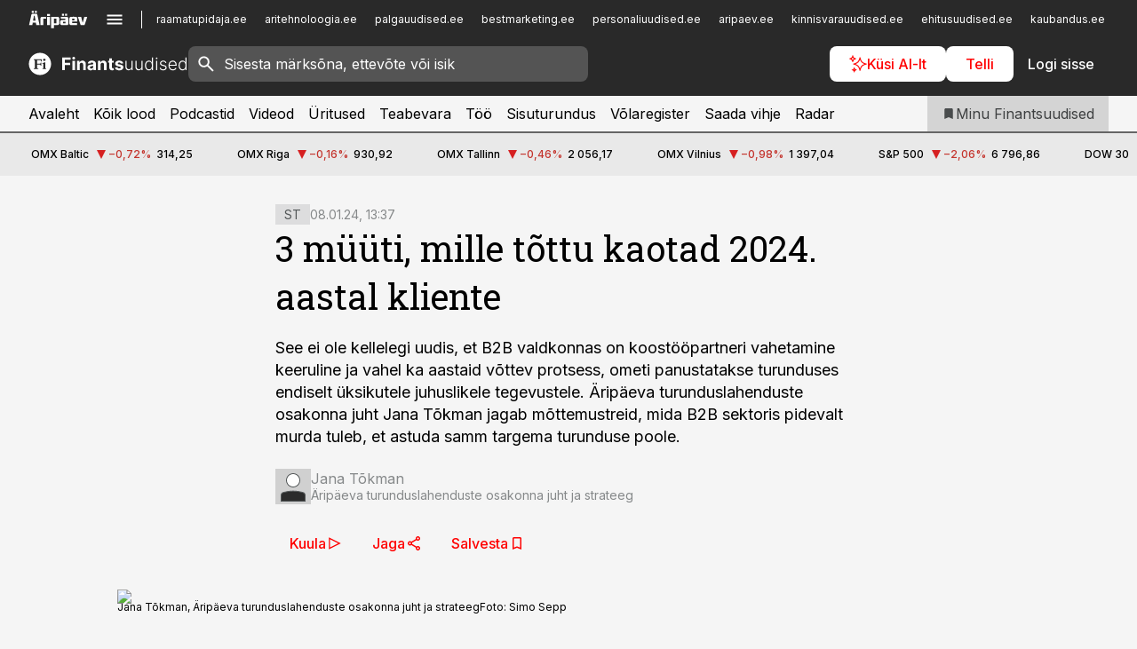

--- FILE ---
content_type: text/html; charset=utf-8
request_url: https://www.finantsuudised.ee/sisuturundus/2024/01/08/3-muuti-mille-tottu-kaotad-2024-aastal-kliente
body_size: 63892
content:
<!DOCTYPE html><html lang="et" class="__variable_d9b83d __variable_1afa06"><head><meta charSet="utf-8"/><meta name="viewport" content="width=device-width, initial-scale=1, minimum-scale=1, maximum-scale=5, viewport-fit=cover, user-scalable=yes"/><link rel="preload" href="/_next/static/media/21350d82a1f187e9-s.p.woff2" as="font" crossorigin="" type="font/woff2"/><link rel="preload" href="/_next/static/media/9f0283fb0a17d415-s.p.woff2" as="font" crossorigin="" type="font/woff2"/><link rel="preload" href="/_next/static/media/a88c13d5f58b71d4-s.p.woff2" as="font" crossorigin="" type="font/woff2"/><link rel="preload" href="/_next/static/media/e4af272ccee01ff0-s.p.woff2" as="font" crossorigin="" type="font/woff2"/><link rel="preload" as="image" imageSrcSet="https://static-img.aripaev.ee/?type=preview&amp;uuid=f5e5e51b-7ebe-5a58-8bdb-172849d51fe2&amp;width=640&amp;q=70 640w, https://static-img.aripaev.ee/?type=preview&amp;uuid=f5e5e51b-7ebe-5a58-8bdb-172849d51fe2&amp;width=750&amp;q=70 750w, https://static-img.aripaev.ee/?type=preview&amp;uuid=f5e5e51b-7ebe-5a58-8bdb-172849d51fe2&amp;width=828&amp;q=70 828w, https://static-img.aripaev.ee/?type=preview&amp;uuid=f5e5e51b-7ebe-5a58-8bdb-172849d51fe2&amp;width=1080&amp;q=70 1080w, https://static-img.aripaev.ee/?type=preview&amp;uuid=f5e5e51b-7ebe-5a58-8bdb-172849d51fe2&amp;width=1200&amp;q=70 1200w, https://static-img.aripaev.ee/?type=preview&amp;uuid=f5e5e51b-7ebe-5a58-8bdb-172849d51fe2&amp;width=1920&amp;q=70 1920w, https://static-img.aripaev.ee/?type=preview&amp;uuid=f5e5e51b-7ebe-5a58-8bdb-172849d51fe2&amp;width=2048&amp;q=70 2048w, https://static-img.aripaev.ee/?type=preview&amp;uuid=f5e5e51b-7ebe-5a58-8bdb-172849d51fe2&amp;width=3840&amp;q=70 3840w" imageSizes="(min-width: 1px) 100vw, 100vw" fetchPriority="high"/><link rel="stylesheet" href="/_next/static/css/193ca727a39148d1.css" data-precedence="next"/><link rel="stylesheet" href="/_next/static/css/52723f30e92eee9f.css" data-precedence="next"/><link rel="stylesheet" href="/_next/static/css/364ab38700cab676.css" data-precedence="next"/><link rel="stylesheet" href="/_next/static/css/ef69ab996cc4ef43.css" data-precedence="next"/><link rel="stylesheet" href="/_next/static/css/cfa60dcf5cbd8547.css" data-precedence="next"/><link rel="stylesheet" href="/_next/static/css/2001c5ecabd226f0.css" data-precedence="next"/><link rel="stylesheet" href="/_next/static/css/f53fc1951aefa4e6.css" data-precedence="next"/><link rel="stylesheet" href="/_next/static/css/015ada6ba5fe6a03.css" data-precedence="next"/><link rel="stylesheet" href="/_next/static/css/0f180bd48b9a8a37.css" data-precedence="next"/><link rel="stylesheet" href="/_next/static/css/7cddf85bca64a21f.css" data-precedence="next"/><link rel="stylesheet" href="/_next/static/css/3b3c900c8201ff34.css" data-precedence="next"/><link rel="stylesheet" href="/_next/static/css/8bd7863d921ec434.css" data-precedence="next"/><link rel="stylesheet" href="/_next/static/css/029d5fff5a79fb66.css" data-precedence="next"/><link rel="stylesheet" href="/_next/static/css/145cb3986e47692b.css" data-precedence="next"/><link rel="stylesheet" href="/_next/static/css/abeee01cf18e9b20.css" data-precedence="next"/><link rel="stylesheet" href="/_next/static/css/0e1bc87536d60fd1.css" data-precedence="next"/><link rel="stylesheet" href="/_next/static/css/e4a1f3f4cc1a1330.css" data-precedence="next"/><link rel="stylesheet" href="/_next/static/css/8c6658ca32352202.css" data-precedence="next"/><link rel="preload" as="script" fetchPriority="low" href="/_next/static/chunks/webpack-bb5e6ef551ab2fb7.js"/><script src="/_next/static/chunks/fd9d1056-10e5c93cd413df2f.js" async=""></script><script src="/_next/static/chunks/396464d2-87a25291feed4e3c.js" async=""></script><script src="/_next/static/chunks/7049-f73b85a2adefcf0b.js" async=""></script><script src="/_next/static/chunks/main-app-d6b14959853fa552.js" async=""></script><script src="/_next/static/chunks/aaea2bcf-18d09baeed62d53d.js" async=""></script><script src="/_next/static/chunks/5910-f5efdbfb510c5f6a.js" async=""></script><script src="/_next/static/chunks/5342-19ba4bc98a916bcc.js" async=""></script><script src="/_next/static/chunks/1226-117b1197ddf7aad9.js" async=""></script><script src="/_next/static/chunks/7588-2e36b3a9911aa655.js" async=""></script><script src="/_next/static/chunks/app/global-error-20303be09b9714b7.js" async=""></script><script src="/_next/static/chunks/5878-1525aeac28fcdf88.js" async=""></script><script src="/_next/static/chunks/4075-c93ea2025da5b6a7.js" async=""></script><script src="/_next/static/chunks/5434-828496ffa0f86d7a.js" async=""></script><script src="/_next/static/chunks/1652-56bf1ce5ade1c9ac.js" async=""></script><script src="/_next/static/chunks/7562-5f4fd1388f43b505.js" async=""></script><script src="/_next/static/chunks/7380-318bba68fdea191f.js" async=""></script><script src="/_next/static/chunks/3295-35b1a9d555f9b7bf.js" async=""></script><script src="/_next/static/chunks/7131-78f3e1231e69c364.js" async=""></script><script src="/_next/static/chunks/7492-a181da6c137f390e.js" async=""></script><script src="/_next/static/chunks/7560-4b31aa12143c3a83.js" async=""></script><script src="/_next/static/chunks/app/%5BchannelId%5D/%5Baccess%5D/layout-8ea0d43f1f74f55d.js" async=""></script><script src="/_next/static/chunks/ca377847-5847564181f9946f.js" async=""></script><script src="/_next/static/chunks/6989-725cd192b49ac8b8.js" async=""></script><script src="/_next/static/chunks/7126-f955765d6cea943c.js" async=""></script><script src="/_next/static/chunks/4130-ed04dcb36842f70f.js" async=""></script><script src="/_next/static/chunks/7940-32f152e534110b79.js" async=""></script><script src="/_next/static/chunks/3390-97ccb0b5027fbdb6.js" async=""></script><script src="/_next/static/chunks/4398-b011a1211a61352c.js" async=""></script><script src="/_next/static/chunks/304-f74bbe78ef63ddd8.js" async=""></script><script src="/_next/static/chunks/9860-bc3912166b054a3b.js" async=""></script><script src="/_next/static/chunks/app/%5BchannelId%5D/%5Baccess%5D/internal/article/%5B...slug%5D/page-f0376f1cae323c1c.js" async=""></script><script src="/_next/static/chunks/app/%5BchannelId%5D/%5Baccess%5D/error-9e9a1caedd0e0db1.js" async=""></script><script src="/_next/static/chunks/app/%5BchannelId%5D/%5Baccess%5D/not-found-0f9f27357115a493.js" async=""></script><link rel="preload" href="https://log-in.aripaev.ee/index.js" as="script"/><link rel="preload" href="https://cdn.iframe.ly/embed.js" as="script"/><meta name="theme-color" content="#292929"/><meta name="color-scheme" content="only light"/><title>3 müüti, mille tõttu kaotad 2024. aastal kliente</title><meta name="description" content="3 müüti, mille tõttu kaotad 2024. aastal kliente. See ei ole kellelegi uudis, et B2B valdkonnas on koostööpartneri vahetamine keeruline ja vahel ka aastaid võttev protsess, ometi panustatakse turunduses endiselt üksikutele juhuslikele tegevustele. Äripäeva turunduslahenduste osakonna juht Jana Tõkman jagab mõttemustreid, mida B2B sektoris pidevalt murda tuleb, et astuda samm targema turunduse poole. ."/><link rel="manifest" href="/manifest/finants.json" crossorigin="use-credentials"/><link rel="canonical" href="https://www.finantsuudised.ee/sisuturundus/2024/01/08/3-muuti-mille-tottu-kaotad-2024-aastal-kliente"/><meta name="format-detection" content="telephone=no, address=no, email=no"/><meta name="apple-mobile-web-app-capable" content="yes"/><meta name="apple-mobile-web-app-title" content="Finantsuudised"/><link href="/favicons/finants/apple-touch-startup-image-768x1004.png" rel="apple-touch-startup-image"/><link href="/favicons/finants/apple-touch-startup-image-1536x2008.png" media="(device-width: 768px) and (device-height: 1024px)" rel="apple-touch-startup-image"/><meta name="apple-mobile-web-app-status-bar-style" content="black-translucent"/><meta property="og:title" content="3 müüti, mille tõttu kaotad 2024. aastal kliente"/><meta property="og:description" content="3 müüti, mille tõttu kaotad 2024. aastal kliente. See ei ole kellelegi uudis, et B2B valdkonnas on koostööpartneri vahetamine keeruline ja vahel ka aastaid võttev protsess, ometi panustatakse turunduses endiselt üksikutele juhuslikele tegevustele. Äripäeva turunduslahenduste osakonna juht Jana Tõkman jagab mõttemustreid, mida B2B sektoris pidevalt murda tuleb, et astuda samm targema turunduse poole. ."/><meta property="og:url" content="https://www.finantsuudised.ee/sisuturundus/2024/01/08/3-muuti-mille-tottu-kaotad-2024-aastal-kliente"/><meta property="og:site_name" content="Finantsuudised"/><meta property="og:locale" content="et_EE"/><meta property="og:image" content="https://static-img.aripaev.ee/?type=preview&amp;uuid=f5e5e51b-7ebe-5a58-8bdb-172849d51fe2&amp;width=1200&amp;q=85"/><meta property="og:image:width" content="1200"/><meta property="og:type" content="website"/><meta name="twitter:card" content="summary_large_image"/><meta name="twitter:site" content="@aripaev_ee"/><meta name="twitter:creator" content="@aripaev_ee"/><meta name="twitter:title" content="3 müüti, mille tõttu kaotad 2024. aastal kliente"/><meta name="twitter:description" content="3 müüti, mille tõttu kaotad 2024. aastal kliente. See ei ole kellelegi uudis, et B2B valdkonnas on koostööpartneri vahetamine keeruline ja vahel ka aastaid võttev protsess, ometi panustatakse turunduses endiselt üksikutele juhuslikele tegevustele. Äripäeva turunduslahenduste osakonna juht Jana Tõkman jagab mõttemustreid, mida B2B sektoris pidevalt murda tuleb, et astuda samm targema turunduse poole. ."/><meta name="twitter:image" content="https://static-img.aripaev.ee/?type=preview&amp;uuid=f5e5e51b-7ebe-5a58-8bdb-172849d51fe2&amp;width=1200&amp;q=85"/><meta name="twitter:image:width" content="1200"/><link rel="shortcut icon" href="/favicons/finants/favicon.ico"/><link rel="icon" href="/favicons/finants/favicon.ico"/><link rel="apple-touch-icon" href="/favicons/finants/apple-touch-icon-180x180.png"/><link rel="apple-touch-icon-precomposed" href="/favicons/finants/apple-touch-icon-180x180.png"/><meta name="next-size-adjust"/><script src="/_next/static/chunks/polyfills-42372ed130431b0a.js" noModule=""></script></head><body><script>(self.__next_s=self.__next_s||[]).push([0,{"children":"\n        window.nativeEvents = [];\n        window.nativeListeners = [];\n        window.addEventListener('aripaev.ee:nativeApiAttached', (e) => {\n          window.nativeEvents.push(e);\n          window.nativeListeners.forEach((l) => l(e));\n        });\n        window.addNativeListener = (listener) => {\n          window.nativeListeners.push(listener);\n          window.nativeEvents.forEach((e) => listener(e));\n        };\n      ","id":"__native_attach"}])</script><style type="text/css">:root:root {
    --theme: finants;

    --color-primary-10: #f4f4f4;
    --color-primary-50: #e9e9e9;
    --color-primary-100: #d4d4d4;
    --color-primary-200: #bebebe;
    --color-primary-300: #a9a9a9;
    --color-primary-400: #949494;
    --color-primary-500: #292929;
    --color-primary-600: #343535;
    --color-primary-700: #3e4041;
    --color-primary-800: #484b4c;
    --color-primary-900: #535758;

    --color-neutral-100: #edeeee;
    --color-neutral-200: #ddddde;
    --color-neutral-300: #cbcccd;
    --color-neutral-400: #babcbc;
    --color-neutral-500: #a9abab;
    --color-neutral-600: #989a9b;
    --color-neutral-700: #86898a;
    --color-neutral-800: #757979;
    --color-neutral-900: #535758;

    --color-primary: #292929;
    --color-secondary: #666666;

    --site-bg: #F5F5F5;
    --site-bg-original: #F5F5F5;

    --color-text: #000000;
    --color-link: #ff0000;
    --color-link-hover: #d30000;
}
</style><div id="login-container"></div><div id="__next"><div class="styles_site-hat__KmxJ_"><div class="styles_site-hat__inner__NT2Fd"><div id="Panorama_1" class="styles_site-hat__ad-slot__6OIXn"></div></div></div><div class="styles_header__sentinel-pre__ZLTsJ"></div><div class="styles_header__4AYpa"><b></b><div class="styles_header__wrap1__C6qUJ"><div class="styles_header__wrap2__vgkJ1"><div class="styles_header__main__4NeBW"><div class="styles_header__main__limiter__1bF8W"><div class="styles_sites__MzlGA styles_hidden__CEocJ"><div class="styles_sites__global__0voAr"><a href="https://www.aripaev.ee" target="_blank" rel="noopener noreferrer"><svg xmlns="http://www.w3.org/2000/svg" height="20" width="67" class="icon logotype-aripaev" viewBox="0 0 512 155"><path fill="#d61e1f" d="M43.18 1.742H25.822v17.917H43.18zm21.86 124.857-4.1-22.295H34.283l-3.977 22.295H1.974l19.33-88.048c2.25-10.153 5.077-11.567 16.643-11.567H58.55c11.846 0 13.817.855 16.224 11.706l19.33 87.908zM50.507 44.762h-5.792l-7.746 41.625h21.249zm18.771-43.02H51.92v17.917h17.358zM306.626 27.3h-17.358v17.916h17.358zm26.117 0h-17.359v17.916h17.359zm-206.05 42.864V126.6h-25.959V71.28c0-10.851 5.076-17.759 17.917-17.759h32.309v16.643zm32.344-23.43V28.399h26.168v18.335zm26.168 79.866h-26.168V53.503h26.168zm62.594.001h-27.651v26.657h-25.68V53.521h53.61c12.84 0 17.777 6.629 17.777 17.917v37.229c0 11.863-5.076 17.934-18.056 17.934m-7.903-56.576h-19.888v39.915h19.888zm93.508 56.576s-17.636.279-21.3.279-21.162-.279-21.162-.279c-11.287-.157-17.638-5.513-17.638-17.934v-9.735c0-15.23 9.735-17.62 17.777-17.62h27.791V69.449h-39.357V53.521h47.539c14.671 0 17.778 8.88 17.778 17.62v39.793c0 11.846-3.49 15.509-11.429 15.701zM319.31 96.019h-20.935v14.707h20.935zm59.664-.611v13.573h41.066v17.62h-49.109c-14.671 0-17.759-9.752-17.759-17.777V72.188c0-11.845 5.774-18.475 17.618-18.614 0 0 13.958-.297 17.638-.297 3.683 0 17.445.297 17.445.297 12.424.14 17.36 6.193 17.36 17.76v24.127h-44.258zm18.35-26.552h-18.492v16.922h18.492zm88.714 57.727h-34.003l-23.987-73.079h28.227l12.682 50.086h2.13l12.682-50.086h26.257z" class="logotype"></path></svg></a><button title="Ava menüü" type="button"><svg fill="none" xmlns="http://www.w3.org/2000/svg" height="20" width="20" class="icon menu" viewBox="0 0 20 20"><path fill="#2D0606" d="M3 14.5V13h14v1.5zm0-3.75v-1.5h14v1.5zM3 7V5.5h14V7z"></path></svg></button></div><div class="styles_sites__main__Z77Aw"><ul class="styles_sites__list__ue3ny"><li class=""><a href="https://www.raamatupidaja.ee?utm_source=finantsuudised.ee&amp;utm_medium=pais" target="_blank" draggable="false" rel="noopener noreferrer">raamatupidaja.ee</a></li><li class=""><a href="https://www.aritehnoloogia.ee?utm_source=finantsuudised.ee&amp;utm_medium=pais" target="_blank" draggable="false" rel="noopener noreferrer">aritehnoloogia.ee</a></li><li class=""><a href="https://www.palgauudised.ee?utm_source=finantsuudised.ee&amp;utm_medium=pais" target="_blank" draggable="false" rel="noopener noreferrer">palgauudised.ee</a></li><li class=""><a href="https://bestmarketing.ee?utm_source=finantsuudised.ee&amp;utm_medium=pais" target="_blank" draggable="false" rel="noopener noreferrer">bestmarketing.ee</a></li><li class=""><a href="https://www.personaliuudised.ee?utm_source=finantsuudised.ee&amp;utm_medium=pais" target="_blank" draggable="false" rel="noopener noreferrer">personaliuudised.ee</a></li><li class=""><a href="https://www.aripaev.ee?utm_source=finantsuudised.ee&amp;utm_medium=pais" target="_blank" draggable="false" rel="noopener noreferrer">aripaev.ee</a></li><li class=""><a href="https://www.kinnisvarauudised.ee?utm_source=finantsuudised.ee&amp;utm_medium=pais" target="_blank" draggable="false" rel="noopener noreferrer">kinnisvarauudised.ee</a></li><li class=""><a href="https://www.ehitusuudised.ee?utm_source=finantsuudised.ee&amp;utm_medium=pais" target="_blank" draggable="false" rel="noopener noreferrer">ehitusuudised.ee</a></li><li class=""><a href="https://www.kaubandus.ee?utm_source=finantsuudised.ee&amp;utm_medium=pais" target="_blank" draggable="false" rel="noopener noreferrer">kaubandus.ee</a></li><li class=""><a href="https://www.toostusuudised.ee?utm_source=finantsuudised.ee&amp;utm_medium=pais" target="_blank" draggable="false" rel="noopener noreferrer">toostusuudised.ee</a></li><li class=""><a href="https://www.logistikauudised.ee?utm_source=finantsuudised.ee&amp;utm_medium=pais" target="_blank" draggable="false" rel="noopener noreferrer">logistikauudised.ee</a></li><li class=""><a href="https://www.pollumajandus.ee?utm_source=finantsuudised.ee&amp;utm_medium=pais" target="_blank" draggable="false" rel="noopener noreferrer">pollumajandus.ee</a></li><li class=""><a href="https://www.imelineteadus.ee?utm_source=finantsuudised.ee&amp;utm_medium=pais" target="_blank" draggable="false" rel="noopener noreferrer">imelineteadus.ee</a></li><li class=""><a href="https://www.imelineajalugu.ee?utm_source=finantsuudised.ee&amp;utm_medium=pais" target="_blank" draggable="false" rel="noopener noreferrer">imelineajalugu.ee</a></li><li class=""><a href="https://www.mu.ee?utm_source=finantsuudised.ee&amp;utm_medium=pais" target="_blank" draggable="false" rel="noopener noreferrer">mu.ee</a></li><li class=""><a href="https://www.kalastaja.ee?utm_source=finantsuudised.ee&amp;utm_medium=pais" target="_blank" draggable="false" rel="noopener noreferrer">kalastaja.ee</a></li><li class=""><a href="https://www.dv.ee?utm_source=finantsuudised.ee&amp;utm_medium=pais" target="_blank" draggable="false" rel="noopener noreferrer">dv.ee</a></li></ul></div></div><div class="styles_header__row__tjBlC"><a class="styles_header__logo__LPFzl" href="/"><img alt="Finantsuudised" loading="lazy" width="120" height="40" decoding="async" data-nimg="1" style="color:transparent" src="https://ap-cms-images.ap3.ee/finantsuudised_valge.svg"/></a><form class="styles_search___9_Xy"><span class="styles_search__icon__adECE"><svg fill="none" xmlns="http://www.w3.org/2000/svg" height="24" width="24" class="icon search" viewBox="0 0 25 24"><path fill="#fff" d="m20.06 21-6.3-6.3q-.75.6-1.724.95-.975.35-2.075.35-2.725 0-4.613-1.887Q3.461 12.225 3.461 9.5t1.887-4.612T9.961 3t4.612 1.888T16.461 9.5a6.1 6.1 0 0 1-1.3 3.8l6.3 6.3zm-10.1-7q1.875 0 3.188-1.312T14.461 9.5t-1.313-3.187T9.961 5 6.773 6.313 5.461 9.5t1.312 3.188T9.961 14"></path></svg></span><input type="text" autoComplete="off" placeholder="Sisesta märksõna, ettevõte või isik" title="Sisesta märksõna, ettevõte või isik" name="keyword" value=""/><button class="styles_search__clear__gU1eY" disabled="" title="Puhasta otsing" type="button"><svg fill="none" xmlns="http://www.w3.org/2000/svg" height="24" width="24" class="icon close" viewBox="0 0 25 24"><path fill="#fff" d="m6.86 19-1.4-1.4 5.6-5.6-5.6-5.6L6.86 5l5.6 5.6 5.6-5.6 1.4 1.4-5.6 5.6 5.6 5.6-1.4 1.4-5.6-5.6z"></path></svg></button></form><div class="styles_header__buttons__HTvoj"><span class="styles_button___Dvql styles_size-default___f8ln styles_theme-white-primary__wwdx4" draggable="false"><a class="styles_button__element__i6R1c" target="_blank" rel="noopener noreferrer" href="/ai-otsing"><span class="styles_button__inner__av3c_"><svg xmlns="http://www.w3.org/2000/svg" height="20" width="20" class="icon styles_button__icon__ab5nT ai" viewBox="0 0 512 512"><path fill="#fff" d="M310.043 132.67c12.118 32.932 26.173 58.426 46.916 79.172 20.745 20.748 46.243 34.809 79.17 46.931-32.926 12.118-58.422 26.175-79.162 46.918-20.742 20.744-34.799 46.246-46.921 79.182-12.127-32.938-26.188-58.434-46.937-79.178-20.745-20.739-46.251-34.798-79.183-46.92 32.94-12.126 58.44-26.188 79.188-46.935 20.746-20.746 34.808-46.249 46.93-79.171m.004-73.14c-5.256 0-9.837 3.513-11.243 8.572-33.39 120.887-58.545 146.041-179.434 179.434-5.059 1.405-8.572 6.015-8.572 11.243 0 5.256 3.513 9.837 8.572 11.243 120.887 33.39 146.041 58.517 179.434 179.406 1.405 5.059 6.015 8.572 11.243 8.572 5.256 0 9.837-3.513 11.243-8.572 33.39-120.887 58.517-146.041 179.406-179.406 5.059-1.405 8.572-6.015 8.572-11.243 0-5.256-3.513-9.837-8.572-11.243-120.887-33.39-146.041-58.545-179.406-179.434-1.405-5.059-6.015-8.572-11.243-8.572m-208.13 12.877c4.16 7.493 8.981 14.068 14.883 19.97 5.9 5.9 12.473 10.72 19.962 14.879-7.489 4.159-14.061 8.98-19.963 14.884-5.9 5.902-10.718 12.475-14.878 19.966-4.159-7.487-8.98-14.06-14.882-19.96s-12.475-10.718-19.966-14.878c7.487-4.159 14.06-8.98 19.96-14.882 5.903-5.904 10.724-12.483 14.885-19.979m-.003-64.329c-5.256 0-9.837 3.513-11.243 8.572-15.093 54.639-24.734 64.307-79.37 79.37-5.059 1.405-8.572 6.015-8.572 11.243 0 5.256 3.513 9.837 8.572 11.243 54.639 15.093 64.307 24.734 79.37 79.37 1.405 5.059 6.015 8.572 11.243 8.572 5.256 0 9.837-3.513 11.243-8.572 15.093-54.639 24.734-64.307 79.37-79.37 5.059-1.405 8.572-6.015 8.572-11.243 0-5.256-3.513-9.837-8.572-11.243-54.639-15.093-64.279-24.734-79.37-79.37-1.405-5.059-6.015-8.572-11.243-8.572m43.845 407.999a76 76 0 0 0 5.697 6.377 76 76 0 0 0 6.391 5.711 76 76 0 0 0-6.38 5.7 76 76 0 0 0-5.711 6.391 76 76 0 0 0-5.7-6.38 76 76 0 0 0-6.387-5.708 76 76 0 0 0 6.385-5.705 76 76 0 0 0 5.705-6.385m-.003-63.671c-3.206 0-6 2.143-6.857 5.229-11.966 43.373-20.298 51.704-63.672 63.672A7.134 7.134 0 0 0 70 428.164c0 3.206 2.143 6 5.229 6.857 43.373 11.966 51.704 20.315 63.672 63.672a7.134 7.134 0 0 0 6.857 5.229c3.206 0 6-2.143 6.857-5.229 11.966-43.373 20.315-51.704 63.672-63.672a7.134 7.134 0 0 0 5.229-6.857c0-3.206-2.143-6-5.229-6.857-43.373-11.966-51.704-20.315-63.672-63.672a7.134 7.134 0 0 0-6.857-5.229"></path></svg><span class="styles_button__text__0QAzX"><span class="styles_button__text__row__ZW9Cl">Küsi AI-lt</span></span></span></a></span><span class="styles_button___Dvql styles_size-default___f8ln styles_theme-white-primary__wwdx4" draggable="false"><a class="styles_button__element__i6R1c" target="_blank" rel="noopener noreferrer" href="https://kampaania.aripaev.ee/telli-finantsuudised/?utm_source=finantsuudised.ee&amp;utm_medium=telli"><span class="styles_button__inner__av3c_"><span class="styles_button__text__0QAzX"><span class="styles_button__text__row__ZW9Cl">Telli</span></span></span></a></span><span class="styles_button___Dvql styles_size-default___f8ln styles_theme-white-transparent__3xBw8" draggable="false"><button class="styles_button__element__i6R1c" type="button"><span class="styles_button__inner__av3c_"><span class="styles_button__text__0QAzX"><span class="styles_button__text__row__ZW9Cl">Logi sisse</span></span></span></button></span></div></div></div><div class="styles_burger-menu__NxbcX" inert=""><div class="styles_burger-menu__inner__G_A7a"><div class="styles_burger-menu__limiter__Z8WPT"><ul class="styles_burger-menu__sections__WMdfc"><li><div class="styles_burger-menu__title__FISxC">Teemaveebid</div><ul class="styles_burger-menu__sections__links__erXEP styles_split__ABuE1"><li><a target="_blank" rel="noopener noreferrer" href="https://www.aripaev.ee?utm_source=finantsuudised.ee&amp;utm_medium=pais">aripaev.ee</a></li><li><a target="_blank" rel="noopener noreferrer" href="https://bestmarketing.ee?utm_source=finantsuudised.ee&amp;utm_medium=pais">bestmarketing.ee</a></li><li><a target="_blank" rel="noopener noreferrer" href="https://www.dv.ee?utm_source=finantsuudised.ee&amp;utm_medium=pais">dv.ee</a></li><li><a target="_blank" rel="noopener noreferrer" href="https://www.ehitusuudised.ee?utm_source=finantsuudised.ee&amp;utm_medium=pais">ehitusuudised.ee</a></li><li><a target="_blank" rel="noopener noreferrer" href="https://www.aritehnoloogia.ee?utm_source=finantsuudised.ee&amp;utm_medium=pais">aritehnoloogia.ee</a></li><li><a target="_blank" rel="noopener noreferrer" href="https://www.kaubandus.ee?utm_source=finantsuudised.ee&amp;utm_medium=pais">kaubandus.ee</a></li><li><a target="_blank" rel="noopener noreferrer" href="https://www.kinnisvarauudised.ee?utm_source=finantsuudised.ee&amp;utm_medium=pais">kinnisvarauudised.ee</a></li><li><a target="_blank" rel="noopener noreferrer" href="https://www.logistikauudised.ee?utm_source=finantsuudised.ee&amp;utm_medium=pais">logistikauudised.ee</a></li><li><a target="_blank" rel="noopener noreferrer" href="https://www.mu.ee?utm_source=finantsuudised.ee&amp;utm_medium=pais">mu.ee</a></li><li><a target="_blank" rel="noopener noreferrer" href="https://www.palgauudised.ee?utm_source=finantsuudised.ee&amp;utm_medium=pais">palgauudised.ee</a></li><li><a target="_blank" rel="noopener noreferrer" href="https://www.personaliuudised.ee?utm_source=finantsuudised.ee&amp;utm_medium=pais">personaliuudised.ee</a></li><li><a target="_blank" rel="noopener noreferrer" href="https://www.pollumajandus.ee?utm_source=finantsuudised.ee&amp;utm_medium=pais">pollumajandus.ee</a></li><li><a target="_blank" rel="noopener noreferrer" href="https://www.raamatupidaja.ee?utm_source=finantsuudised.ee&amp;utm_medium=pais">raamatupidaja.ee</a></li><li><a target="_blank" rel="noopener noreferrer" href="https://www.toostusuudised.ee?utm_source=finantsuudised.ee&amp;utm_medium=pais">toostusuudised.ee</a></li><li><a target="_blank" rel="noopener noreferrer" href="https://www.imelineajalugu.ee?utm_source=finantsuudised.ee&amp;utm_medium=pais">imelineajalugu.ee</a></li><li><a target="_blank" rel="noopener noreferrer" href="https://www.imelineteadus.ee?utm_source=finantsuudised.ee&amp;utm_medium=pais">imelineteadus.ee</a></li></ul></li><li><div class="styles_burger-menu__title__FISxC">Teenused ja tooted</div><ul class="styles_burger-menu__sections__links__erXEP"><li><a target="_blank" rel="noopener noreferrer" href="https://pood.aripaev.ee/kategooria/konverentsid?utm_source=finantsuudised.ee&amp;utm_medium=menu">Konverentsid</a></li><li><a target="_blank" rel="noopener noreferrer" href="https://pood.aripaev.ee/kategooria/koolitused?utm_source=finantsuudised.ee&amp;utm_medium=menu">Koolitused</a></li><li><a target="_blank" rel="noopener noreferrer" href="https://pood.aripaev.ee/kategooria/raamatud?utm_source=finantsuudised.ee&amp;utm_medium=menu">Raamatud</a></li><li><a target="_blank" rel="noopener noreferrer" href="https://pood.aripaev.ee/kategooria/teabevara?utm_source=finantsuudised.ee&amp;utm_medium=menu">Teabevara</a></li><li><a target="_blank" rel="noopener noreferrer" href="https://pood.aripaev.ee/kategooria/ajakirjad?utm_source=finantsuudised.ee&amp;utm_medium=menu">Ajakirjad</a></li><li><a target="_blank" rel="noopener noreferrer" href="https://pood.aripaev.ee?utm_source=finantsuudised.ee&amp;utm_medium=menu">E-pood</a></li><li><a target="_blank" rel="noopener noreferrer" href="https://infopank.ee?utm_source=finantsuudised.ee&amp;utm_medium=menu">Infopank</a></li><li><a target="_blank" rel="noopener noreferrer" href="https://radar.aripaev.ee?utm_source=finantsuudised.ee&amp;utm_medium=menu">Radar</a></li></ul></li></ul><div class="styles_burger-menu__sidebar__8mwqb"><ul class="styles_burger-menu__sidebar__links__ZKDyD"><li><a target="_blank" rel="noopener noreferrer" href="https://www.aripaev.ee/turunduslahendused">Reklaam</a></li><li><a target="_self" href="/c/cm">Sisuturundus</a></li><li><a target="_blank" rel="noopener noreferrer" href="https://firma.aripaev.ee/tule-toole/">Tööpakkumised</a></li><li><a target="_blank" rel="noopener noreferrer" href="https://firma.aripaev.ee/">Äripäevast</a></li><li><a target="_blank" rel="noopener noreferrer" href="https://www.finantsuudised.ee/uudiskirjad">Telli uudiskirjad</a></li></ul><ul class="styles_buttons__V_M5V styles_layout-vertical-wide__kH_p0"><li class="styles_primary__BaQ9R"><span class="styles_button___Dvql styles_size-default___f8ln styles_theme-primary__JLG_x" draggable="false"><a class="styles_button__element__i6R1c" target="_self" href="https://iseteenindus.aripaev.ee"><span class="styles_button__inner__av3c_"><span class="styles_button__text__0QAzX"><span class="styles_button__text__row__ZW9Cl">Iseteenindus</span></span></span></a></span></li><li class="styles_primary__BaQ9R"><span class="styles_button___Dvql styles_size-default___f8ln styles_theme-default__ea1gN" draggable="false"><a class="styles_button__element__i6R1c" target="_blank" rel="noopener noreferrer" href="https://kampaania.aripaev.ee/telli-finantsuudised/?utm_source=finantsuudised.ee&amp;utm_medium=telli"><span class="styles_button__inner__av3c_"><span class="styles_button__text__0QAzX"><span class="styles_button__text__row__ZW9Cl">Telli Finantsuudised</span></span></span></a></span></li></ul></div></div></div></div></div><div class="styles_header__menu__7U_6k"><div class="styles_header__menu__holder__mDgQf"><a class="styles_header__menu__logo__XcB29" draggable="false" href="/"><img alt="Finantsuudised" loading="lazy" width="120" height="40" decoding="async" data-nimg="1" style="color:transparent" src="https://ap-cms-images.ap3.ee/finantsuudised_valge.svg"/></a><div class="styles_header__menu__scroller__KG1tj"><ul class="styles_header__menu__items___1xQ5"><li><a aria-current="false" target="_self" draggable="false" href="/">Avaleht</a></li><li><a aria-current="false" target="_self" draggable="false" href="/search?channels=finants">Kõik lood</a></li><li><a aria-current="false" target="_self" draggable="false" href="/saatesarjad">Podcastid</a></li><li><a aria-current="false" target="_blank" rel="noopener noreferrer" draggable="false" href="https://videokogu.aripaev.ee/topics/10?utm_source=finantsuudised.ee&amp;utm_medium=videoteek">Videod</a></li><li><a aria-current="false" target="_blank" rel="noopener noreferrer" draggable="false" href="https://pood.aripaev.ee/valdkond/finantsjuhtimine?categories=31%2C13&amp;utm_source=finantsuudised.ee&amp;utm_medium=uritused">Üritused</a></li><li><a aria-current="false" target="_blank" rel="noopener noreferrer" draggable="false" href="https://teabevara.ee/finantsjuhtimise-teabevara">Teabevara</a></li><li><a aria-current="false" target="_self" draggable="false" href="https://www.finantsuudised.ee/c/jobs">Töö</a></li><li><a aria-current="false" target="_self" draggable="false" href="/c/cm">Sisuturundus</a></li><li><a aria-current="false" target="_self" draggable="false" href="https://www.finantsuudised.ee/volaregister">Võlaregister</a></li><li><a href="https://www.finantsuudised.ee/#send_hint" draggable="false">Saada vihje</a></li><li><a aria-current="false" target="_blank" rel="noopener noreferrer" draggable="false" href="https://radar.aripaev.ee/">Radar</a></li></ul></div><a class="styles_header__menu__bookmarks__qWw9R" aria-current="false" draggable="false" href="/minu-uudisvoog"><svg fill="none" xmlns="http://www.w3.org/2000/svg" height="16" width="16" class="icon bookmark-filled" viewBox="0 0 24 24"><path fill="#2D0606" d="M5 21V5q0-.824.588-1.412A1.93 1.93 0 0 1 7 3h10q.824 0 1.413.587Q19 4.176 19 5v16l-7-3z"></path></svg><span>Minu Finantsuudised</span></a></div></div></div></div></div><div class="styles_header__sentinel-post__lzp4A"></div><div class="styles_burger-menu__backdrop__1nrUr" tabindex="0" role="button" aria-pressed="true" title="Sulge"></div><div class="styles_header__mock__CpuN_"></div><div class="styles_ticker__Yburn"><div class="styles_ticker__group__8cpAr"><ul class="styles_ticker__list__NrEgl"><li><span>OMX Baltic</span><span><svg fill="none" xmlns="http://www.w3.org/2000/svg" height="16" width="16" class="icon down-solid" viewBox="0 0 16 16"><path fill="#D61E1F" d="M3 3h10L8 13z"></path></svg><span class="text-intent-danger">−0,72<!-- -->%</span></span><span>314,25</span></li><li><span>OMX Riga</span><span><svg fill="none" xmlns="http://www.w3.org/2000/svg" height="16" width="16" class="icon down-solid" viewBox="0 0 16 16"><path fill="#D61E1F" d="M3 3h10L8 13z"></path></svg><span class="text-intent-danger">−0,16<!-- -->%</span></span><span>930,92</span></li><li><span>OMX Tallinn</span><span><svg fill="none" xmlns="http://www.w3.org/2000/svg" height="16" width="16" class="icon down-solid" viewBox="0 0 16 16"><path fill="#D61E1F" d="M3 3h10L8 13z"></path></svg><span class="text-intent-danger">−0,46<!-- -->%</span></span><span>2 056,17</span></li><li><span>OMX Vilnius</span><span><svg fill="none" xmlns="http://www.w3.org/2000/svg" height="16" width="16" class="icon down-solid" viewBox="0 0 16 16"><path fill="#D61E1F" d="M3 3h10L8 13z"></path></svg><span class="text-intent-danger">−0,98<!-- -->%</span></span><span>1 397,04</span></li><li><span>S&amp;P 500</span><span><svg fill="none" xmlns="http://www.w3.org/2000/svg" height="16" width="16" class="icon down-solid" viewBox="0 0 16 16"><path fill="#D61E1F" d="M3 3h10L8 13z"></path></svg><span class="text-intent-danger">−2,06<!-- -->%</span></span><span>6 796,86</span></li><li><span>DOW 30</span><span><svg fill="none" xmlns="http://www.w3.org/2000/svg" height="16" width="16" class="icon down-solid" viewBox="0 0 16 16"><path fill="#D61E1F" d="M3 3h10L8 13z"></path></svg><span class="text-intent-danger">−1,76<!-- -->%</span></span><span>48 488,59</span></li><li><span>Nasdaq </span><span><svg fill="none" xmlns="http://www.w3.org/2000/svg" height="16" width="16" class="icon down-solid" viewBox="0 0 16 16"><path fill="#D61E1F" d="M3 3h10L8 13z"></path></svg><span class="text-intent-danger">−2,39<!-- -->%</span></span><span>22 954,32</span></li><li><span>FTSE 100</span><span><svg fill="none" xmlns="http://www.w3.org/2000/svg" height="16" width="16" class="icon down-solid" viewBox="0 0 16 16"><path fill="#D61E1F" d="M3 3h10L8 13z"></path></svg><span class="text-intent-danger">−0,31<!-- -->%</span></span><span>10 095,17</span></li><li><span>Nikkei 225</span><span><svg fill="none" xmlns="http://www.w3.org/2000/svg" height="16" width="16" class="icon down-solid" viewBox="0 0 16 16"><path fill="#D61E1F" d="M3 3h10L8 13z"></path></svg><span class="text-intent-danger">−0,41<!-- -->%</span></span><span>52 774,64</span></li><li><span>CMC Crypto 200</span><span><svg fill="none" xmlns="http://www.w3.org/2000/svg" height="16" width="16" class="icon down-solid" viewBox="0 0 16 16"><path fill="#D61E1F" d="M3 3h10L8 13z"></path></svg><span class="text-intent-danger">0,00<!-- -->%</span></span><span>0,00</span></li><li><span>USD/EUR</span><span><svg fill="none" xmlns="http://www.w3.org/2000/svg" height="16" width="16" class="icon down-solid" viewBox="0 0 16 16"><path fill="#D61E1F" d="M3 3h10L8 13z"></path></svg><span class="text-intent-danger">0,00<!-- -->%</span></span><span>0,85</span></li><li><span>GBP/EUR</span><span><svg fill="none" xmlns="http://www.w3.org/2000/svg" height="16" width="16" class="icon down-solid" viewBox="0 0 16 16"><path fill="#D61E1F" d="M3 3h10L8 13z"></path></svg><span class="text-intent-danger">0,00<!-- -->%</span></span><span>1,15</span></li><li><span>EUR/RUB</span><span><svg fill="none" xmlns="http://www.w3.org/2000/svg" height="16" width="16" class="icon down-solid" viewBox="0 0 16 16"><path fill="#D61E1F" d="M3 3h10L8 13z"></path></svg><span class="text-intent-danger">0,00<!-- -->%</span></span><span>90,83</span></li></ul></div><div class="styles_ticker__group__8cpAr"><ul class="styles_ticker__list__NrEgl"><li><span>OMX Baltic</span><span><svg fill="none" xmlns="http://www.w3.org/2000/svg" height="16" width="16" class="icon down-solid" viewBox="0 0 16 16"><path fill="#D61E1F" d="M3 3h10L8 13z"></path></svg><span class="text-intent-danger">−0,72<!-- -->%</span></span><span>314,25</span></li><li><span>OMX Riga</span><span><svg fill="none" xmlns="http://www.w3.org/2000/svg" height="16" width="16" class="icon down-solid" viewBox="0 0 16 16"><path fill="#D61E1F" d="M3 3h10L8 13z"></path></svg><span class="text-intent-danger">−0,16<!-- -->%</span></span><span>930,92</span></li><li><span>OMX Tallinn</span><span><svg fill="none" xmlns="http://www.w3.org/2000/svg" height="16" width="16" class="icon down-solid" viewBox="0 0 16 16"><path fill="#D61E1F" d="M3 3h10L8 13z"></path></svg><span class="text-intent-danger">−0,46<!-- -->%</span></span><span>2 056,17</span></li><li><span>OMX Vilnius</span><span><svg fill="none" xmlns="http://www.w3.org/2000/svg" height="16" width="16" class="icon down-solid" viewBox="0 0 16 16"><path fill="#D61E1F" d="M3 3h10L8 13z"></path></svg><span class="text-intent-danger">−0,98<!-- -->%</span></span><span>1 397,04</span></li><li><span>S&amp;P 500</span><span><svg fill="none" xmlns="http://www.w3.org/2000/svg" height="16" width="16" class="icon down-solid" viewBox="0 0 16 16"><path fill="#D61E1F" d="M3 3h10L8 13z"></path></svg><span class="text-intent-danger">−2,06<!-- -->%</span></span><span>6 796,86</span></li><li><span>DOW 30</span><span><svg fill="none" xmlns="http://www.w3.org/2000/svg" height="16" width="16" class="icon down-solid" viewBox="0 0 16 16"><path fill="#D61E1F" d="M3 3h10L8 13z"></path></svg><span class="text-intent-danger">−1,76<!-- -->%</span></span><span>48 488,59</span></li><li><span>Nasdaq </span><span><svg fill="none" xmlns="http://www.w3.org/2000/svg" height="16" width="16" class="icon down-solid" viewBox="0 0 16 16"><path fill="#D61E1F" d="M3 3h10L8 13z"></path></svg><span class="text-intent-danger">−2,39<!-- -->%</span></span><span>22 954,32</span></li><li><span>FTSE 100</span><span><svg fill="none" xmlns="http://www.w3.org/2000/svg" height="16" width="16" class="icon down-solid" viewBox="0 0 16 16"><path fill="#D61E1F" d="M3 3h10L8 13z"></path></svg><span class="text-intent-danger">−0,31<!-- -->%</span></span><span>10 095,17</span></li><li><span>Nikkei 225</span><span><svg fill="none" xmlns="http://www.w3.org/2000/svg" height="16" width="16" class="icon down-solid" viewBox="0 0 16 16"><path fill="#D61E1F" d="M3 3h10L8 13z"></path></svg><span class="text-intent-danger">−0,41<!-- -->%</span></span><span>52 774,64</span></li><li><span>CMC Crypto 200</span><span><svg fill="none" xmlns="http://www.w3.org/2000/svg" height="16" width="16" class="icon down-solid" viewBox="0 0 16 16"><path fill="#D61E1F" d="M3 3h10L8 13z"></path></svg><span class="text-intent-danger">0,00<!-- -->%</span></span><span>0,00</span></li><li><span>USD/EUR</span><span><svg fill="none" xmlns="http://www.w3.org/2000/svg" height="16" width="16" class="icon down-solid" viewBox="0 0 16 16"><path fill="#D61E1F" d="M3 3h10L8 13z"></path></svg><span class="text-intent-danger">0,00<!-- -->%</span></span><span>0,85</span></li><li><span>GBP/EUR</span><span><svg fill="none" xmlns="http://www.w3.org/2000/svg" height="16" width="16" class="icon down-solid" viewBox="0 0 16 16"><path fill="#D61E1F" d="M3 3h10L8 13z"></path></svg><span class="text-intent-danger">0,00<!-- -->%</span></span><span>1,15</span></li><li><span>EUR/RUB</span><span><svg fill="none" xmlns="http://www.w3.org/2000/svg" height="16" width="16" class="icon down-solid" viewBox="0 0 16 16"><path fill="#D61E1F" d="M3 3h10L8 13z"></path></svg><span class="text-intent-danger">0,00<!-- -->%</span></span><span>90,83</span></li></ul></div></div><div class="styles_body__KntQX"><div class="styles_block__x9tSr styles_theme-default__YFZfY styles_width-article__aCVgk"><div class="styles_hero__qEXNs styles_layout-default__BGcal styles_theme-default__1lqCZ styles_has-image__ILhtv"><div class="styles_hero__limiter__m_kBo"><div class="styles_hero__heading__UH2zp"><div class="styles_page-header__UZ3dH"><div class="styles_page-header__back__F3sNN"><span class="styles_button___Dvql styles_size-default___f8ln styles_theme-transparent__V6plv" draggable="false"><button class="styles_button__element__i6R1c" type="button"><span class="styles_button__inner__av3c_"><svg fill="none" xmlns="http://www.w3.org/2000/svg" height="20" width="20" class="icon styles_button__icon__ab5nT arrow-back" viewBox="0 0 20 20"><path fill="#2D0606" d="m12 18-8-8 8-8 1.417 1.417L6.833 10l6.584 6.583z"></path></svg><span class="styles_button__text__0QAzX"><span class="styles_button__text__row__ZW9Cl">Tagasi</span></span></span></button></span></div><div class="styles_page-header__headline__160BU"><div class="styles_page-header__headline__info__WB6e3"><ul class="styles_badges__vu2mn"><li class="styles_badges__badge__iOxvm styles_theme-discrete__XbNyi">ST</li></ul><ul class="styles_page-header__meta__DMVKe"><li>08.01.24, 13:37</li></ul></div><h1>3 müüti, mille tõttu kaotad 2024. aastal kliente</h1></div></div></div><div class="styles_hero__main__FNdan"><div class="styles_hero__description__1SGae">See ei ole kellelegi uudis, et B2B valdkonnas on koostööpartneri vahetamine keeruline ja vahel ka aastaid võttev protsess, ometi panustatakse turunduses endiselt üksikutele juhuslikele tegevustele. Äripäeva turunduslahenduste osakonna juht Jana Tõkman jagab mõttemustreid, mida B2B sektoris pidevalt murda tuleb, et astuda samm targema turunduse poole.</div><div class="styles_hero__article-tools__jStYE"><ul class="styles_hero__authors__jpHLE styles_single__zcqUq"><li><a href="/a/jana-tokman"><svg xmlns="http://www.w3.org/2000/svg" height="40" width="40" class="icon user" viewBox="0 0 40 40"><path fill="#D61E1F" d="M0 0h40v40H0z" class="color-primary-200" opacity=".2"></path><path fill="#D61E1F" d="M6.5 29.925c0-1.508 1-2.834 2.45-3.248a40.23 40.23 0 0 1 22.1 0 3.38 3.38 0 0 1 2.45 3.248V36.5h-27z" class="color-primary-500"></path><path fill="#2D0606" d="M34 37H6v-7.074a3.9 3.9 0 0 1 2.812-3.729 40.67 40.67 0 0 1 22.375 0A3.894 3.894 0 0 1 34 29.926zM7 36h26v-6.074a2.89 2.89 0 0 0-2.088-2.769 39.7 39.7 0 0 0-21.825 0A2.89 2.89 0 0 0 7 29.926z" class="color-primary-900"></path><circle cx="20" cy="13" r="7.5" fill="#FFF"></circle><path fill="#2D0606" d="M20 21c-4.411 0-8-3.589-8-8s3.589-8 8-8 8 3.589 8 8-3.589 8-8 8m0-15c-3.86 0-7 3.14-7 7s3.14 7 7 7 7-3.14 7-7-3.141-7-7-7" class="color-primary-900"></path></svg><span class="styles_hero__authors__texts__A4Y2r"><span class="styles_hero__authors__name__9NvFS">Jana Tõkman</span><span class="styles_hero__authors__description__NJnrO">Äripäeva turunduslahenduste osakonna juht ja strateeg</span></span></a></li></ul><div class="styles_hero__tools__rTnGb"><ul class="styles_buttons__V_M5V styles_layout-default__xTC8D"><li class="styles_primary__BaQ9R"><span class="styles_button___Dvql styles_size-default___f8ln styles_theme-transparent__V6plv" draggable="false"><button class="styles_button__element__i6R1c" type="button"><span class="styles_button__inner__av3c_"><span class="styles_button__text__0QAzX"><span class="styles_button__text__row__ZW9Cl">Kuula</span></span><svg xmlns="http://www.w3.org/2000/svg" height="20" width="20" class="icon styles_button__icon__ab5nT play" viewBox="0 0 24 24"><path fill="#2D0606" d="M4 20V4l16 8zM5.5 6.427v11.146L16.646 12z"></path></svg></span></button></span></li><li class="styles_primary__BaQ9R"><span class="styles_button___Dvql styles_size-default___f8ln styles_theme-transparent__V6plv" draggable="false"><button class="styles_button__element__i6R1c" type="button"><span class="styles_button__inner__av3c_"><span class="styles_button__text__0QAzX"><span class="styles_button__text__row__ZW9Cl">Jaga</span></span><svg fill="none" xmlns="http://www.w3.org/2000/svg" height="20" width="20" class="icon styles_button__icon__ab5nT share" viewBox="0 0 20 20"><path fill="#2D0606" d="M14.5 18a2.4 2.4 0 0 1-1.77-.73A2.4 2.4 0 0 1 12 15.5q0-.167.02-.302.022-.135.063-.302l-4.958-3.021a1.8 1.8 0 0 1-.737.48 2.7 2.7 0 0 1-.888.145 2.4 2.4 0 0 1-1.77-.73A2.4 2.4 0 0 1 3 10q0-1.042.73-1.77A2.4 2.4 0 0 1 5.5 7.5q.458 0 .885.156.428.156.74.469l4.958-3.02a3 3 0 0 1-.062-.303A2 2 0 0 1 12 4.5q0-1.042.73-1.77A2.4 2.4 0 0 1 14.5 2a2.4 2.4 0 0 1 1.77.73q.73.728.73 1.77t-.73 1.77A2.4 2.4 0 0 1 14.5 7q-.465 0-.889-.146a1.8 1.8 0 0 1-.736-.479l-4.958 3.02q.04.168.062.303T8 10q0 .167-.02.302-.022.135-.063.302l4.958 3.021q.313-.354.736-.49.425-.135.889-.135 1.042 0 1.77.73.73.728.73 1.77t-.73 1.77a2.4 2.4 0 0 1-1.77.73m0-12.5q.424 0 .713-.287A.97.97 0 0 0 15.5 4.5a.97.97 0 0 0-.287-.712.97.97 0 0 0-.713-.288.97.97 0 0 0-.713.288.97.97 0 0 0-.287.712q0 .424.287.713.288.287.713.287m-9 5.5q.424 0 .713-.287A.97.97 0 0 0 6.5 10a.97.97 0 0 0-.287-.713A.97.97 0 0 0 5.5 9a.97.97 0 0 0-.713.287A.97.97 0 0 0 4.5 10q0 .424.287.713.288.287.713.287m9 5.5q.424 0 .713-.288a.97.97 0 0 0 .287-.712.97.97 0 0 0-.287-.713.97.97 0 0 0-.713-.287.97.97 0 0 0-.713.287.97.97 0 0 0-.287.713q0 .424.287.712.288.288.713.288"></path></svg></span></button></span><div class="styles_button__drop__8udXq" style="position:absolute;left:0;top:0"><div class="styles_button__drop__arrow__6R3IT" style="position:absolute"></div><ul class="styles_button__drop__list__SX5ke"><li><button role="button"><div class="styles_button__drop__inner__GkG7d"><svg fill="none" xmlns="http://www.w3.org/2000/svg" height="20" width="20" class="icon logo-facebook" viewBox="0 0 20 20"><path fill="#2D0606" d="M10.834 8.333h2.5v2.5h-2.5v5.833h-2.5v-5.833h-2.5v-2.5h2.5V7.287c0-.99.311-2.242.931-2.926q.93-1.028 2.322-1.028h1.747v2.5h-1.75a.75.75 0 0 0-.75.75z"></path></svg><div>Facebook</div></div></button></li><li><button role="button"><div class="styles_button__drop__inner__GkG7d"><svg xmlns="http://www.w3.org/2000/svg" height="20" width="20" class="icon logo-twitter" viewBox="0 0 14 14"><path fill="#2D0606" fill-rule="evenodd" d="m11.261 11.507-.441-.644-3.124-4.554 3.307-3.816h-.837L7.344 5.795 5.079 2.493h-2.64l.442.644 3 4.375-3.442 3.995h.773l3.02-3.484 2.389 3.484zm-7.599-8.37 5.298 7.727h1.078L4.74 3.137z" clip-rule="evenodd"></path></svg><div>X (Twitter)</div></div></button></li><li><button role="button"><div class="styles_button__drop__inner__GkG7d"><svg fill="none" xmlns="http://www.w3.org/2000/svg" height="20" width="20" class="icon logo-linkedin" viewBox="0 0 20 20"><path fill="#2D0606" d="M6.667 15.833h-2.5V7.5h2.5zm9.166 0h-2.5v-4.451q-.002-1.739-1.232-1.738c-.65 0-1.061.323-1.268.971v5.218h-2.5s.034-7.5 0-8.333h1.973l.153 1.667h.052c.512-.834 1.331-1.399 2.455-1.399.854 0 1.545.238 2.072.834.531.598.795 1.4.795 2.525zM5.417 6.667c.713 0 1.291-.56 1.291-1.25s-.578-1.25-1.291-1.25c-.714 0-1.292.56-1.292 1.25s.578 1.25 1.292 1.25"></path></svg><div>LinkedIn</div></div></button></li><li><button role="button"><div class="styles_button__drop__inner__GkG7d"><svg fill="none" xmlns="http://www.w3.org/2000/svg" height="20" width="20" class="icon email" viewBox="0 0 20 20"><path fill="#2D0606" d="M3.5 16q-.62 0-1.06-.44A1.45 1.45 0 0 1 2 14.5V5.493q0-.62.44-1.056A1.45 1.45 0 0 1 3.5 4h13q.62 0 1.06.44.44.442.44 1.06v9.006q0 .62-.44 1.056A1.45 1.45 0 0 1 16.5 16zm6.5-5L3.5 7.27v7.23h13V7.27zm0-1.77 6.5-3.73h-13zM3.5 7.27V5.5v9z"></path></svg><div>E-mail</div></div></button></li><li><button role="button"><div class="styles_button__drop__inner__GkG7d"><svg fill="none" xmlns="http://www.w3.org/2000/svg" height="20" width="20" class="icon link" viewBox="0 0 20 20"><path fill="#1C1B1F" d="M9 14H6q-1.66 0-2.83-1.171T2 9.995t1.17-2.828T6 6h3v1.5H6a2.4 2.4 0 0 0-1.77.73A2.4 2.4 0 0 0 3.5 10q0 1.042.73 1.77.728.73 1.77.73h3zm-2-3.25v-1.5h6v1.5zM11 14v-1.5h3q1.042 0 1.77-.73.73-.728.73-1.77t-.73-1.77A2.4 2.4 0 0 0 14 7.5h-3V6h3q1.66 0 2.83 1.171T18 10.005t-1.17 2.828T14 14z"></path></svg><div>Link</div></div></button></li></ul></div></li><li class="styles_primary__BaQ9R"><span class="styles_button___Dvql styles_size-default___f8ln styles_theme-transparent__V6plv" draggable="false"><button class="styles_button__element__i6R1c" type="button"><span class="styles_button__inner__av3c_"><span class="styles_button__text__0QAzX"><span class="styles_button__text__row__ZW9Cl">Salvesta</span></span><svg fill="none" xmlns="http://www.w3.org/2000/svg" height="20" width="20" class="icon styles_button__icon__ab5nT bookmark" viewBox="0 0 20 20"><path fill="#2D0606" d="M5 17V4.5q0-.618.44-1.06Q5.883 3 6.5 3h7q.619 0 1.06.44.44.442.44 1.06V17l-5-2zm1.5-2.23 3.5-1.395 3.5 1.396V4.5h-7z"></path></svg></span></button></span></li></ul></div></div></div></div></div><div class="styles_breakout__DF1Ci styles_width-medium__e9Lrb"><div class="styles_article-image__oHI1I"><div class="styles_article-image__title-above__xLKry"></div><a href="https://static-img.aripaev.ee/?type=preview&amp;uuid=f5e5e51b-7ebe-5a58-8bdb-172849d51fe2" target="_blank" rel="noopener noreferrer" class="styles_article-image__holder__jEhZc" style="aspect-ratio:1.5507246376811594"><img alt="Jana Tõkman, Äripäeva turunduslahenduste osakonna juht ja strateeg" draggable="false" fetchPriority="high" decoding="async" data-nimg="fill" style="position:absolute;height:100%;width:100%;left:0;top:0;right:0;bottom:0;color:transparent" sizes="(min-width: 1px) 100vw, 100vw" srcSet="https://static-img.aripaev.ee/?type=preview&amp;uuid=f5e5e51b-7ebe-5a58-8bdb-172849d51fe2&amp;width=640&amp;q=70 640w, https://static-img.aripaev.ee/?type=preview&amp;uuid=f5e5e51b-7ebe-5a58-8bdb-172849d51fe2&amp;width=750&amp;q=70 750w, https://static-img.aripaev.ee/?type=preview&amp;uuid=f5e5e51b-7ebe-5a58-8bdb-172849d51fe2&amp;width=828&amp;q=70 828w, https://static-img.aripaev.ee/?type=preview&amp;uuid=f5e5e51b-7ebe-5a58-8bdb-172849d51fe2&amp;width=1080&amp;q=70 1080w, https://static-img.aripaev.ee/?type=preview&amp;uuid=f5e5e51b-7ebe-5a58-8bdb-172849d51fe2&amp;width=1200&amp;q=70 1200w, https://static-img.aripaev.ee/?type=preview&amp;uuid=f5e5e51b-7ebe-5a58-8bdb-172849d51fe2&amp;width=1920&amp;q=70 1920w, https://static-img.aripaev.ee/?type=preview&amp;uuid=f5e5e51b-7ebe-5a58-8bdb-172849d51fe2&amp;width=2048&amp;q=70 2048w, https://static-img.aripaev.ee/?type=preview&amp;uuid=f5e5e51b-7ebe-5a58-8bdb-172849d51fe2&amp;width=3840&amp;q=70 3840w" src="https://static-img.aripaev.ee/?type=preview&amp;uuid=f5e5e51b-7ebe-5a58-8bdb-172849d51fe2&amp;width=3840&amp;q=70"/></a><ul class="styles_article-image__meta__Voj9l"><li>Jana Tõkman, Äripäeva turunduslahenduste osakonna juht ja strateeg</li><li>Foto: <!-- -->Simo Sepp</li></ul></div></div><div class="styles_article-paragraph__PM82c">Aus vastus on see, et 2024. aastal klientide korjamiseks B2B sektoris oleksid pidanud alustama juba 2023. aastal. Aga nii nagu investeerimisega, on ka turundustegevustega sama, parim päev alustamiseks oli eile, aga paremuselt järgmine on täna.  Õnneks on Eesti ettevõtjad varasematest kriisidest õppinud ja aina enam aru saanud, et keerulise majanduse tingimustes ei tohiks turunduskulusid esimesena kärpida, vaid asjatundlik ja hästi sihitud turundus on see, mis pinnal püsida ning ka suuremat turuosa võita aitab. Samas kuuleme ikkagi pidevalt vastuväiteid, miks ei nähta vajadust turunduse järele.</div><h2 class="styles_article-subheadline__W_B_W">MÜÜT nr 1: “Kõik teavad meid juba nagunii, meil pole turundust vaja”</h2><div class="styles_article-paragraph__PM82c">Kas sa McDonald’sit tead? 99,9% tõenäosusega jah, aga see ei tähenda, et iga söögikorra ajal kaalud sinna minemist ja et McDondald’s võiks rahulikult eksisteerida ilma ühegi reklaamita.</div><div class="styles_article-paragraph__PM82c">Enda mitteturundamine selle klausliga, et kõik juba teavad sind, on väga lühinägelik.</div><div class="styles_article-paragraph__PM82c">Ka olemasolev klient on kliendisuhe, mida tuleb hoida ja mille nimel vaeva näha – kui su koostööpartner näeb, et pidevalt on pildis keegi teine, siis ehk hakkab ka talle tunduma, et peaks piiluma uute võimaluste poole? Põlvkondade vahetus on samuti tugevalt käimas, konkurents aina tiheneb ja uusi tegijaid tuleb juurde ka piiride tagant. Unustada ei tasu ka tööandja brändingut – mida vähem oled pildis, seda vähem märkavad sind ka potentsiaalsed uued töötajad, uued noored spetsialistid, kes turgu veel nii hästi ei tunne.</div><div class="styles_article-paragraph__PM82c">Kui sind teati 5 aastat tagasi, ei pruugi see aastal 2024 enam kehtida.</div><h2 class="styles_article-subheadline__W_B_W">MÜÜT nr 2: “Aga meil ükskord oli kuskil reklaam, see ei toonud mitte midagi, rohkem küll ei kavatse raha raisata selle peale”</h2><div class="styles_article-paragraph__PM82c">Kas kujutad ennast sisse astuma panka, mille kohta nägid paari reklaami ja oleksid valmis sinna kõik oma säästud viima? Ilmselt mitte. Kui su toode on kallim kui saiapäts, siis on üsna suur tõenäosus, et ühest reklaamist ei piisa, ka kahest mitte.</div><div class="styles_article-paragraph__PM82c">Järjepidev sisu loomine, enda pildis hoidmine ja usaldusväärsuse tekitamine on edu alus. Oma ootused turunduskampaaniatele tuleb hoida realistlikuna. Kõrge väljumis-/sisenemisbarjääriga toodete ja teenuste puhul ei ole tõenäoline, et klient valib su ühe bänneri nägemise järel endale pikaajaliseks partneriks.</div><div class="styles_article-paragraph__PM82c"><a target="_blank" href="https://www.marketingweek.com/ehrenberg-bass-linkedin-b2b-buyers/">Uuringud näitavad</a>, et 95% B2B klientidest ei ole aktiivselt uue koostööpartneri otsingutel, aga sa pead olema nende teadvuses esikohal sel hetkel, kui nad hakkavad seda vahetust tegema ja ainus võimalus selleks on järjepidevus.</div><h2 class="styles_article-subheadline__W_B_W">MÜÜT nr 3: “Keegi ei loe sisuturundust / ei käi Facebookis / ei loe uudiskirju / ei märka bännereid”</h2><div class="styles_article-paragraph__PM82c">Mina isiklikult limonaadi ei joo, kas ma võin sellest järeldada, et järelikult ei ole Selveril või Rimil mõistlik Coca-Colat või Limpat müüa? Kahjuks mitte. Enda põhjal kogu Eesti kohta järelduste tegemine on väga meelevaldne ja kohe kindlasti ei käitu kõik inimesed samamoodi nagu sina.</div><div class="styles_article-paragraph__PM82c">Kampaania jaoks toimiva turunduskanali valikul tasuks usaldada ikkagi eksperte, nende kogemusi paljude teiste klientidega ja analüütikat. Turunduslahenduste osakonna juhina võin öelda, et me päriselt ka tahame pakkuda selliseid lahendusi ja selliseid kanaleid, millesse ise usume, sest jätkusuutlik saab olla ainult selline koostöö, kus kõik osapooled võidavad – ka meie ei taha, et kliendi kampaania ebaõnnestuks, sest ka meie tahame pikemaid koostöid kui vaid ühe kampaania ajaks. Seetõttu soovitamegi kanaleid, millesse ise usume, ja ei ürita kellelegi “pähe määrida” kanaleid, mida mitte keegi ei tarbi.</div><div class="styles_article-paragraph__PM82c">Samas aga peavad ka kliendi ootused olema realistlikud ja nagu eelmises punktis mainitud, siis korraks kuskil läbivilksatamine ei ole kõrge sisenemis-/väljumisbarjääriga sektorites realistlik viis uut klienti leida. Alati ei ole süüdi vale kanalivalik, vaid hoopis sõnumid, väärtuspakkumine või hoopis vale ajastus.</div><h2 class="styles_article-subheadline__W_B_W">Aga millised turundustegevused aitavad siis B2B sektoris pikaajaliselt edukas olla? Siin on mõned soovitused.</h2><div class="styles_article-paragraph__PM82c"><strong>Lihtsusta kliendi jaoks otsustusprotsessi!</strong></div><div class="styles_article-paragraph__PM82c">Mida keerulisem on su teenus/toode, seda rohkem pead klienti aitama otsuse langetamisel. Tee võrdlusi konkurentidega, jaga sagedasemaid vigu, mida tehakse, selgita toote kasutamist, kirjelda reaalset rahalist/ajalist võitu, selgita teenusepakkuja vahetuse protsessi ja ajaraamistikku, jaga oma teadmisi tulevikutrendide osas, oma ettevõtte investeeringuid ja laienemisplaane, et tagada usaldusväärsus pikaajalises võtmes.</div><div class="styles_article-paragraph__PM82c"><strong>Jaga edulugusid – kaasa selleks kogu oma tiim</strong></div><div class="styles_article-paragraph__PM82c">Iseenda kiitmise asemel on hea idee tõsta esile oma õnnestunud projekte ja lasta hoopis kliendil jagada enda kogemuslugu teie ettevõttega seoses. Esiteks on su olemasoleval kliendil hea meel, et sa just tema üle uhkust tunned ja ta tunneb siis ka ise, et sai päriselt parimat teenust. Teiseks näitad sellega ka teistele potentsiaalsetele klientidele, et sa ei anna tühje lubadusi, vaid viid projekti päriselt hästi ellu.</div><div class="styles_article-paragraph__PM82c">Kindlasti peab tiimisisene edulugude jagamine olema osa rutiinist – et kõik teaksid üksteise edulugusid, head tagasisidet ja saavutusi ning neid osataks siis paremini ka turunduskommunikatsioonis ära kasutada.</div><div class="styles_article-paragraph__PM82c"><strong>Kasuta asjakohaseid sihtgruppe ja usaldusväärseid kanaleid</strong></div><div class="styles_article-paragraph__PM82c">B2B sektoris ei ole palju lugejaid alati eesmärgiks – oluline on leida õige lugeja. Kui üritad korraga kõnetada kõiki, ei jõua sõnum kohale. Ka väga laiapõhjalist infot, mis on justkui relevantne kõikidele valdkondadele, on nutikam sihtida spetsiifilistele sihtgruppidele, sest nii jõuab see “valukoht” paremini kohale. Näiteks Äripäev on näinud aastaid vaeva, et luua erinevad väiksemad kogukonnad, keda huvitab just enda sektori info – erinevad teemaveebid nagu Tööstusuudised, Ehitusuudised, Logistikauudised, Personaliuudised, Finantsuudised jne.</div><div class="styles_article-paragraph__PM82c">Kuna Äripäeval ja selle teemaveebidel on tugev ja usaldusväärne toimetus ning nende kanalite sisu usaldatakse, siis usaldatakse ka seal ilmuvat sisuturundust ja Äripäeva brändi usaldusväärsus lisab usaldusväärsust ka sinu ettevõttele.</div><div class="styles_article-paragraph__PM82c"><strong>Usalda asjatundjaid</strong></div><div class="styles_article-paragraph__PM82c">Sina tunned oma toodet, meie tunneme oma sihtgruppe/lugejaid. Anna meile kõige kasulikum ja väärtuslikum info oma toodete osas ja seejärel luba juba meil endale soovitada, milliseid kanaleid selleks kasutada. Mida rohkem usaldad oma turundusalast koostööpartnerit, seda paremad on tulemused.</div><div class="styles_article-paragraph__PM82c">Väga tihti puutume kokku sellega, et kliendil on ebarealistlikud ootused kampaaniale, kus brändingule suunatud kampaaniatüübilt oodatakse reaalseid päringuid. Seetõttu me ei tahagi lasta klientidel teha kanalite valikuid, vaid kuulda eesmärke ja sihtgruppe ja seejärel soovitame juba ise, kuidas kõige paremini eesmärgini jõuda.</div><div class="styles_article-fact__MH_gN"><div class="styles_article-paragraph__PM82c">Kui tahad 2024. aastal oma turunduse kõrgemale tasemele viia, siis võta meiega ühendust ja pane ennast kirja tasuta konsultatsioonile – <a target="_blank" href="/cdn-cgi/l/email-protection#6c000d04090208191f09082c0d1e051c0d091a420909"><span class="__cf_email__" data-cfemail="bed2dfd6dbd0dacbcddbdafedfccd7cedfdbc890dbdb">[email&#160;protected]</span></a></div><div class="styles_article-paragraph__PM82c">Konsultatsioonil saame arutada: mida teed turunduses juba praegu, mis on läinud hästi, mille osas on suuremad väljakutsed veel ees. Meie pakume välja ideed, millised tegevused, kanalid ja eelarved on mõistlikud, millesse peaksite ise panustama ja mille osas saame koostööd teha.</div><div class="styles_article-paragraph__PM82c">Oleme leidnud lahendusi nii väikestele kui ka suurtele ettevõtetele ja soodsaimad lahendused algavad paarisajast eurost kuus.</div><div class="styles_article-paragraph__PM82c">Uuri lisa meie kodulehelt <a target="_blank" href="https://www.aripaev.ee/turunduslahendused/">www.aripaev.ee/turunduslahendused</a></div></div><div class="styles_article-iframely-embed___PnMv"></div><div class="styles_article-paragraph__PM82c"><a target="_blank" href="https://www.aripaev.ee/turunduslahendused/">Äripäeva turunduslahenduste osakond</a> on Äripäeva reklaamiosakonna järeltulija. Meie eesmärk on olla ettevõtetele terviklik partner just ärikliendilt ärikliendile turunduses ja ka premium-erakliendi segmendis. Kasutame oma töös just neid kanaleid, mis klienti kõige enam eesmärkideni aitavad – kui vaja, läheme väljapoole Äripäeva ja võtame appi Facebooki, Google’i või LinkedIni. Meie suurim tugevus seisneb selles, et olles Äripäeva infovoos sees, teame täpselt, mida kõige rohkem loetakse, milliseid bännereid klikitakse, milliste kampaaniate abil päringuid genereerida jne.</div><div class="styles_article-footer__holder__zjkRH"><div class="styles_article-footer__mBNXE"><hr/><div class="styles_article-footer__row__Tnfev"><ul class="styles_article-footer__authors__KbOHg styles_single__SdqtI"><li><a href="/a/jana-tokman"><svg xmlns="http://www.w3.org/2000/svg" height="40" width="40" class="icon user" viewBox="0 0 40 40"><path fill="#D61E1F" d="M0 0h40v40H0z" class="color-primary-200" opacity=".2"></path><path fill="#D61E1F" d="M6.5 29.925c0-1.508 1-2.834 2.45-3.248a40.23 40.23 0 0 1 22.1 0 3.38 3.38 0 0 1 2.45 3.248V36.5h-27z" class="color-primary-500"></path><path fill="#2D0606" d="M34 37H6v-7.074a3.9 3.9 0 0 1 2.812-3.729 40.67 40.67 0 0 1 22.375 0A3.894 3.894 0 0 1 34 29.926zM7 36h26v-6.074a2.89 2.89 0 0 0-2.088-2.769 39.7 39.7 0 0 0-21.825 0A2.89 2.89 0 0 0 7 29.926z" class="color-primary-900"></path><circle cx="20" cy="13" r="7.5" fill="#FFF"></circle><path fill="#2D0606" d="M20 21c-4.411 0-8-3.589-8-8s3.589-8 8-8 8 3.589 8 8-3.589 8-8 8m0-15c-3.86 0-7 3.14-7 7s3.14 7 7 7 7-3.14 7-7-3.141-7-7-7" class="color-primary-900"></path></svg><span class="styles_article-footer__authors__texts__LRQPU"><span class="styles_article-footer__authors__name__rFJDZ">Jana Tõkman</span><span class="styles_article-footer__authors__description__i4p81"></span></span></a></li></ul><div class="styles_article-footer__tools__lS2xs"><ul class="styles_buttons__V_M5V styles_layout-default__xTC8D"><li class="styles_primary__BaQ9R"><span class="styles_button___Dvql styles_size-default___f8ln styles_theme-transparent__V6plv" draggable="false"><button class="styles_button__element__i6R1c" type="button"><span class="styles_button__inner__av3c_"><span class="styles_button__text__0QAzX"><span class="styles_button__text__row__ZW9Cl">Jaga</span></span><svg fill="none" xmlns="http://www.w3.org/2000/svg" height="20" width="20" class="icon styles_button__icon__ab5nT share" viewBox="0 0 20 20"><path fill="#2D0606" d="M14.5 18a2.4 2.4 0 0 1-1.77-.73A2.4 2.4 0 0 1 12 15.5q0-.167.02-.302.022-.135.063-.302l-4.958-3.021a1.8 1.8 0 0 1-.737.48 2.7 2.7 0 0 1-.888.145 2.4 2.4 0 0 1-1.77-.73A2.4 2.4 0 0 1 3 10q0-1.042.73-1.77A2.4 2.4 0 0 1 5.5 7.5q.458 0 .885.156.428.156.74.469l4.958-3.02a3 3 0 0 1-.062-.303A2 2 0 0 1 12 4.5q0-1.042.73-1.77A2.4 2.4 0 0 1 14.5 2a2.4 2.4 0 0 1 1.77.73q.73.728.73 1.77t-.73 1.77A2.4 2.4 0 0 1 14.5 7q-.465 0-.889-.146a1.8 1.8 0 0 1-.736-.479l-4.958 3.02q.04.168.062.303T8 10q0 .167-.02.302-.022.135-.063.302l4.958 3.021q.313-.354.736-.49.425-.135.889-.135 1.042 0 1.77.73.73.728.73 1.77t-.73 1.77a2.4 2.4 0 0 1-1.77.73m0-12.5q.424 0 .713-.287A.97.97 0 0 0 15.5 4.5a.97.97 0 0 0-.287-.712.97.97 0 0 0-.713-.288.97.97 0 0 0-.713.288.97.97 0 0 0-.287.712q0 .424.287.713.288.287.713.287m-9 5.5q.424 0 .713-.287A.97.97 0 0 0 6.5 10a.97.97 0 0 0-.287-.713A.97.97 0 0 0 5.5 9a.97.97 0 0 0-.713.287A.97.97 0 0 0 4.5 10q0 .424.287.713.288.287.713.287m9 5.5q.424 0 .713-.288a.97.97 0 0 0 .287-.712.97.97 0 0 0-.287-.713.97.97 0 0 0-.713-.287.97.97 0 0 0-.713.287.97.97 0 0 0-.287.713q0 .424.287.712.288.288.713.288"></path></svg></span></button></span><div class="styles_button__drop__8udXq" style="position:absolute;left:0;top:0"><div class="styles_button__drop__arrow__6R3IT" style="position:absolute"></div><ul class="styles_button__drop__list__SX5ke"><li><button role="button"><div class="styles_button__drop__inner__GkG7d"><svg fill="none" xmlns="http://www.w3.org/2000/svg" height="20" width="20" class="icon logo-facebook" viewBox="0 0 20 20"><path fill="#2D0606" d="M10.834 8.333h2.5v2.5h-2.5v5.833h-2.5v-5.833h-2.5v-2.5h2.5V7.287c0-.99.311-2.242.931-2.926q.93-1.028 2.322-1.028h1.747v2.5h-1.75a.75.75 0 0 0-.75.75z"></path></svg><div>Facebook</div></div></button></li><li><button role="button"><div class="styles_button__drop__inner__GkG7d"><svg xmlns="http://www.w3.org/2000/svg" height="20" width="20" class="icon logo-twitter" viewBox="0 0 14 14"><path fill="#2D0606" fill-rule="evenodd" d="m11.261 11.507-.441-.644-3.124-4.554 3.307-3.816h-.837L7.344 5.795 5.079 2.493h-2.64l.442.644 3 4.375-3.442 3.995h.773l3.02-3.484 2.389 3.484zm-7.599-8.37 5.298 7.727h1.078L4.74 3.137z" clip-rule="evenodd"></path></svg><div>X (Twitter)</div></div></button></li><li><button role="button"><div class="styles_button__drop__inner__GkG7d"><svg fill="none" xmlns="http://www.w3.org/2000/svg" height="20" width="20" class="icon logo-linkedin" viewBox="0 0 20 20"><path fill="#2D0606" d="M6.667 15.833h-2.5V7.5h2.5zm9.166 0h-2.5v-4.451q-.002-1.739-1.232-1.738c-.65 0-1.061.323-1.268.971v5.218h-2.5s.034-7.5 0-8.333h1.973l.153 1.667h.052c.512-.834 1.331-1.399 2.455-1.399.854 0 1.545.238 2.072.834.531.598.795 1.4.795 2.525zM5.417 6.667c.713 0 1.291-.56 1.291-1.25s-.578-1.25-1.291-1.25c-.714 0-1.292.56-1.292 1.25s.578 1.25 1.292 1.25"></path></svg><div>LinkedIn</div></div></button></li><li><button role="button"><div class="styles_button__drop__inner__GkG7d"><svg fill="none" xmlns="http://www.w3.org/2000/svg" height="20" width="20" class="icon email" viewBox="0 0 20 20"><path fill="#2D0606" d="M3.5 16q-.62 0-1.06-.44A1.45 1.45 0 0 1 2 14.5V5.493q0-.62.44-1.056A1.45 1.45 0 0 1 3.5 4h13q.62 0 1.06.44.44.442.44 1.06v9.006q0 .62-.44 1.056A1.45 1.45 0 0 1 16.5 16zm6.5-5L3.5 7.27v7.23h13V7.27zm0-1.77 6.5-3.73h-13zM3.5 7.27V5.5v9z"></path></svg><div>E-mail</div></div></button></li><li><button role="button"><div class="styles_button__drop__inner__GkG7d"><svg fill="none" xmlns="http://www.w3.org/2000/svg" height="20" width="20" class="icon link" viewBox="0 0 20 20"><path fill="#1C1B1F" d="M9 14H6q-1.66 0-2.83-1.171T2 9.995t1.17-2.828T6 6h3v1.5H6a2.4 2.4 0 0 0-1.77.73A2.4 2.4 0 0 0 3.5 10q0 1.042.73 1.77.728.73 1.77.73h3zm-2-3.25v-1.5h6v1.5zM11 14v-1.5h3q1.042 0 1.77-.73.73-.728.73-1.77t-.73-1.77A2.4 2.4 0 0 0 14 7.5h-3V6h3q1.66 0 2.83 1.171T18 10.005t-1.17 2.828T14 14z"></path></svg><div>Link</div></div></button></li></ul></div></li></ul></div></div></div><div class="styles_article-footer__left__ndX26"></div><div class="styles_article-footer__right__YFoYe"></div></div></div><div class="styles_block__x9tSr styles_theme-default__YFZfY styles_width-default__OAjan"><div class="styles_banner__Dxaht styles_layout-default__CUaXN"><div class="styles_banner__inner__3pLFk"><div id="Marketing_1"></div></div></div><div class="styles_layout-split__Y3nGu styles_layout-parallel__FuchJ"><div class="styles_well__lbZo7 styles_theme-lightest__40oE_ styles_intent-default__l5RCe undefined column-span-2 row-span-5"><div class="styles_scrollable__KGCvB styles_noshadows__N_31I styles_horizontal__8eM94"><div class="styles_scrollable__scroller__7DqVh styles_noscroll__QUXT2"><div class="styles_scrollable__shadow-left__5eakW"></div><div class="styles_scrollable__sentinel-left__gH7U9"></div><div class="styles_tabs__ILbqZ styles_theme-well__EhWam styles_layout-default__oWCN9"><ul class="styles_tabs__list__emVDM"><li><a href="#" draggable="false" aria-current="true"><span class="styles_tabs__list__wrapper__0v8Xm"><span class="styles_tabs__list__title__EaeDh">24H</span></span></a></li><li><a href="#" draggable="false" aria-current="false"><span class="styles_tabs__list__wrapper__0v8Xm"><span class="styles_tabs__list__title__EaeDh">72H</span></span></a></li><li><a href="#" draggable="false" aria-current="false"><span class="styles_tabs__list__wrapper__0v8Xm"><span class="styles_tabs__list__title__EaeDh">Nädal</span></span></a></li></ul></div><div class="styles_scrollable__sentinel-right__k8oKC"></div><div class="styles_scrollable__shadow-right__o05li"></div></div></div><div class="styles_well__content__9N4oZ"><h2>Enimloetud</h2><div class="styles_list-articles__lXJs8 styles_layout-vertical__cIj3X"><div class="styles_article-card__QuUIi styles_layout-number__ClbDC styles_has-bookmark__lJAlN" draggable="false"><div class="styles_article-card__number__RGhvn">1</div><div class="styles_article-card__content__8qUOA"><div class="styles_article-card__info__Ll7c5"><div class="styles_article-card__info__texts__62pWT"><div class="styles_article-card__category__9_YMQ"><a draggable="false" href="/c/news">Uudised</a></div><ul class="styles_article-card__meta__kuDsy"><li>19.01.26, 13:04</li></ul></div><div class="styles_article-card__tools__Pal1K"><span class="styles_button-icon__vUnU2 styles_size-tiny__Zo57r styles_theme-transparent__OE289" draggable="false"><button class="styles_button-icon__element__vyPpN" type="button" title="Salvesta" aria-busy="false"><span class="styles_button-icon__inner__iTvHx"><svg fill="none" xmlns="http://www.w3.org/2000/svg" height="20" width="20" class="icon styles_button-icon__icon__TKOX4 bookmark" viewBox="0 0 20 20"><path fill="#2D0606" d="M5 17V4.5q0-.618.44-1.06Q5.883 3 6.5 3h7q.619 0 1.06.44.44.442.44 1.06V17l-5-2zm1.5-2.23 3.5-1.395 3.5 1.396V4.5h-7z"></path></svg></span></button></span></div></div><div class="styles_article-card__title__oUwh_"><a draggable="false" href="/uudised/2026/01/19/ebitator-avas-kasutamiseks-toote-mis-aitab-omanikel-oma-ettevotte-muugivaartust-hinnata">Ebitator avas kasutamiseks toote, mis aitab omanikel oma ettevõtte müügiväärtust hinnata</a></div></div></div><div class="styles_article-card__QuUIi styles_layout-number__ClbDC styles_has-bookmark__lJAlN" draggable="false"><div class="styles_article-card__number__RGhvn">2</div><div class="styles_article-card__content__8qUOA"><div class="styles_article-card__info__Ll7c5"><div class="styles_article-card__info__texts__62pWT"><div class="styles_article-card__category__9_YMQ"><a draggable="false" href="/c/news">Uudised</a></div><ul class="styles_article-card__meta__kuDsy"><li>20.01.26, 13:56</li></ul></div><div class="styles_article-card__tools__Pal1K"><span class="styles_button-icon__vUnU2 styles_size-tiny__Zo57r styles_theme-transparent__OE289" draggable="false"><button class="styles_button-icon__element__vyPpN" type="button" title="Salvesta" aria-busy="false"><span class="styles_button-icon__inner__iTvHx"><svg fill="none" xmlns="http://www.w3.org/2000/svg" height="20" width="20" class="icon styles_button-icon__icon__TKOX4 bookmark" viewBox="0 0 20 20"><path fill="#2D0606" d="M5 17V4.5q0-.618.44-1.06Q5.883 3 6.5 3h7q.619 0 1.06.44.44.442.44 1.06V17l-5-2zm1.5-2.23 3.5-1.395 3.5 1.396V4.5h-7z"></path></svg></span></button></span></div></div><div class="styles_article-card__title__oUwh_"><a draggable="false" href="/uudised/2026/01/20/riigikohtunik-urmas-volens-taasliitub-advokaadiburooga-nove-ja-loob-kinnisvaratehingute-tooruhma">Riigikohtunik Urmas Volens taasliitub advokaadibürooga NOVE ja loob kinnisvaratehingute töörühma</a></div></div></div><div class="styles_article-card__QuUIi styles_layout-number__ClbDC styles_has-bookmark__lJAlN" draggable="false"><div class="styles_article-card__number__RGhvn">3</div><div class="styles_article-card__content__8qUOA"><div class="styles_article-card__info__Ll7c5"><div class="styles_article-card__info__texts__62pWT"><div class="styles_article-card__category__9_YMQ"><a draggable="false" href="/c/useful">Kasulik</a></div><ul class="styles_article-card__meta__kuDsy"><li>20.01.26, 12:17</li></ul></div><div class="styles_article-card__tools__Pal1K"><span class="styles_button-icon__vUnU2 styles_size-tiny__Zo57r styles_theme-transparent__OE289" draggable="false"><button class="styles_button-icon__element__vyPpN" type="button" title="Salvesta" aria-busy="false"><span class="styles_button-icon__inner__iTvHx"><svg fill="none" xmlns="http://www.w3.org/2000/svg" height="20" width="20" class="icon styles_button-icon__icon__TKOX4 bookmark" viewBox="0 0 20 20"><path fill="#2D0606" d="M5 17V4.5q0-.618.44-1.06Q5.883 3 6.5 3h7q.619 0 1.06.44.44.442.44 1.06V17l-5-2zm1.5-2.23 3.5-1.395 3.5 1.396V4.5h-7z"></path></svg></span></button></span></div></div><div class="styles_article-card__title__oUwh_"><a draggable="false" href="/kasulik/2026/01/20/mis-juhtub-kui-sinu-ettevote-kustutatakse-pangad-ei-tohi-tehinguid-lubada-isegi-siis-kui-kontol-on-raha-olemas">Mis juhtub, kui Sinu ettevõte kustutatakse? &quot;Pangad ei tohi tehinguid lubada isegi siis, kui kontol on raha olemas.&quot;</a></div></div></div><div class="styles_article-card__QuUIi styles_layout-number__ClbDC styles_has-bookmark__lJAlN" draggable="false"><div class="styles_article-card__number__RGhvn">4</div><div class="styles_article-card__content__8qUOA"><div class="styles_article-card__info__Ll7c5"><div class="styles_article-card__info__texts__62pWT"><div class="styles_article-card__category__9_YMQ"><a draggable="false" href="/c/news">Uudised</a></div><ul class="styles_article-card__meta__kuDsy"><li>20.01.26, 13:31</li></ul></div><div class="styles_article-card__tools__Pal1K"><span class="styles_button-icon__vUnU2 styles_size-tiny__Zo57r styles_theme-transparent__OE289" draggable="false"><button class="styles_button-icon__element__vyPpN" type="button" title="Salvesta" aria-busy="false"><span class="styles_button-icon__inner__iTvHx"><svg fill="none" xmlns="http://www.w3.org/2000/svg" height="20" width="20" class="icon styles_button-icon__icon__TKOX4 bookmark" viewBox="0 0 20 20"><path fill="#2D0606" d="M5 17V4.5q0-.618.44-1.06Q5.883 3 6.5 3h7q.619 0 1.06.44.44.442.44 1.06V17l-5-2zm1.5-2.23 3.5-1.395 3.5 1.396V4.5h-7z"></path></svg></span></button></span></div></div><div class="styles_article-card__title__oUwh_"><a draggable="false" href="/uudised/2026/01/20/rahapesu-tokestaja-finantspettusi-on-erinevaid-aga-neil-koigil-on-uhine-nimetaja">Rahapesu tõkestaja: finantspettusi on erinevaid, aga neil kõigil on ühine nimetaja</a></div></div></div><div class="styles_article-card__QuUIi styles_layout-number__ClbDC styles_has-bookmark__lJAlN" draggable="false"><div class="styles_article-card__number__RGhvn">5</div><div class="styles_article-card__content__8qUOA"><div class="styles_article-card__info__Ll7c5"><div class="styles_article-card__info__texts__62pWT"><div class="styles_article-card__category__9_YMQ"><a draggable="false" href="/c/news">Uudised</a></div><ul class="styles_article-card__meta__kuDsy"><li>19.01.26, 15:52</li></ul></div><div class="styles_article-card__tools__Pal1K"><span class="styles_button-icon__vUnU2 styles_size-tiny__Zo57r styles_theme-transparent__OE289" draggable="false"><button class="styles_button-icon__element__vyPpN" type="button" title="Salvesta" aria-busy="false"><span class="styles_button-icon__inner__iTvHx"><svg fill="none" xmlns="http://www.w3.org/2000/svg" height="20" width="20" class="icon styles_button-icon__icon__TKOX4 bookmark" viewBox="0 0 20 20"><path fill="#2D0606" d="M5 17V4.5q0-.618.44-1.06Q5.883 3 6.5 3h7q.619 0 1.06.44.44.442.44 1.06V17l-5-2zm1.5-2.23 3.5-1.395 3.5 1.396V4.5h-7z"></path></svg></span></button></span></div></div><div class="styles_article-card__title__oUwh_"><a draggable="false" href="/uudised/2026/01/19/seb-2025-aastal-onnestus-meil-peatada-ule-poole-koigist-kaima-lainud-pettustest">SEB: 2025. aastal õnnestus meil peatada üle poole kõigist käima läinud pettustest</a></div></div></div><div class="styles_article-card__QuUIi styles_layout-number__ClbDC styles_has-bookmark__lJAlN" draggable="false"><div class="styles_article-card__number__RGhvn">6</div><div class="styles_article-card__content__8qUOA"><div class="styles_article-card__info__Ll7c5"><div class="styles_article-card__info__texts__62pWT"><div class="styles_article-card__category__9_YMQ"><a draggable="false" href="/c/news">Uudised</a></div><ul class="styles_article-card__meta__kuDsy"><li>21.10.24, 10:34</li></ul></div><div class="styles_article-card__tools__Pal1K"><span class="styles_button-icon__vUnU2 styles_size-tiny__Zo57r styles_theme-transparent__OE289" draggable="false"><button class="styles_button-icon__element__vyPpN" type="button" title="Salvesta" aria-busy="false"><span class="styles_button-icon__inner__iTvHx"><svg fill="none" xmlns="http://www.w3.org/2000/svg" height="20" width="20" class="icon styles_button-icon__icon__TKOX4 bookmark" viewBox="0 0 20 20"><path fill="#2D0606" d="M5 17V4.5q0-.618.44-1.06Q5.883 3 6.5 3h7q.619 0 1.06.44.44.442.44 1.06V17l-5-2zm1.5-2.23 3.5-1.395 3.5 1.396V4.5h-7z"></path></svg></span></button></span></div></div><div class="styles_article-card__title__oUwh_"><a draggable="false" href="/uudised/2024/10/21/lhv-pank-viis-lopule-tehingu-tbb-pangaga">LHV Pank viis lõpule tehingu TBB pangaga</a></div></div></div></div></div></div><div class="styles_well__lbZo7 styles_theme-lightest__40oE_ styles_intent-default__l5RCe column-span-2 row-span-5"><div class="styles_well__content__9N4oZ"><h2>Viimased uudised</h2><div class="styles_list-articles__lXJs8 styles_layout-vertical__cIj3X"><div class="styles_article-card__QuUIi styles_layout-default__sDwwn styles_has-bookmark__lJAlN" draggable="false"><div class="styles_article-card__content__8qUOA"><div class="styles_article-card__info__Ll7c5"><div class="styles_article-card__info__texts__62pWT"><div class="styles_article-card__category__9_YMQ"><a draggable="false" href="/c/news">Uudised</a></div><ul class="styles_article-card__meta__kuDsy"><li>20.01.26, 14:42</li></ul></div><div class="styles_article-card__tools__Pal1K"><span class="styles_button-icon__vUnU2 styles_size-tiny__Zo57r styles_theme-transparent__OE289" draggable="false"><button class="styles_button-icon__element__vyPpN" type="button" title="Salvesta" aria-busy="false"><span class="styles_button-icon__inner__iTvHx"><svg fill="none" xmlns="http://www.w3.org/2000/svg" height="20" width="20" class="icon styles_button-icon__icon__TKOX4 bookmark" viewBox="0 0 20 20"><path fill="#2D0606" d="M5 17V4.5q0-.618.44-1.06Q5.883 3 6.5 3h7q.619 0 1.06.44.44.442.44 1.06V17l-5-2zm1.5-2.23 3.5-1.395 3.5 1.396V4.5h-7z"></path></svg></span></button></span></div></div><div class="styles_article-card__title__oUwh_"><a draggable="false" href="/uudised/2026/01/20/uuskula-trumpi-tegevus-loob-valjaspool-ameerikat-hindu-alla">Uusküla: Trumpi tegevus lööb väljaspool Ameerikat hindu alla</a></div></div></div><div class="styles_article-card__QuUIi styles_layout-default__sDwwn styles_has-bookmark__lJAlN" draggable="false"><div class="styles_article-card__content__8qUOA"><div class="styles_article-card__info__Ll7c5"><div class="styles_article-card__info__texts__62pWT"><div class="styles_article-card__category__9_YMQ"><a draggable="false" href="/c/news">Uudised</a></div><ul class="styles_article-card__meta__kuDsy"><li>20.01.26, 14:26</li></ul></div><div class="styles_article-card__tools__Pal1K"><span class="styles_button-icon__vUnU2 styles_size-tiny__Zo57r styles_theme-transparent__OE289" draggable="false"><button class="styles_button-icon__element__vyPpN" type="button" title="Salvesta" aria-busy="false"><span class="styles_button-icon__inner__iTvHx"><svg fill="none" xmlns="http://www.w3.org/2000/svg" height="20" width="20" class="icon styles_button-icon__icon__TKOX4 bookmark" viewBox="0 0 20 20"><path fill="#2D0606" d="M5 17V4.5q0-.618.44-1.06Q5.883 3 6.5 3h7q.619 0 1.06.44.44.442.44 1.06V17l-5-2zm1.5-2.23 3.5-1.395 3.5 1.396V4.5h-7z"></path></svg></span></button></span></div></div><div class="styles_article-card__title__oUwh_"><a draggable="false" href="/uudised/2026/01/20/eesti-peakorteriga-eleport-saab-eip-lt-35-miljonit-eurot-laenu-laadimisjaamade-rajamiseks-euroopas">Eesti peakorteriga Eleport saab EIP-lt 35 miljonit eurot laenu laadimisjaamade rajamiseks Euroopas</a></div></div></div><div class="styles_article-card__QuUIi styles_layout-default__sDwwn styles_has-bookmark__lJAlN" draggable="false"><div class="styles_article-card__content__8qUOA"><div class="styles_article-card__info__Ll7c5"><div class="styles_article-card__info__texts__62pWT"><div class="styles_article-card__category__9_YMQ"><a draggable="false" href="/c/news">Uudised</a></div><ul class="styles_article-card__meta__kuDsy"><li>20.01.26, 13:56</li></ul></div><div class="styles_article-card__tools__Pal1K"><span class="styles_button-icon__vUnU2 styles_size-tiny__Zo57r styles_theme-transparent__OE289" draggable="false"><button class="styles_button-icon__element__vyPpN" type="button" title="Salvesta" aria-busy="false"><span class="styles_button-icon__inner__iTvHx"><svg fill="none" xmlns="http://www.w3.org/2000/svg" height="20" width="20" class="icon styles_button-icon__icon__TKOX4 bookmark" viewBox="0 0 20 20"><path fill="#2D0606" d="M5 17V4.5q0-.618.44-1.06Q5.883 3 6.5 3h7q.619 0 1.06.44.44.442.44 1.06V17l-5-2zm1.5-2.23 3.5-1.395 3.5 1.396V4.5h-7z"></path></svg></span></button></span></div></div><div class="styles_article-card__title__oUwh_"><a draggable="false" href="/uudised/2026/01/20/riigikohtunik-urmas-volens-taasliitub-advokaadiburooga-nove-ja-loob-kinnisvaratehingute-tooruhma">Riigikohtunik Urmas Volens taasliitub advokaadibürooga NOVE ja loob kinnisvaratehingute töörühma</a></div></div></div><div class="styles_article-card__QuUIi styles_layout-default__sDwwn styles_has-bookmark__lJAlN" draggable="false"><div class="styles_article-card__content__8qUOA"><div class="styles_article-card__info__Ll7c5"><div class="styles_article-card__info__texts__62pWT"><div class="styles_article-card__category__9_YMQ"><a draggable="false" href="/c/news">Uudised</a></div><ul class="styles_article-card__meta__kuDsy"><li>20.01.26, 13:31</li></ul></div><div class="styles_article-card__tools__Pal1K"><span class="styles_button-icon__vUnU2 styles_size-tiny__Zo57r styles_theme-transparent__OE289" draggable="false"><button class="styles_button-icon__element__vyPpN" type="button" title="Salvesta" aria-busy="false"><span class="styles_button-icon__inner__iTvHx"><svg fill="none" xmlns="http://www.w3.org/2000/svg" height="20" width="20" class="icon styles_button-icon__icon__TKOX4 bookmark" viewBox="0 0 20 20"><path fill="#2D0606" d="M5 17V4.5q0-.618.44-1.06Q5.883 3 6.5 3h7q.619 0 1.06.44.44.442.44 1.06V17l-5-2zm1.5-2.23 3.5-1.395 3.5 1.396V4.5h-7z"></path></svg></span></button></span></div></div><div class="styles_article-card__title__oUwh_"><a draggable="false" href="/uudised/2026/01/20/rahapesu-tokestaja-finantspettusi-on-erinevaid-aga-neil-koigil-on-uhine-nimetaja">Rahapesu tõkestaja: finantspettusi on erinevaid, aga neil kõigil on ühine nimetaja</a></div></div></div><div class="styles_article-card__QuUIi styles_layout-default__sDwwn styles_has-bookmark__lJAlN" draggable="false"><div class="styles_article-card__content__8qUOA"><div class="styles_article-card__info__Ll7c5"><div class="styles_article-card__info__texts__62pWT"><div class="styles_article-card__category__9_YMQ"><a draggable="false" href="/c/news">Uudised</a></div><ul class="styles_article-card__meta__kuDsy"><li>20.01.26, 13:07</li></ul></div><div class="styles_article-card__tools__Pal1K"><span class="styles_button-icon__vUnU2 styles_size-tiny__Zo57r styles_theme-transparent__OE289" draggable="false"><button class="styles_button-icon__element__vyPpN" type="button" title="Salvesta" aria-busy="false"><span class="styles_button-icon__inner__iTvHx"><svg fill="none" xmlns="http://www.w3.org/2000/svg" height="20" width="20" class="icon styles_button-icon__icon__TKOX4 bookmark" viewBox="0 0 20 20"><path fill="#2D0606" d="M5 17V4.5q0-.618.44-1.06Q5.883 3 6.5 3h7q.619 0 1.06.44.44.442.44 1.06V17l-5-2zm1.5-2.23 3.5-1.395 3.5 1.396V4.5h-7z"></path></svg></span></button></span></div></div><div class="styles_article-card__title__oUwh_"><a draggable="false" href="/uudised/2026/01/20/pollumajanduse-uus-tuluallikas-eagronom-valjastab-baltikumis-ja-poolas-oma-esimesed-susinikukrediidid">Põllumajanduse uus tuluallikas: eAgronom väljastab Baltikumis ja Poolas oma esimesed süsinikukrediidid</a></div></div></div><div class="styles_article-card__QuUIi styles_layout-default__sDwwn styles_has-bookmark__lJAlN" draggable="false"><div class="styles_article-card__content__8qUOA"><div class="styles_article-card__info__Ll7c5"><div class="styles_article-card__info__texts__62pWT"><div class="styles_article-card__category__9_YMQ"><a draggable="false" href="/c/useful">Kasulik</a></div><ul class="styles_article-card__meta__kuDsy"><li>20.01.26, 12:17</li></ul></div><div class="styles_article-card__tools__Pal1K"><span class="styles_button-icon__vUnU2 styles_size-tiny__Zo57r styles_theme-transparent__OE289" draggable="false"><button class="styles_button-icon__element__vyPpN" type="button" title="Salvesta" aria-busy="false"><span class="styles_button-icon__inner__iTvHx"><svg fill="none" xmlns="http://www.w3.org/2000/svg" height="20" width="20" class="icon styles_button-icon__icon__TKOX4 bookmark" viewBox="0 0 20 20"><path fill="#2D0606" d="M5 17V4.5q0-.618.44-1.06Q5.883 3 6.5 3h7q.619 0 1.06.44.44.442.44 1.06V17l-5-2zm1.5-2.23 3.5-1.395 3.5 1.396V4.5h-7z"></path></svg></span></button></span></div></div><div class="styles_article-card__title__oUwh_"><a draggable="false" href="/kasulik/2026/01/20/mis-juhtub-kui-sinu-ettevote-kustutatakse-pangad-ei-tohi-tehinguid-lubada-isegi-siis-kui-kontol-on-raha-olemas">Mis juhtub, kui Sinu ettevõte kustutatakse? &quot;Pangad ei tohi tehinguid lubada isegi siis, kui kontol on raha olemas.&quot;</a></div></div></div><div class="styles_article-card__QuUIi styles_layout-default__sDwwn styles_has-bookmark__lJAlN" draggable="false"><div class="styles_article-card__content__8qUOA"><div class="styles_article-card__info__Ll7c5"><div class="styles_article-card__info__texts__62pWT"><div class="styles_article-card__category__9_YMQ"><a draggable="false" href="/c/news">Uudised</a></div><ul class="styles_article-card__meta__kuDsy"><li>19.01.26, 15:52</li></ul></div><div class="styles_article-card__tools__Pal1K"><span class="styles_button-icon__vUnU2 styles_size-tiny__Zo57r styles_theme-transparent__OE289" draggable="false"><button class="styles_button-icon__element__vyPpN" type="button" title="Salvesta" aria-busy="false"><span class="styles_button-icon__inner__iTvHx"><svg fill="none" xmlns="http://www.w3.org/2000/svg" height="20" width="20" class="icon styles_button-icon__icon__TKOX4 bookmark" viewBox="0 0 20 20"><path fill="#2D0606" d="M5 17V4.5q0-.618.44-1.06Q5.883 3 6.5 3h7q.619 0 1.06.44.44.442.44 1.06V17l-5-2zm1.5-2.23 3.5-1.395 3.5 1.396V4.5h-7z"></path></svg></span></button></span></div></div><div class="styles_article-card__title__oUwh_"><a draggable="false" href="/uudised/2026/01/19/seb-2025-aastal-onnestus-meil-peatada-ule-poole-koigist-kaima-lainud-pettustest">SEB: 2025. aastal õnnestus meil peatada üle poole kõigist käima läinud pettustest</a></div></div></div><div class="styles_article-card__QuUIi styles_layout-default__sDwwn styles_has-bookmark__lJAlN" draggable="false"><div class="styles_article-card__content__8qUOA"><div class="styles_article-card__info__Ll7c5"><div class="styles_article-card__info__texts__62pWT"><ul class="styles_badges__vu2mn"><li class="styles_badges__badge__iOxvm styles_theme-discrete__XbNyi">ST</li></ul><div class="styles_article-card__category__9_YMQ"><a draggable="false" href="/c/cm">Sisuturundus</a></div><ul class="styles_article-card__meta__kuDsy"><li>19.01.26, 13:30</li></ul></div><div class="styles_article-card__tools__Pal1K"><span class="styles_button-icon__vUnU2 styles_size-tiny__Zo57r styles_theme-transparent__OE289" draggable="false"><button class="styles_button-icon__element__vyPpN" type="button" title="Salvesta" aria-busy="false"><span class="styles_button-icon__inner__iTvHx"><svg fill="none" xmlns="http://www.w3.org/2000/svg" height="20" width="20" class="icon styles_button-icon__icon__TKOX4 bookmark" viewBox="0 0 20 20"><path fill="#2D0606" d="M5 17V4.5q0-.618.44-1.06Q5.883 3 6.5 3h7q.619 0 1.06.44.44.442.44 1.06V17l-5-2zm1.5-2.23 3.5-1.395 3.5 1.396V4.5h-7z"></path></svg></span></button></span></div></div><div class="styles_article-card__title__oUwh_"><a draggable="false" href="/sisuturundus/2026/01/19/kas-tahad-pariselt-arikliente-miks-ikka-ootad">Kas tahad päriselt ärikliente? Miks ikka ootad?</a></div></div></div></div></div></div></div><div class="styles_block__x9tSr styles_theme-lightest__2iZrq styles_width-default__OAjan"><h2>Üritused</h2><div class="styles_list-articles__lXJs8 styles_layout-carousel__6i0Vu"><button class="styles_list-articles__arrow__n9Jdz" title="Keri vasakule" type="button"><svg fill="none" xmlns="http://www.w3.org/2000/svg" height="48" width="48" class="icon chevron-left" viewBox="0 0 24 24"><path fill="#2D0606" d="m14 18-6-6 6-6 1.4 1.4-4.6 4.6 4.6 4.6z"></path></svg></button><div class="styles_list-articles__scroller__uwni8"><div class="styles_article-card__QuUIi styles_layout-default__sDwwn styles_has-extras__itpqB" draggable="false"><a target="_blank" rel="noopener noreferrer" class="styles_article-card__image__IFiBD" draggable="false" style="aspect-ratio:1" href="https://pood.aripaev.ee/koolitused-tehisintellekti-meistriklass-juhtidele?utm_medium=uritused-karussell&amp;utm_source=finantsuudised.ee"><img draggable="false" alt="23.01.2026 Tehisintellekti meistriklass juhtidele" loading="lazy" decoding="async" data-nimg="fill" style="position:absolute;height:100%;width:100%;left:0;top:0;right:0;bottom:0;color:transparent" sizes="(max-width: 768px) 100vw, (max-width: 1280px) 100px, 280px" srcSet="https://static-img.aripaev.ee/ecom/4fda083e-deb9-415a-a4b5-79a16b3899dd&amp;width=640&amp;q=70 640w, https://static-img.aripaev.ee/ecom/4fda083e-deb9-415a-a4b5-79a16b3899dd&amp;width=750&amp;q=70 750w, https://static-img.aripaev.ee/ecom/4fda083e-deb9-415a-a4b5-79a16b3899dd&amp;width=828&amp;q=70 828w, https://static-img.aripaev.ee/ecom/4fda083e-deb9-415a-a4b5-79a16b3899dd&amp;width=1080&amp;q=70 1080w, https://static-img.aripaev.ee/ecom/4fda083e-deb9-415a-a4b5-79a16b3899dd&amp;width=1200&amp;q=70 1200w, https://static-img.aripaev.ee/ecom/4fda083e-deb9-415a-a4b5-79a16b3899dd&amp;width=1920&amp;q=70 1920w, https://static-img.aripaev.ee/ecom/4fda083e-deb9-415a-a4b5-79a16b3899dd&amp;width=2048&amp;q=70 2048w, https://static-img.aripaev.ee/ecom/4fda083e-deb9-415a-a4b5-79a16b3899dd&amp;width=3840&amp;q=70 3840w" src="https://static-img.aripaev.ee/ecom/4fda083e-deb9-415a-a4b5-79a16b3899dd&amp;width=3840&amp;q=70"/></a><div class="styles_article-card__content__8qUOA"><div class="styles_article-card__info__Ll7c5"><div class="styles_article-card__info__texts__62pWT"><div class="styles_article-card__category__9_YMQ"><a draggable="false" href="https://pood.aripaev.ee/koolitused-tehisintellekti-meistriklass-juhtidele?utm_medium=uritused-karussell&amp;utm_source=finantsuudised.ee">Äripäeva Akadeemia</a></div></div><div class="styles_article-card__tools__Pal1K"></div></div><div class="styles_article-card__title__oUwh_"><a target="_blank" rel="noopener noreferrer" draggable="false" href="https://pood.aripaev.ee/koolitused-tehisintellekti-meistriklass-juhtidele?utm_medium=uritused-karussell&amp;utm_source=finantsuudised.ee">Tehisintellekti meistriklass juhtidele</a></div><div class="styles_article-card__extras__KaG0N">8 akadeemilist tundi</div></div></div><div class="styles_article-card__QuUIi styles_layout-default__sDwwn styles_has-extras__itpqB" draggable="false"><a target="_blank" rel="noopener noreferrer" class="styles_article-card__image__IFiBD" draggable="false" style="aspect-ratio:1" href="https://pood.aripaev.ee/koolitused-ai-voimalused-finantsvaldkonnas?utm_medium=uritused-karussell&amp;utm_source=finantsuudised.ee"><img draggable="false" alt="26.01.2026 AI võimalused finantsvaldkonnas" loading="lazy" decoding="async" data-nimg="fill" style="position:absolute;height:100%;width:100%;left:0;top:0;right:0;bottom:0;color:transparent" sizes="(max-width: 768px) 100vw, (max-width: 1280px) 100px, 280px" srcSet="https://static-img.aripaev.ee/ecom/b65f0654-c457-4d7d-a75c-9a282c460c62&amp;width=640&amp;q=70 640w, https://static-img.aripaev.ee/ecom/b65f0654-c457-4d7d-a75c-9a282c460c62&amp;width=750&amp;q=70 750w, https://static-img.aripaev.ee/ecom/b65f0654-c457-4d7d-a75c-9a282c460c62&amp;width=828&amp;q=70 828w, https://static-img.aripaev.ee/ecom/b65f0654-c457-4d7d-a75c-9a282c460c62&amp;width=1080&amp;q=70 1080w, https://static-img.aripaev.ee/ecom/b65f0654-c457-4d7d-a75c-9a282c460c62&amp;width=1200&amp;q=70 1200w, https://static-img.aripaev.ee/ecom/b65f0654-c457-4d7d-a75c-9a282c460c62&amp;width=1920&amp;q=70 1920w, https://static-img.aripaev.ee/ecom/b65f0654-c457-4d7d-a75c-9a282c460c62&amp;width=2048&amp;q=70 2048w, https://static-img.aripaev.ee/ecom/b65f0654-c457-4d7d-a75c-9a282c460c62&amp;width=3840&amp;q=70 3840w" src="https://static-img.aripaev.ee/ecom/b65f0654-c457-4d7d-a75c-9a282c460c62&amp;width=3840&amp;q=70"/></a><div class="styles_article-card__content__8qUOA"><div class="styles_article-card__info__Ll7c5"><div class="styles_article-card__info__texts__62pWT"><div class="styles_article-card__category__9_YMQ"><a draggable="false" href="https://pood.aripaev.ee/koolitused-ai-voimalused-finantsvaldkonnas?utm_medium=uritused-karussell&amp;utm_source=finantsuudised.ee">Äripäeva Akadeemia</a></div></div><div class="styles_article-card__tools__Pal1K"></div></div><div class="styles_article-card__title__oUwh_"><a target="_blank" rel="noopener noreferrer" draggable="false" href="https://pood.aripaev.ee/koolitused-ai-voimalused-finantsvaldkonnas?utm_medium=uritused-karussell&amp;utm_source=finantsuudised.ee">AI võimalused finantsvaldkonnas</a></div><div class="styles_article-card__extras__KaG0N">8 akadeemilist tundi</div></div></div><div class="styles_article-card__QuUIi styles_layout-default__sDwwn" draggable="false"><a target="_blank" rel="noopener noreferrer" class="styles_article-card__image__IFiBD" draggable="false" style="aspect-ratio:1" href="https://pood.aripaev.ee/veebiseminarid-maksumuudatused-2026?utm_medium=uritused-karussell&amp;utm_source=finantsuudised.ee"><img draggable="false" alt="Maksumuudatused 2026" loading="lazy" decoding="async" data-nimg="fill" style="position:absolute;height:100%;width:100%;left:0;top:0;right:0;bottom:0;color:transparent" sizes="(max-width: 768px) 100vw, (max-width: 1280px) 100px, 280px" srcSet="https://static-img.aripaev.ee/ecom/abd1e5b5-71e5-4dda-baba-7aa5d6f53c5c&amp;width=640&amp;q=70 640w, https://static-img.aripaev.ee/ecom/abd1e5b5-71e5-4dda-baba-7aa5d6f53c5c&amp;width=750&amp;q=70 750w, https://static-img.aripaev.ee/ecom/abd1e5b5-71e5-4dda-baba-7aa5d6f53c5c&amp;width=828&amp;q=70 828w, https://static-img.aripaev.ee/ecom/abd1e5b5-71e5-4dda-baba-7aa5d6f53c5c&amp;width=1080&amp;q=70 1080w, https://static-img.aripaev.ee/ecom/abd1e5b5-71e5-4dda-baba-7aa5d6f53c5c&amp;width=1200&amp;q=70 1200w, https://static-img.aripaev.ee/ecom/abd1e5b5-71e5-4dda-baba-7aa5d6f53c5c&amp;width=1920&amp;q=70 1920w, https://static-img.aripaev.ee/ecom/abd1e5b5-71e5-4dda-baba-7aa5d6f53c5c&amp;width=2048&amp;q=70 2048w, https://static-img.aripaev.ee/ecom/abd1e5b5-71e5-4dda-baba-7aa5d6f53c5c&amp;width=3840&amp;q=70 3840w" src="https://static-img.aripaev.ee/ecom/abd1e5b5-71e5-4dda-baba-7aa5d6f53c5c&amp;width=3840&amp;q=70"/></a><div class="styles_article-card__content__8qUOA"><div class="styles_article-card__info__Ll7c5"><div class="styles_article-card__info__texts__62pWT"><div class="styles_article-card__category__9_YMQ"><a draggable="false" href="https://pood.aripaev.ee/veebiseminarid-maksumuudatused-2026?utm_medium=uritused-karussell&amp;utm_source=finantsuudised.ee"></a></div></div><div class="styles_article-card__tools__Pal1K"></div></div><div class="styles_article-card__title__oUwh_"><a target="_blank" rel="noopener noreferrer" draggable="false" href="https://pood.aripaev.ee/veebiseminarid-maksumuudatused-2026?utm_medium=uritused-karussell&amp;utm_source=finantsuudised.ee">Maksumuudatused 2026</a></div></div></div><div class="styles_article-card__QuUIi styles_layout-default__sDwwn" draggable="false"><a target="_blank" rel="noopener noreferrer" class="styles_article-card__image__IFiBD" draggable="false" style="aspect-ratio:1" href="https://pood.aripaev.ee/veebiseminarid-kaibedeklaratsiooni-ohukohad-2026?utm_medium=uritused-karussell&amp;utm_source=finantsuudised.ee"><img draggable="false" alt="Käibedeklaratsiooni ohukohad 2026" loading="lazy" decoding="async" data-nimg="fill" style="position:absolute;height:100%;width:100%;left:0;top:0;right:0;bottom:0;color:transparent" sizes="(max-width: 768px) 100vw, (max-width: 1280px) 100px, 280px" srcSet="https://static-img.aripaev.ee/ecom/8eaba037-a0c4-4ce4-a98e-b3c13396066d&amp;width=640&amp;q=70 640w, https://static-img.aripaev.ee/ecom/8eaba037-a0c4-4ce4-a98e-b3c13396066d&amp;width=750&amp;q=70 750w, https://static-img.aripaev.ee/ecom/8eaba037-a0c4-4ce4-a98e-b3c13396066d&amp;width=828&amp;q=70 828w, https://static-img.aripaev.ee/ecom/8eaba037-a0c4-4ce4-a98e-b3c13396066d&amp;width=1080&amp;q=70 1080w, https://static-img.aripaev.ee/ecom/8eaba037-a0c4-4ce4-a98e-b3c13396066d&amp;width=1200&amp;q=70 1200w, https://static-img.aripaev.ee/ecom/8eaba037-a0c4-4ce4-a98e-b3c13396066d&amp;width=1920&amp;q=70 1920w, https://static-img.aripaev.ee/ecom/8eaba037-a0c4-4ce4-a98e-b3c13396066d&amp;width=2048&amp;q=70 2048w, https://static-img.aripaev.ee/ecom/8eaba037-a0c4-4ce4-a98e-b3c13396066d&amp;width=3840&amp;q=70 3840w" src="https://static-img.aripaev.ee/ecom/8eaba037-a0c4-4ce4-a98e-b3c13396066d&amp;width=3840&amp;q=70"/></a><div class="styles_article-card__content__8qUOA"><div class="styles_article-card__info__Ll7c5"><div class="styles_article-card__info__texts__62pWT"><div class="styles_article-card__category__9_YMQ"><a draggable="false" href="https://pood.aripaev.ee/veebiseminarid-kaibedeklaratsiooni-ohukohad-2026?utm_medium=uritused-karussell&amp;utm_source=finantsuudised.ee"></a></div></div><div class="styles_article-card__tools__Pal1K"></div></div><div class="styles_article-card__title__oUwh_"><a target="_blank" rel="noopener noreferrer" draggable="false" href="https://pood.aripaev.ee/veebiseminarid-kaibedeklaratsiooni-ohukohad-2026?utm_medium=uritused-karussell&amp;utm_source=finantsuudised.ee">Käibedeklaratsiooni ohukohad 2026</a></div></div></div><div class="styles_article-card__QuUIi styles_layout-default__sDwwn styles_has-extras__itpqB" draggable="false"><a target="_blank" rel="noopener noreferrer" class="styles_article-card__image__IFiBD" draggable="false" style="aspect-ratio:1" href="https://pood.aripaev.ee/koolitus-power-bi-baaskoolitus?utm_medium=uritused-karussell&amp;utm_source=finantsuudised.ee"><img draggable="false" alt="19.02.2026 Power BI baaskoolitus" loading="lazy" decoding="async" data-nimg="fill" style="position:absolute;height:100%;width:100%;left:0;top:0;right:0;bottom:0;color:transparent" sizes="(max-width: 768px) 100vw, (max-width: 1280px) 100px, 280px" srcSet="https://static-img.aripaev.ee/ecom/4667e8a8-86ed-418e-a23e-cbddb6e3da6f&amp;width=640&amp;q=70 640w, https://static-img.aripaev.ee/ecom/4667e8a8-86ed-418e-a23e-cbddb6e3da6f&amp;width=750&amp;q=70 750w, https://static-img.aripaev.ee/ecom/4667e8a8-86ed-418e-a23e-cbddb6e3da6f&amp;width=828&amp;q=70 828w, https://static-img.aripaev.ee/ecom/4667e8a8-86ed-418e-a23e-cbddb6e3da6f&amp;width=1080&amp;q=70 1080w, https://static-img.aripaev.ee/ecom/4667e8a8-86ed-418e-a23e-cbddb6e3da6f&amp;width=1200&amp;q=70 1200w, https://static-img.aripaev.ee/ecom/4667e8a8-86ed-418e-a23e-cbddb6e3da6f&amp;width=1920&amp;q=70 1920w, https://static-img.aripaev.ee/ecom/4667e8a8-86ed-418e-a23e-cbddb6e3da6f&amp;width=2048&amp;q=70 2048w, https://static-img.aripaev.ee/ecom/4667e8a8-86ed-418e-a23e-cbddb6e3da6f&amp;width=3840&amp;q=70 3840w" src="https://static-img.aripaev.ee/ecom/4667e8a8-86ed-418e-a23e-cbddb6e3da6f&amp;width=3840&amp;q=70"/></a><div class="styles_article-card__content__8qUOA"><div class="styles_article-card__info__Ll7c5"><div class="styles_article-card__info__texts__62pWT"><div class="styles_article-card__category__9_YMQ"><a draggable="false" href="https://pood.aripaev.ee/koolitus-power-bi-baaskoolitus?utm_medium=uritused-karussell&amp;utm_source=finantsuudised.ee">IT Koolitus</a></div></div><div class="styles_article-card__tools__Pal1K"></div></div><div class="styles_article-card__title__oUwh_"><a target="_blank" rel="noopener noreferrer" draggable="false" href="https://pood.aripaev.ee/koolitus-power-bi-baaskoolitus?utm_medium=uritused-karussell&amp;utm_source=finantsuudised.ee">Power BI baaskoolitus</a></div><div class="styles_article-card__extras__KaG0N">8 akadeemilist tundi</div></div></div><div class="styles_article-card__QuUIi styles_layout-default__sDwwn styles_has-extras__itpqB" draggable="false"><a target="_blank" rel="noopener noreferrer" class="styles_article-card__image__IFiBD" draggable="false" style="aspect-ratio:1" href="https://pood.aripaev.ee/koolitused-ai-voimalused-finantsvaldkonnas?utm_medium=uritused-karussell&amp;utm_source=finantsuudised.ee"><img draggable="false" alt="03.03.2026 AI võimalused finantsvaldkonnas" loading="lazy" decoding="async" data-nimg="fill" style="position:absolute;height:100%;width:100%;left:0;top:0;right:0;bottom:0;color:transparent" sizes="(max-width: 768px) 100vw, (max-width: 1280px) 100px, 280px" srcSet="https://static-img.aripaev.ee/ecom/b65f0654-c457-4d7d-a75c-9a282c460c62&amp;width=640&amp;q=70 640w, https://static-img.aripaev.ee/ecom/b65f0654-c457-4d7d-a75c-9a282c460c62&amp;width=750&amp;q=70 750w, https://static-img.aripaev.ee/ecom/b65f0654-c457-4d7d-a75c-9a282c460c62&amp;width=828&amp;q=70 828w, https://static-img.aripaev.ee/ecom/b65f0654-c457-4d7d-a75c-9a282c460c62&amp;width=1080&amp;q=70 1080w, https://static-img.aripaev.ee/ecom/b65f0654-c457-4d7d-a75c-9a282c460c62&amp;width=1200&amp;q=70 1200w, https://static-img.aripaev.ee/ecom/b65f0654-c457-4d7d-a75c-9a282c460c62&amp;width=1920&amp;q=70 1920w, https://static-img.aripaev.ee/ecom/b65f0654-c457-4d7d-a75c-9a282c460c62&amp;width=2048&amp;q=70 2048w, https://static-img.aripaev.ee/ecom/b65f0654-c457-4d7d-a75c-9a282c460c62&amp;width=3840&amp;q=70 3840w" src="https://static-img.aripaev.ee/ecom/b65f0654-c457-4d7d-a75c-9a282c460c62&amp;width=3840&amp;q=70"/></a><div class="styles_article-card__content__8qUOA"><div class="styles_article-card__info__Ll7c5"><div class="styles_article-card__info__texts__62pWT"><div class="styles_article-card__category__9_YMQ"><a draggable="false" href="https://pood.aripaev.ee/koolitused-ai-voimalused-finantsvaldkonnas?utm_medium=uritused-karussell&amp;utm_source=finantsuudised.ee">Äripäeva Akadeemia</a></div></div><div class="styles_article-card__tools__Pal1K"></div></div><div class="styles_article-card__title__oUwh_"><a target="_blank" rel="noopener noreferrer" draggable="false" href="https://pood.aripaev.ee/koolitused-ai-voimalused-finantsvaldkonnas?utm_medium=uritused-karussell&amp;utm_source=finantsuudised.ee">AI võimalused finantsvaldkonnas</a></div><div class="styles_article-card__extras__KaG0N">8 akadeemilist tundi</div></div></div><div class="styles_article-card__QuUIi styles_layout-default__sDwwn" draggable="false"><a target="_blank" rel="noopener noreferrer" class="styles_article-card__image__IFiBD" draggable="false" style="aspect-ratio:1" href="https://pood.aripaev.ee/veebiseminarid-arikasumi-maksustamine-ja-ettevotte-tuludeklaratsioon-soomes-2?utm_medium=uritused-karussell&amp;utm_source=finantsuudised.ee"><img draggable="false" alt="Ärikasumi maksustamine ja ettevõtte tuludeklaratsioon Soomes" loading="lazy" decoding="async" data-nimg="fill" style="position:absolute;height:100%;width:100%;left:0;top:0;right:0;bottom:0;color:transparent" sizes="(max-width: 768px) 100vw, (max-width: 1280px) 100px, 280px" srcSet="https://static-img.aripaev.ee/ecom/8274ee5a-ca83-4d99-acde-5f01528abf80&amp;width=640&amp;q=70 640w, https://static-img.aripaev.ee/ecom/8274ee5a-ca83-4d99-acde-5f01528abf80&amp;width=750&amp;q=70 750w, https://static-img.aripaev.ee/ecom/8274ee5a-ca83-4d99-acde-5f01528abf80&amp;width=828&amp;q=70 828w, https://static-img.aripaev.ee/ecom/8274ee5a-ca83-4d99-acde-5f01528abf80&amp;width=1080&amp;q=70 1080w, https://static-img.aripaev.ee/ecom/8274ee5a-ca83-4d99-acde-5f01528abf80&amp;width=1200&amp;q=70 1200w, https://static-img.aripaev.ee/ecom/8274ee5a-ca83-4d99-acde-5f01528abf80&amp;width=1920&amp;q=70 1920w, https://static-img.aripaev.ee/ecom/8274ee5a-ca83-4d99-acde-5f01528abf80&amp;width=2048&amp;q=70 2048w, https://static-img.aripaev.ee/ecom/8274ee5a-ca83-4d99-acde-5f01528abf80&amp;width=3840&amp;q=70 3840w" src="https://static-img.aripaev.ee/ecom/8274ee5a-ca83-4d99-acde-5f01528abf80&amp;width=3840&amp;q=70"/></a><div class="styles_article-card__content__8qUOA"><div class="styles_article-card__info__Ll7c5"><div class="styles_article-card__info__texts__62pWT"><div class="styles_article-card__category__9_YMQ"><a draggable="false" href="https://pood.aripaev.ee/veebiseminarid-arikasumi-maksustamine-ja-ettevotte-tuludeklaratsioon-soomes-2?utm_medium=uritused-karussell&amp;utm_source=finantsuudised.ee"></a></div></div><div class="styles_article-card__tools__Pal1K"></div></div><div class="styles_article-card__title__oUwh_"><a target="_blank" rel="noopener noreferrer" draggable="false" href="https://pood.aripaev.ee/veebiseminarid-arikasumi-maksustamine-ja-ettevotte-tuludeklaratsioon-soomes-2?utm_medium=uritused-karussell&amp;utm_source=finantsuudised.ee">Ärikasumi maksustamine ja ettevõtte tuludeklaratsioon Soomes</a></div></div></div><div class="styles_article-card__QuUIi styles_layout-default__sDwwn styles_has-extras__itpqB" draggable="false"><a target="_blank" rel="noopener noreferrer" class="styles_article-card__image__IFiBD" draggable="false" style="aspect-ratio:1" href="https://pood.aripaev.ee/koolitused-tehisintellekti-meistriklass-juhtidele?utm_medium=uritused-karussell&amp;utm_source=finantsuudised.ee"><img draggable="false" alt="06.03.2026 Tehisintellekti meistriklass juhtidele" loading="lazy" decoding="async" data-nimg="fill" style="position:absolute;height:100%;width:100%;left:0;top:0;right:0;bottom:0;color:transparent" sizes="(max-width: 768px) 100vw, (max-width: 1280px) 100px, 280px" srcSet="https://static-img.aripaev.ee/ecom/4fda083e-deb9-415a-a4b5-79a16b3899dd&amp;width=640&amp;q=70 640w, https://static-img.aripaev.ee/ecom/4fda083e-deb9-415a-a4b5-79a16b3899dd&amp;width=750&amp;q=70 750w, https://static-img.aripaev.ee/ecom/4fda083e-deb9-415a-a4b5-79a16b3899dd&amp;width=828&amp;q=70 828w, https://static-img.aripaev.ee/ecom/4fda083e-deb9-415a-a4b5-79a16b3899dd&amp;width=1080&amp;q=70 1080w, https://static-img.aripaev.ee/ecom/4fda083e-deb9-415a-a4b5-79a16b3899dd&amp;width=1200&amp;q=70 1200w, https://static-img.aripaev.ee/ecom/4fda083e-deb9-415a-a4b5-79a16b3899dd&amp;width=1920&amp;q=70 1920w, https://static-img.aripaev.ee/ecom/4fda083e-deb9-415a-a4b5-79a16b3899dd&amp;width=2048&amp;q=70 2048w, https://static-img.aripaev.ee/ecom/4fda083e-deb9-415a-a4b5-79a16b3899dd&amp;width=3840&amp;q=70 3840w" src="https://static-img.aripaev.ee/ecom/4fda083e-deb9-415a-a4b5-79a16b3899dd&amp;width=3840&amp;q=70"/></a><div class="styles_article-card__content__8qUOA"><div class="styles_article-card__info__Ll7c5"><div class="styles_article-card__info__texts__62pWT"><div class="styles_article-card__category__9_YMQ"><a draggable="false" href="https://pood.aripaev.ee/koolitused-tehisintellekti-meistriklass-juhtidele?utm_medium=uritused-karussell&amp;utm_source=finantsuudised.ee">Äripäeva Akadeemia</a></div></div><div class="styles_article-card__tools__Pal1K"></div></div><div class="styles_article-card__title__oUwh_"><a target="_blank" rel="noopener noreferrer" draggable="false" href="https://pood.aripaev.ee/koolitused-tehisintellekti-meistriklass-juhtidele?utm_medium=uritused-karussell&amp;utm_source=finantsuudised.ee">Tehisintellekti meistriklass juhtidele</a></div><div class="styles_article-card__extras__KaG0N">8 akadeemilist tundi</div></div></div><div class="styles_article-card__QuUIi styles_layout-default__sDwwn styles_has-extras__itpqB" draggable="false"><a target="_blank" rel="noopener noreferrer" class="styles_article-card__image__IFiBD" draggable="false" style="aspect-ratio:1" href="https://pood.aripaev.ee/aastaaruande-meistriklass?utm_medium=uritused-karussell&amp;utm_source=finantsuudised.ee"><img draggable="false" alt="16.03.2026 Aastaaruande meistriklass" loading="lazy" decoding="async" data-nimg="fill" style="position:absolute;height:100%;width:100%;left:0;top:0;right:0;bottom:0;color:transparent" sizes="(max-width: 768px) 100vw, (max-width: 1280px) 100px, 280px" srcSet="https://static-img.aripaev.ee/ecom/68986535-a1cd-4e4d-a891-11d2aa7af536&amp;width=640&amp;q=70 640w, https://static-img.aripaev.ee/ecom/68986535-a1cd-4e4d-a891-11d2aa7af536&amp;width=750&amp;q=70 750w, https://static-img.aripaev.ee/ecom/68986535-a1cd-4e4d-a891-11d2aa7af536&amp;width=828&amp;q=70 828w, https://static-img.aripaev.ee/ecom/68986535-a1cd-4e4d-a891-11d2aa7af536&amp;width=1080&amp;q=70 1080w, https://static-img.aripaev.ee/ecom/68986535-a1cd-4e4d-a891-11d2aa7af536&amp;width=1200&amp;q=70 1200w, https://static-img.aripaev.ee/ecom/68986535-a1cd-4e4d-a891-11d2aa7af536&amp;width=1920&amp;q=70 1920w, https://static-img.aripaev.ee/ecom/68986535-a1cd-4e4d-a891-11d2aa7af536&amp;width=2048&amp;q=70 2048w, https://static-img.aripaev.ee/ecom/68986535-a1cd-4e4d-a891-11d2aa7af536&amp;width=3840&amp;q=70 3840w" src="https://static-img.aripaev.ee/ecom/68986535-a1cd-4e4d-a891-11d2aa7af536&amp;width=3840&amp;q=70"/></a><div class="styles_article-card__content__8qUOA"><div class="styles_article-card__info__Ll7c5"><div class="styles_article-card__info__texts__62pWT"><div class="styles_article-card__category__9_YMQ"><a draggable="false" href="https://pood.aripaev.ee/aastaaruande-meistriklass?utm_medium=uritused-karussell&amp;utm_source=finantsuudised.ee">IT Koolitus</a></div></div><div class="styles_article-card__tools__Pal1K"></div></div><div class="styles_article-card__title__oUwh_"><a target="_blank" rel="noopener noreferrer" draggable="false" href="https://pood.aripaev.ee/aastaaruande-meistriklass?utm_medium=uritused-karussell&amp;utm_source=finantsuudised.ee">AASTAARUANDE MEISTRIKLASS</a></div><div class="styles_article-card__extras__KaG0N">7 akadeemilist tundi</div></div></div><div class="styles_article-card__QuUIi styles_layout-default__sDwwn styles_has-extras__itpqB" draggable="false"><a target="_blank" rel="noopener noreferrer" class="styles_article-card__image__IFiBD" draggable="false" style="aspect-ratio:1" href="https://pood.aripaev.ee/koolitus-power-query-2?utm_medium=uritused-karussell&amp;utm_source=finantsuudised.ee"><img draggable="false" alt="19.-20.03.2026 Power Query koolitus" loading="lazy" decoding="async" data-nimg="fill" style="position:absolute;height:100%;width:100%;left:0;top:0;right:0;bottom:0;color:transparent" sizes="(max-width: 768px) 100vw, (max-width: 1280px) 100px, 280px" srcSet="https://static-img.aripaev.ee/ecom/c77970c7-0d51-4f6d-a2ed-a74a8236b4cf&amp;width=640&amp;q=70 640w, https://static-img.aripaev.ee/ecom/c77970c7-0d51-4f6d-a2ed-a74a8236b4cf&amp;width=750&amp;q=70 750w, https://static-img.aripaev.ee/ecom/c77970c7-0d51-4f6d-a2ed-a74a8236b4cf&amp;width=828&amp;q=70 828w, https://static-img.aripaev.ee/ecom/c77970c7-0d51-4f6d-a2ed-a74a8236b4cf&amp;width=1080&amp;q=70 1080w, https://static-img.aripaev.ee/ecom/c77970c7-0d51-4f6d-a2ed-a74a8236b4cf&amp;width=1200&amp;q=70 1200w, https://static-img.aripaev.ee/ecom/c77970c7-0d51-4f6d-a2ed-a74a8236b4cf&amp;width=1920&amp;q=70 1920w, https://static-img.aripaev.ee/ecom/c77970c7-0d51-4f6d-a2ed-a74a8236b4cf&amp;width=2048&amp;q=70 2048w, https://static-img.aripaev.ee/ecom/c77970c7-0d51-4f6d-a2ed-a74a8236b4cf&amp;width=3840&amp;q=70 3840w" src="https://static-img.aripaev.ee/ecom/c77970c7-0d51-4f6d-a2ed-a74a8236b4cf&amp;width=3840&amp;q=70"/></a><div class="styles_article-card__content__8qUOA"><div class="styles_article-card__info__Ll7c5"><div class="styles_article-card__info__texts__62pWT"><div class="styles_article-card__category__9_YMQ"><a draggable="false" href="https://pood.aripaev.ee/koolitus-power-query-2?utm_medium=uritused-karussell&amp;utm_source=finantsuudised.ee">IT Koolitus</a></div></div><div class="styles_article-card__tools__Pal1K"></div></div><div class="styles_article-card__title__oUwh_"><a target="_blank" rel="noopener noreferrer" draggable="false" href="https://pood.aripaev.ee/koolitus-power-query-2?utm_medium=uritused-karussell&amp;utm_source=finantsuudised.ee">Power Query koolitus</a></div><div class="styles_article-card__extras__KaG0N">16 akadeemilist tundi</div></div></div><div class="styles_article-card__QuUIi styles_layout-default__sDwwn styles_has-extras__itpqB" draggable="false"><a target="_blank" rel="noopener noreferrer" class="styles_article-card__image__IFiBD" draggable="false" style="aspect-ratio:1" href="https://pood.aripaev.ee/koolitus-ettevotte-finantside-analuusimine?utm_medium=uritused-karussell&amp;utm_source=finantsuudised.ee"><img draggable="false" alt="26.03.2026 Ettevõtte finantside analüüsimine" loading="lazy" decoding="async" data-nimg="fill" style="position:absolute;height:100%;width:100%;left:0;top:0;right:0;bottom:0;color:transparent" sizes="(max-width: 768px) 100vw, (max-width: 1280px) 100px, 280px" srcSet="https://static-img.aripaev.ee/ecom/31fce791-7208-4760-b80e-898fbb872059&amp;width=640&amp;q=70 640w, https://static-img.aripaev.ee/ecom/31fce791-7208-4760-b80e-898fbb872059&amp;width=750&amp;q=70 750w, https://static-img.aripaev.ee/ecom/31fce791-7208-4760-b80e-898fbb872059&amp;width=828&amp;q=70 828w, https://static-img.aripaev.ee/ecom/31fce791-7208-4760-b80e-898fbb872059&amp;width=1080&amp;q=70 1080w, https://static-img.aripaev.ee/ecom/31fce791-7208-4760-b80e-898fbb872059&amp;width=1200&amp;q=70 1200w, https://static-img.aripaev.ee/ecom/31fce791-7208-4760-b80e-898fbb872059&amp;width=1920&amp;q=70 1920w, https://static-img.aripaev.ee/ecom/31fce791-7208-4760-b80e-898fbb872059&amp;width=2048&amp;q=70 2048w, https://static-img.aripaev.ee/ecom/31fce791-7208-4760-b80e-898fbb872059&amp;width=3840&amp;q=70 3840w" src="https://static-img.aripaev.ee/ecom/31fce791-7208-4760-b80e-898fbb872059&amp;width=3840&amp;q=70"/></a><div class="styles_article-card__content__8qUOA"><div class="styles_article-card__info__Ll7c5"><div class="styles_article-card__info__texts__62pWT"><div class="styles_article-card__category__9_YMQ"><a draggable="false" href="https://pood.aripaev.ee/koolitus-ettevotte-finantside-analuusimine?utm_medium=uritused-karussell&amp;utm_source=finantsuudised.ee">Äripäeva Akadeemia</a></div></div><div class="styles_article-card__tools__Pal1K"></div></div><div class="styles_article-card__title__oUwh_"><a target="_blank" rel="noopener noreferrer" draggable="false" href="https://pood.aripaev.ee/koolitus-ettevotte-finantside-analuusimine?utm_medium=uritused-karussell&amp;utm_source=finantsuudised.ee">Ettevõtte finantside analüüsimine</a></div><div class="styles_article-card__extras__KaG0N">8 akadeemilist tundi</div></div></div><div class="styles_article-card__QuUIi styles_layout-default__sDwwn styles_has-extras__itpqB" draggable="false"><a target="_blank" rel="noopener noreferrer" class="styles_article-card__image__IFiBD" draggable="false" style="aspect-ratio:1" href="https://pood.aripaev.ee/koolitus-exceli-meistriklass-valemid-ja-funktsioonid?utm_medium=uritused-karussell&amp;utm_source=finantsuudised.ee"><img draggable="false" alt="09.-10.04.2026 Exceli meistriklass: valemid ja funktsioonid" loading="lazy" decoding="async" data-nimg="fill" style="position:absolute;height:100%;width:100%;left:0;top:0;right:0;bottom:0;color:transparent" sizes="(max-width: 768px) 100vw, (max-width: 1280px) 100px, 280px" srcSet="https://static-img.aripaev.ee/ecom/7509fb0e-e54f-4efc-9a37-dee273cde546&amp;width=640&amp;q=70 640w, https://static-img.aripaev.ee/ecom/7509fb0e-e54f-4efc-9a37-dee273cde546&amp;width=750&amp;q=70 750w, https://static-img.aripaev.ee/ecom/7509fb0e-e54f-4efc-9a37-dee273cde546&amp;width=828&amp;q=70 828w, https://static-img.aripaev.ee/ecom/7509fb0e-e54f-4efc-9a37-dee273cde546&amp;width=1080&amp;q=70 1080w, https://static-img.aripaev.ee/ecom/7509fb0e-e54f-4efc-9a37-dee273cde546&amp;width=1200&amp;q=70 1200w, https://static-img.aripaev.ee/ecom/7509fb0e-e54f-4efc-9a37-dee273cde546&amp;width=1920&amp;q=70 1920w, https://static-img.aripaev.ee/ecom/7509fb0e-e54f-4efc-9a37-dee273cde546&amp;width=2048&amp;q=70 2048w, https://static-img.aripaev.ee/ecom/7509fb0e-e54f-4efc-9a37-dee273cde546&amp;width=3840&amp;q=70 3840w" src="https://static-img.aripaev.ee/ecom/7509fb0e-e54f-4efc-9a37-dee273cde546&amp;width=3840&amp;q=70"/></a><div class="styles_article-card__content__8qUOA"><div class="styles_article-card__info__Ll7c5"><div class="styles_article-card__info__texts__62pWT"><div class="styles_article-card__category__9_YMQ"><a draggable="false" href="https://pood.aripaev.ee/koolitus-exceli-meistriklass-valemid-ja-funktsioonid?utm_medium=uritused-karussell&amp;utm_source=finantsuudised.ee">IT Koolitus</a></div></div><div class="styles_article-card__tools__Pal1K"></div></div><div class="styles_article-card__title__oUwh_"><a target="_blank" rel="noopener noreferrer" draggable="false" href="https://pood.aripaev.ee/koolitus-exceli-meistriklass-valemid-ja-funktsioonid?utm_medium=uritused-karussell&amp;utm_source=finantsuudised.ee">Exceli meistriklass: valemid ja funktsioonid</a></div><div class="styles_article-card__extras__KaG0N">16 akadeemilist tundi</div></div></div></div><button class="styles_list-articles__arrow__n9Jdz" title="Keri paremale" type="button"><svg fill="none" xmlns="http://www.w3.org/2000/svg" height="48" width="48" class="icon chevron-right" viewBox="0 0 24 24"><path fill="#2D0606" d="M12.6 12 8 7.4 9.4 6l6 6-6 6L8 16.6z"></path></svg></button></div></div><h2>Hetkel kuum</h2><div class="styles_list-articles__lXJs8 styles_layout-default__eQJEV"><div class="styles_article-card__QuUIi styles_layout-default__sDwwn styles_has-bookmark__lJAlN" draggable="false"><a class="styles_article-card__image__IFiBD" draggable="false" href="/intervjuu/2026/01/15/gerlyn-tiigemae-klassikaline-jaotus-kus-on-eraldi-finants-ja-arianaluutikud-ning-muu-suuna-spetsialistid-hakkab-kaduma"><img draggable="false" alt="Gerlyn Tiigemäe" loading="lazy" decoding="async" data-nimg="fill" style="position:absolute;height:100%;width:100%;left:0;top:0;right:0;bottom:0;color:transparent" sizes="(max-width: 768px) 100vw, (max-width: 1280px) 100px, 280px" srcSet="https://static-img.aripaev.ee/?type=preview&amp;uuid=5047a42c-2a5a-5ede-978b-db81cc3c593a&amp;width=640&amp;q=70 640w, https://static-img.aripaev.ee/?type=preview&amp;uuid=5047a42c-2a5a-5ede-978b-db81cc3c593a&amp;width=750&amp;q=70 750w, https://static-img.aripaev.ee/?type=preview&amp;uuid=5047a42c-2a5a-5ede-978b-db81cc3c593a&amp;width=828&amp;q=70 828w, https://static-img.aripaev.ee/?type=preview&amp;uuid=5047a42c-2a5a-5ede-978b-db81cc3c593a&amp;width=1080&amp;q=70 1080w, https://static-img.aripaev.ee/?type=preview&amp;uuid=5047a42c-2a5a-5ede-978b-db81cc3c593a&amp;width=1200&amp;q=70 1200w, https://static-img.aripaev.ee/?type=preview&amp;uuid=5047a42c-2a5a-5ede-978b-db81cc3c593a&amp;width=1920&amp;q=70 1920w, https://static-img.aripaev.ee/?type=preview&amp;uuid=5047a42c-2a5a-5ede-978b-db81cc3c593a&amp;width=2048&amp;q=70 2048w, https://static-img.aripaev.ee/?type=preview&amp;uuid=5047a42c-2a5a-5ede-978b-db81cc3c593a&amp;width=3840&amp;q=70 3840w" src="https://static-img.aripaev.ee/?type=preview&amp;uuid=5047a42c-2a5a-5ede-978b-db81cc3c593a&amp;width=3840&amp;q=70"/></a><div class="styles_article-card__content__8qUOA"><div class="styles_article-card__info__Ll7c5"><div class="styles_article-card__info__texts__62pWT"><div class="styles_article-card__category__9_YMQ"><a draggable="false" href="/c/interview">Intervjuu</a></div><ul class="styles_article-card__meta__kuDsy"><li>15.01.26, 14:30</li></ul></div><div class="styles_article-card__tools__Pal1K"><span class="styles_button-icon__vUnU2 styles_size-tiny__Zo57r styles_theme-transparent__OE289" draggable="false"><button class="styles_button-icon__element__vyPpN" type="button" title="Salvesta" aria-busy="false"><span class="styles_button-icon__inner__iTvHx"><svg fill="none" xmlns="http://www.w3.org/2000/svg" height="20" width="20" class="icon styles_button-icon__icon__TKOX4 bookmark" viewBox="0 0 20 20"><path fill="#2D0606" d="M5 17V4.5q0-.618.44-1.06Q5.883 3 6.5 3h7q.619 0 1.06.44.44.442.44 1.06V17l-5-2zm1.5-2.23 3.5-1.395 3.5 1.396V4.5h-7z"></path></svg></span></button></span></div></div><div class="styles_article-card__title__oUwh_"><a draggable="false" href="/intervjuu/2026/01/15/gerlyn-tiigemae-klassikaline-jaotus-kus-on-eraldi-finants-ja-arianaluutikud-ning-muu-suuna-spetsialistid-hakkab-kaduma">Gerlyn Tiigemäe: klassikaline jaotus, kus on eraldi finants- ja ärianalüütikud ning muu suuna spetsialistid, hakkab kaduma</a></div></div></div><div class="styles_article-card__QuUIi styles_layout-default__sDwwn styles_has-bookmark__lJAlN" draggable="false"><a class="styles_article-card__image__IFiBD" draggable="false" href="/uudised/2026/01/19/ebitator-avas-kasutamiseks-toote-mis-aitab-omanikel-oma-ettevotte-muugivaartust-hinnata"><img draggable="false" alt="Ebitatori asutajad (vasakult paremale) Vladislav Sobolev, Margus Pärn, Marek Mettas ja Martin Vetemaa" loading="lazy" decoding="async" data-nimg="fill" style="position:absolute;height:100%;width:100%;left:0;top:0;right:0;bottom:0;color:transparent" sizes="(max-width: 768px) 100vw, (max-width: 1280px) 100px, 280px" srcSet="https://static-img.aripaev.ee/?type=preview&amp;uuid=9489c631-6258-5aa1-9bc4-1ef07dbf3056&amp;width=640&amp;q=70 640w, https://static-img.aripaev.ee/?type=preview&amp;uuid=9489c631-6258-5aa1-9bc4-1ef07dbf3056&amp;width=750&amp;q=70 750w, https://static-img.aripaev.ee/?type=preview&amp;uuid=9489c631-6258-5aa1-9bc4-1ef07dbf3056&amp;width=828&amp;q=70 828w, https://static-img.aripaev.ee/?type=preview&amp;uuid=9489c631-6258-5aa1-9bc4-1ef07dbf3056&amp;width=1080&amp;q=70 1080w, https://static-img.aripaev.ee/?type=preview&amp;uuid=9489c631-6258-5aa1-9bc4-1ef07dbf3056&amp;width=1200&amp;q=70 1200w, https://static-img.aripaev.ee/?type=preview&amp;uuid=9489c631-6258-5aa1-9bc4-1ef07dbf3056&amp;width=1920&amp;q=70 1920w, https://static-img.aripaev.ee/?type=preview&amp;uuid=9489c631-6258-5aa1-9bc4-1ef07dbf3056&amp;width=2048&amp;q=70 2048w, https://static-img.aripaev.ee/?type=preview&amp;uuid=9489c631-6258-5aa1-9bc4-1ef07dbf3056&amp;width=3840&amp;q=70 3840w" src="https://static-img.aripaev.ee/?type=preview&amp;uuid=9489c631-6258-5aa1-9bc4-1ef07dbf3056&amp;width=3840&amp;q=70"/></a><div class="styles_article-card__content__8qUOA"><div class="styles_article-card__info__Ll7c5"><div class="styles_article-card__info__texts__62pWT"><div class="styles_article-card__category__9_YMQ"><a draggable="false" href="/c/news">Uudised</a></div><ul class="styles_article-card__meta__kuDsy"><li>19.01.26, 13:04</li></ul></div><div class="styles_article-card__tools__Pal1K"><span class="styles_button-icon__vUnU2 styles_size-tiny__Zo57r styles_theme-transparent__OE289" draggable="false"><button class="styles_button-icon__element__vyPpN" type="button" title="Salvesta" aria-busy="false"><span class="styles_button-icon__inner__iTvHx"><svg fill="none" xmlns="http://www.w3.org/2000/svg" height="20" width="20" class="icon styles_button-icon__icon__TKOX4 bookmark" viewBox="0 0 20 20"><path fill="#2D0606" d="M5 17V4.5q0-.618.44-1.06Q5.883 3 6.5 3h7q.619 0 1.06.44.44.442.44 1.06V17l-5-2zm1.5-2.23 3.5-1.395 3.5 1.396V4.5h-7z"></path></svg></span></button></span></div></div><div class="styles_article-card__title__oUwh_"><a draggable="false" href="/uudised/2026/01/19/ebitator-avas-kasutamiseks-toote-mis-aitab-omanikel-oma-ettevotte-muugivaartust-hinnata">Ebitator avas kasutamiseks toote, mis aitab omanikel oma ettevõtte müügiväärtust hinnata</a></div></div></div><div class="styles_article-card__QuUIi styles_layout-default__sDwwn styles_has-bookmark__lJAlN" draggable="false"><a class="styles_article-card__image__IFiBD" draggable="false" href="/kasulik/2026/01/13/puhka-rahus-e-stardikonto-ou-asutamiseks-sissemakse-tegemise-kord-on-muutunud"><img draggable="false" alt="“ Osaühingu asutamine on nüüd lihtsam, kiirem ja mugavam,” Coop Panga ärikliendi igapäevapanganduse juht Erje Mettas." loading="lazy" decoding="async" data-nimg="fill" style="position:absolute;height:100%;width:100%;left:0;top:0;right:0;bottom:0;color:transparent" sizes="(max-width: 768px) 100vw, (max-width: 1280px) 100px, 280px" srcSet="https://static-img.aripaev.ee/?type=preview&amp;uuid=ea39c835-66a9-5ed3-914c-e058b5189300&amp;width=640&amp;q=70 640w, https://static-img.aripaev.ee/?type=preview&amp;uuid=ea39c835-66a9-5ed3-914c-e058b5189300&amp;width=750&amp;q=70 750w, https://static-img.aripaev.ee/?type=preview&amp;uuid=ea39c835-66a9-5ed3-914c-e058b5189300&amp;width=828&amp;q=70 828w, https://static-img.aripaev.ee/?type=preview&amp;uuid=ea39c835-66a9-5ed3-914c-e058b5189300&amp;width=1080&amp;q=70 1080w, https://static-img.aripaev.ee/?type=preview&amp;uuid=ea39c835-66a9-5ed3-914c-e058b5189300&amp;width=1200&amp;q=70 1200w, https://static-img.aripaev.ee/?type=preview&amp;uuid=ea39c835-66a9-5ed3-914c-e058b5189300&amp;width=1920&amp;q=70 1920w, https://static-img.aripaev.ee/?type=preview&amp;uuid=ea39c835-66a9-5ed3-914c-e058b5189300&amp;width=2048&amp;q=70 2048w, https://static-img.aripaev.ee/?type=preview&amp;uuid=ea39c835-66a9-5ed3-914c-e058b5189300&amp;width=3840&amp;q=70 3840w" src="https://static-img.aripaev.ee/?type=preview&amp;uuid=ea39c835-66a9-5ed3-914c-e058b5189300&amp;width=3840&amp;q=70"/></a><div class="styles_article-card__content__8qUOA"><div class="styles_article-card__info__Ll7c5"><div class="styles_article-card__info__texts__62pWT"><div class="styles_article-card__category__9_YMQ"><a draggable="false" href="/c/useful">Kasulik</a></div><ul class="styles_article-card__meta__kuDsy"><li>13.01.26, 12:34</li></ul></div><div class="styles_article-card__tools__Pal1K"><span class="styles_button-icon__vUnU2 styles_size-tiny__Zo57r styles_theme-transparent__OE289" draggable="false"><button class="styles_button-icon__element__vyPpN" type="button" title="Salvesta" aria-busy="false"><span class="styles_button-icon__inner__iTvHx"><svg fill="none" xmlns="http://www.w3.org/2000/svg" height="20" width="20" class="icon styles_button-icon__icon__TKOX4 bookmark" viewBox="0 0 20 20"><path fill="#2D0606" d="M5 17V4.5q0-.618.44-1.06Q5.883 3 6.5 3h7q.619 0 1.06.44.44.442.44 1.06V17l-5-2zm1.5-2.23 3.5-1.395 3.5 1.396V4.5h-7z"></path></svg></span></button></span></div></div><div class="styles_article-card__title__oUwh_"><a draggable="false" href="/kasulik/2026/01/13/puhka-rahus-e-stardikonto-ou-asutamiseks-sissemakse-tegemise-kord-on-muutunud">Puhka rahus, e-stardikonto! OÜ asutamiseks sissemakse tegemise kord on muutunud</a></div></div></div><div class="styles_article-card__QuUIi styles_layout-default__sDwwn styles_has-bookmark__lJAlN" draggable="false"><a class="styles_article-card__image__IFiBD" draggable="false" href="/uudised/2026/01/15/mis-viib-finantsplaneerimise-nirvaanasse-kusitluse-tulemused"><img draggable="false" alt="Mis viib finantsplaneerimise &quot;nirvaanasse&quot;? Küsitluse tulemused" loading="lazy" decoding="async" data-nimg="fill" style="position:absolute;height:100%;width:100%;left:0;top:0;right:0;bottom:0;color:transparent" sizes="(max-width: 768px) 100vw, (max-width: 1280px) 100px, 280px" srcSet="https://static-img.aripaev.ee/?type=preview&amp;uuid=3a387ce5-fe69-5976-b746-e81f3ce5e455&amp;width=640&amp;q=70 640w, https://static-img.aripaev.ee/?type=preview&amp;uuid=3a387ce5-fe69-5976-b746-e81f3ce5e455&amp;width=750&amp;q=70 750w, https://static-img.aripaev.ee/?type=preview&amp;uuid=3a387ce5-fe69-5976-b746-e81f3ce5e455&amp;width=828&amp;q=70 828w, https://static-img.aripaev.ee/?type=preview&amp;uuid=3a387ce5-fe69-5976-b746-e81f3ce5e455&amp;width=1080&amp;q=70 1080w, https://static-img.aripaev.ee/?type=preview&amp;uuid=3a387ce5-fe69-5976-b746-e81f3ce5e455&amp;width=1200&amp;q=70 1200w, https://static-img.aripaev.ee/?type=preview&amp;uuid=3a387ce5-fe69-5976-b746-e81f3ce5e455&amp;width=1920&amp;q=70 1920w, https://static-img.aripaev.ee/?type=preview&amp;uuid=3a387ce5-fe69-5976-b746-e81f3ce5e455&amp;width=2048&amp;q=70 2048w, https://static-img.aripaev.ee/?type=preview&amp;uuid=3a387ce5-fe69-5976-b746-e81f3ce5e455&amp;width=3840&amp;q=70 3840w" src="https://static-img.aripaev.ee/?type=preview&amp;uuid=3a387ce5-fe69-5976-b746-e81f3ce5e455&amp;width=3840&amp;q=70"/></a><div class="styles_article-card__content__8qUOA"><div class="styles_article-card__info__Ll7c5"><div class="styles_article-card__info__texts__62pWT"><div class="styles_article-card__category__9_YMQ"><a draggable="false" href="/c/news">Uudised</a></div><ul class="styles_article-card__meta__kuDsy"><li>15.01.26, 12:03</li></ul></div><div class="styles_article-card__tools__Pal1K"><span class="styles_button-icon__vUnU2 styles_size-tiny__Zo57r styles_theme-transparent__OE289" draggable="false"><button class="styles_button-icon__element__vyPpN" type="button" title="Salvesta" aria-busy="false"><span class="styles_button-icon__inner__iTvHx"><svg fill="none" xmlns="http://www.w3.org/2000/svg" height="20" width="20" class="icon styles_button-icon__icon__TKOX4 bookmark" viewBox="0 0 20 20"><path fill="#2D0606" d="M5 17V4.5q0-.618.44-1.06Q5.883 3 6.5 3h7q.619 0 1.06.44.44.442.44 1.06V17l-5-2zm1.5-2.23 3.5-1.395 3.5 1.396V4.5h-7z"></path></svg></span></button></span></div></div><div class="styles_article-card__title__oUwh_"><a draggable="false" href="/uudised/2026/01/15/mis-viib-finantsplaneerimise-nirvaanasse-kusitluse-tulemused">Mis viib finantsplaneerimise &quot;nirvaanasse&quot;? Küsitluse tulemused</a></div></div></div><div class="styles_article-card__QuUIi styles_layout-default__sDwwn styles_has-bookmark__lJAlN" draggable="false"><a class="styles_article-card__image__IFiBD" draggable="false" href="/intervjuu/2026/01/13/bigbanki-finantsjuht-sellisel-teekonnal-olla-ja-lopuks-ka-tulemus-ara-teha-inspireerib-nii-et-vahe-pole"><img draggable="false" alt="Argo Kiltsmann" loading="lazy" decoding="async" data-nimg="fill" style="position:absolute;height:100%;width:100%;left:0;top:0;right:0;bottom:0;color:transparent" sizes="(max-width: 768px) 100vw, (max-width: 1280px) 100px, 280px" srcSet="https://static-img.aripaev.ee/?type=preview&amp;uuid=b80cd51d-6816-523a-a36f-30e60c85baed&amp;width=640&amp;q=70 640w, https://static-img.aripaev.ee/?type=preview&amp;uuid=b80cd51d-6816-523a-a36f-30e60c85baed&amp;width=750&amp;q=70 750w, https://static-img.aripaev.ee/?type=preview&amp;uuid=b80cd51d-6816-523a-a36f-30e60c85baed&amp;width=828&amp;q=70 828w, https://static-img.aripaev.ee/?type=preview&amp;uuid=b80cd51d-6816-523a-a36f-30e60c85baed&amp;width=1080&amp;q=70 1080w, https://static-img.aripaev.ee/?type=preview&amp;uuid=b80cd51d-6816-523a-a36f-30e60c85baed&amp;width=1200&amp;q=70 1200w, https://static-img.aripaev.ee/?type=preview&amp;uuid=b80cd51d-6816-523a-a36f-30e60c85baed&amp;width=1920&amp;q=70 1920w, https://static-img.aripaev.ee/?type=preview&amp;uuid=b80cd51d-6816-523a-a36f-30e60c85baed&amp;width=2048&amp;q=70 2048w, https://static-img.aripaev.ee/?type=preview&amp;uuid=b80cd51d-6816-523a-a36f-30e60c85baed&amp;width=3840&amp;q=70 3840w" src="https://static-img.aripaev.ee/?type=preview&amp;uuid=b80cd51d-6816-523a-a36f-30e60c85baed&amp;width=3840&amp;q=70"/></a><div class="styles_article-card__content__8qUOA"><div class="styles_article-card__info__Ll7c5"><div class="styles_article-card__info__texts__62pWT"><div class="styles_article-card__category__9_YMQ"><a draggable="false" href="/c/interview">Intervjuu</a></div><ul class="styles_article-card__meta__kuDsy"><li>13.01.26, 14:00</li></ul></div><div class="styles_article-card__tools__Pal1K"><span class="styles_button-icon__vUnU2 styles_size-tiny__Zo57r styles_theme-transparent__OE289" draggable="false"><button class="styles_button-icon__element__vyPpN" type="button" title="Salvesta" aria-busy="false"><span class="styles_button-icon__inner__iTvHx"><svg fill="none" xmlns="http://www.w3.org/2000/svg" height="20" width="20" class="icon styles_button-icon__icon__TKOX4 bookmark" viewBox="0 0 20 20"><path fill="#2D0606" d="M5 17V4.5q0-.618.44-1.06Q5.883 3 6.5 3h7q.619 0 1.06.44.44.442.44 1.06V17l-5-2zm1.5-2.23 3.5-1.395 3.5 1.396V4.5h-7z"></path></svg></span></button></span></div></div><div class="styles_article-card__title__oUwh_"><a draggable="false" href="/intervjuu/2026/01/13/bigbanki-finantsjuht-sellisel-teekonnal-olla-ja-lopuks-ka-tulemus-ara-teha-inspireerib-nii-et-vahe-pole">Bigbanki finantsjuht: sellisel teekonnal olla ja lõpuks ka tulemus ära teha inspireerib nii, et vähe pole</a></div></div></div><div class="styles_article-card__QuUIi styles_layout-default__sDwwn styles_has-bookmark__lJAlN" draggable="false"><a class="styles_article-card__image__IFiBD" draggable="false" href="/analuusid/2026/01/14/balti-korge-tootlusega-volakirjad-pakuvad-investoritele-huvi-ka-alanud-aastal"><img draggable="false" alt="LHV Panga võlakirjade valdkonnajuht Silver Kalmus" loading="lazy" decoding="async" data-nimg="fill" style="position:absolute;height:100%;width:100%;left:0;top:0;right:0;bottom:0;color:transparent" sizes="(max-width: 768px) 100vw, (max-width: 1280px) 100px, 280px" srcSet="https://static-img.aripaev.ee/?type=preview&amp;uuid=aaa448f5-e79d-5d51-90fe-bc93fff6ed07&amp;width=640&amp;q=70 640w, https://static-img.aripaev.ee/?type=preview&amp;uuid=aaa448f5-e79d-5d51-90fe-bc93fff6ed07&amp;width=750&amp;q=70 750w, https://static-img.aripaev.ee/?type=preview&amp;uuid=aaa448f5-e79d-5d51-90fe-bc93fff6ed07&amp;width=828&amp;q=70 828w, https://static-img.aripaev.ee/?type=preview&amp;uuid=aaa448f5-e79d-5d51-90fe-bc93fff6ed07&amp;width=1080&amp;q=70 1080w, https://static-img.aripaev.ee/?type=preview&amp;uuid=aaa448f5-e79d-5d51-90fe-bc93fff6ed07&amp;width=1200&amp;q=70 1200w, https://static-img.aripaev.ee/?type=preview&amp;uuid=aaa448f5-e79d-5d51-90fe-bc93fff6ed07&amp;width=1920&amp;q=70 1920w, https://static-img.aripaev.ee/?type=preview&amp;uuid=aaa448f5-e79d-5d51-90fe-bc93fff6ed07&amp;width=2048&amp;q=70 2048w, https://static-img.aripaev.ee/?type=preview&amp;uuid=aaa448f5-e79d-5d51-90fe-bc93fff6ed07&amp;width=3840&amp;q=70 3840w" src="https://static-img.aripaev.ee/?type=preview&amp;uuid=aaa448f5-e79d-5d51-90fe-bc93fff6ed07&amp;width=3840&amp;q=70"/></a><div class="styles_article-card__content__8qUOA"><div class="styles_article-card__info__Ll7c5"><div class="styles_article-card__info__texts__62pWT"><div class="styles_article-card__category__9_YMQ"><a draggable="false" href="/c/analysis">Analüüsid</a></div><ul class="styles_article-card__meta__kuDsy"><li>14.01.26, 09:10</li></ul></div><div class="styles_article-card__tools__Pal1K"><span class="styles_button-icon__vUnU2 styles_size-tiny__Zo57r styles_theme-transparent__OE289" draggable="false"><button class="styles_button-icon__element__vyPpN" type="button" title="Salvesta" aria-busy="false"><span class="styles_button-icon__inner__iTvHx"><svg fill="none" xmlns="http://www.w3.org/2000/svg" height="20" width="20" class="icon styles_button-icon__icon__TKOX4 bookmark" viewBox="0 0 20 20"><path fill="#2D0606" d="M5 17V4.5q0-.618.44-1.06Q5.883 3 6.5 3h7q.619 0 1.06.44.44.442.44 1.06V17l-5-2zm1.5-2.23 3.5-1.395 3.5 1.396V4.5h-7z"></path></svg></span></button></span></div></div><div class="styles_article-card__title__oUwh_"><a draggable="false" href="/analuusid/2026/01/14/balti-korge-tootlusega-volakirjad-pakuvad-investoritele-huvi-ka-alanud-aastal">Balti kõrge tootlusega võlakirjad pakuvad investoritele huvi ka alanud aastal</a></div><div class="styles_article-card__highlight__FJgjU">LHV Panga võlakirjade valdkonnajuhi 5 ootust 2026. aastaks Balti võlakirjaturul</div></div></div><div class="styles_article-card__QuUIi styles_layout-default__sDwwn styles_has-bookmark__lJAlN" draggable="false"><a class="styles_article-card__image__IFiBD" draggable="false" href="/uudised/2026/01/14/notaritoimingute-arv-touseb-aga-notareid-jaab-vahemaks-kinnisvaratehingud-on-pea-ainukesed-kust-saab-tulu"><img draggable="false" alt="Notarite Koja esimees Merle Saar-Johanson" loading="lazy" decoding="async" data-nimg="fill" style="position:absolute;height:100%;width:100%;left:0;top:0;right:0;bottom:0;color:transparent" sizes="(max-width: 768px) 100vw, (max-width: 1280px) 100px, 280px" srcSet="https://static-img.aripaev.ee/?type=preview&amp;uuid=62c1265b-f635-5027-9ff4-36d93cd158ed&amp;width=640&amp;q=70 640w, https://static-img.aripaev.ee/?type=preview&amp;uuid=62c1265b-f635-5027-9ff4-36d93cd158ed&amp;width=750&amp;q=70 750w, https://static-img.aripaev.ee/?type=preview&amp;uuid=62c1265b-f635-5027-9ff4-36d93cd158ed&amp;width=828&amp;q=70 828w, https://static-img.aripaev.ee/?type=preview&amp;uuid=62c1265b-f635-5027-9ff4-36d93cd158ed&amp;width=1080&amp;q=70 1080w, https://static-img.aripaev.ee/?type=preview&amp;uuid=62c1265b-f635-5027-9ff4-36d93cd158ed&amp;width=1200&amp;q=70 1200w, https://static-img.aripaev.ee/?type=preview&amp;uuid=62c1265b-f635-5027-9ff4-36d93cd158ed&amp;width=1920&amp;q=70 1920w, https://static-img.aripaev.ee/?type=preview&amp;uuid=62c1265b-f635-5027-9ff4-36d93cd158ed&amp;width=2048&amp;q=70 2048w, https://static-img.aripaev.ee/?type=preview&amp;uuid=62c1265b-f635-5027-9ff4-36d93cd158ed&amp;width=3840&amp;q=70 3840w" src="https://static-img.aripaev.ee/?type=preview&amp;uuid=62c1265b-f635-5027-9ff4-36d93cd158ed&amp;width=3840&amp;q=70"/></a><div class="styles_article-card__content__8qUOA"><div class="styles_article-card__info__Ll7c5"><div class="styles_article-card__info__texts__62pWT"><div class="styles_article-card__category__9_YMQ"><a draggable="false" href="/c/news">Uudised</a></div><ul class="styles_article-card__meta__kuDsy"><li>14.01.26, 16:56</li></ul></div><div class="styles_article-card__tools__Pal1K"><span class="styles_button-icon__vUnU2 styles_size-tiny__Zo57r styles_theme-transparent__OE289" draggable="false"><button class="styles_button-icon__element__vyPpN" type="button" title="Salvesta" aria-busy="false"><span class="styles_button-icon__inner__iTvHx"><svg fill="none" xmlns="http://www.w3.org/2000/svg" height="20" width="20" class="icon styles_button-icon__icon__TKOX4 bookmark" viewBox="0 0 20 20"><path fill="#2D0606" d="M5 17V4.5q0-.618.44-1.06Q5.883 3 6.5 3h7q.619 0 1.06.44.44.442.44 1.06V17l-5-2zm1.5-2.23 3.5-1.395 3.5 1.396V4.5h-7z"></path></svg></span></button></span></div></div><div class="styles_article-card__title__oUwh_"><a draggable="false" href="/uudised/2026/01/14/notaritoimingute-arv-touseb-aga-notareid-jaab-vahemaks-kinnisvaratehingud-on-pea-ainukesed-kust-saab-tulu">Notaritoimingute arv tõuseb, aga notareid jääb vähemaks. &quot;Kinnisvaratehingud on pea ainukesed, kust saab tulu.&quot;</a></div></div></div><div class="styles_article-card__QuUIi styles_layout-default__sDwwn styles_has-bookmark__lJAlN" draggable="false"><a class="styles_article-card__image__IFiBD" draggable="false" href="/kasulik/2026/01/20/mis-juhtub-kui-sinu-ettevote-kustutatakse-pangad-ei-tohi-tehinguid-lubada-isegi-siis-kui-kontol-on-raha-olemas"><img draggable="false" alt="Coop Panga ärikliendi igapäevapanganduse juht Erje Mettas" loading="lazy" decoding="async" data-nimg="fill" style="position:absolute;height:100%;width:100%;left:0;top:0;right:0;bottom:0;color:transparent" sizes="(max-width: 768px) 100vw, (max-width: 1280px) 100px, 280px" srcSet="https://static-img.aripaev.ee/?type=preview&amp;uuid=a8d2d7fd-a32a-57ca-a0c5-e33b2fb019e6&amp;width=640&amp;q=70 640w, https://static-img.aripaev.ee/?type=preview&amp;uuid=a8d2d7fd-a32a-57ca-a0c5-e33b2fb019e6&amp;width=750&amp;q=70 750w, https://static-img.aripaev.ee/?type=preview&amp;uuid=a8d2d7fd-a32a-57ca-a0c5-e33b2fb019e6&amp;width=828&amp;q=70 828w, https://static-img.aripaev.ee/?type=preview&amp;uuid=a8d2d7fd-a32a-57ca-a0c5-e33b2fb019e6&amp;width=1080&amp;q=70 1080w, https://static-img.aripaev.ee/?type=preview&amp;uuid=a8d2d7fd-a32a-57ca-a0c5-e33b2fb019e6&amp;width=1200&amp;q=70 1200w, https://static-img.aripaev.ee/?type=preview&amp;uuid=a8d2d7fd-a32a-57ca-a0c5-e33b2fb019e6&amp;width=1920&amp;q=70 1920w, https://static-img.aripaev.ee/?type=preview&amp;uuid=a8d2d7fd-a32a-57ca-a0c5-e33b2fb019e6&amp;width=2048&amp;q=70 2048w, https://static-img.aripaev.ee/?type=preview&amp;uuid=a8d2d7fd-a32a-57ca-a0c5-e33b2fb019e6&amp;width=3840&amp;q=70 3840w" src="https://static-img.aripaev.ee/?type=preview&amp;uuid=a8d2d7fd-a32a-57ca-a0c5-e33b2fb019e6&amp;width=3840&amp;q=70"/></a><div class="styles_article-card__content__8qUOA"><div class="styles_article-card__info__Ll7c5"><div class="styles_article-card__info__texts__62pWT"><div class="styles_article-card__category__9_YMQ"><a draggable="false" href="/c/useful">Kasulik</a></div><ul class="styles_article-card__meta__kuDsy"><li>20.01.26, 12:17</li></ul></div><div class="styles_article-card__tools__Pal1K"><span class="styles_button-icon__vUnU2 styles_size-tiny__Zo57r styles_theme-transparent__OE289" draggable="false"><button class="styles_button-icon__element__vyPpN" type="button" title="Salvesta" aria-busy="false"><span class="styles_button-icon__inner__iTvHx"><svg fill="none" xmlns="http://www.w3.org/2000/svg" height="20" width="20" class="icon styles_button-icon__icon__TKOX4 bookmark" viewBox="0 0 20 20"><path fill="#2D0606" d="M5 17V4.5q0-.618.44-1.06Q5.883 3 6.5 3h7q.619 0 1.06.44.44.442.44 1.06V17l-5-2zm1.5-2.23 3.5-1.395 3.5 1.396V4.5h-7z"></path></svg></span></button></span></div></div><div class="styles_article-card__title__oUwh_"><a draggable="false" href="/kasulik/2026/01/20/mis-juhtub-kui-sinu-ettevote-kustutatakse-pangad-ei-tohi-tehinguid-lubada-isegi-siis-kui-kontol-on-raha-olemas">Mis juhtub, kui Sinu ettevõte kustutatakse? &quot;Pangad ei tohi tehinguid lubada isegi siis, kui kontol on raha olemas.&quot;</a></div></div></div></div><div class="styles_promo___SsdS styles_theme-default__Ijtt3 styles_layout-default__EKcL9"><div class="styles_promo__limiter__TmQxr"><div class="styles_promo__content__iY_R_"><div class="styles_promo__content__inner__0E0Ci"><h2>Liitu uudiskirjaga</h2><p>Telli uudiskiri ning saad oma postkasti päeva olulisemad uudised.</p><div class="styles_layout-form__696GJ styles_layout-default__Xxsyg"><div class="styles_form-row__Q0J9v styles_size-default__5KbVL"><div class="styles_form-row__content__oO_hv"><div class="styles_form-row__content__items__GPxUH"><div class="styles_control-input__4RkPh" role="button"><div class="styles_control-input__holder___myV_"><input class="styles_control-input__input__RNw1w" placeholder="Sisesta oma e-maili aadress" spellCheck="false" autoComplete="off" title="E-maili aadress" value=""/></div></div><span class="styles_button___Dvql styles_size-default___f8ln styles_theme-primary__JLG_x" draggable="false"><button class="styles_button__element__i6R1c" type="button"><span class="styles_button__inner__av3c_"><span class="styles_button__text__0QAzX"><span class="styles_button__text__row__ZW9Cl">Liitun</span></span></span></button></span></div></div></div></div></div></div><div class="styles_promo__illustration__ps0v1"><svg xmlns="http://www.w3.org/2000/svg" height="250" width="250" class="icon illustration-newsletter" viewBox="0 0 512 512"><g fill="#D61E1F"><path d="M384.124 152.293c.326.328.779.516 1.242.516.468 0 .907-.182 1.269-.543.12-.13.229-.272.34-.456.086-.149.157-.306.209-.457l.082-.296c.033-.165.055-.333.064-.572a3 3 0 0 0-.047-.454l-.075-.324a3 3 0 0 0-.222-.51 3 3 0 0 0-.375-.492 1.78 1.78 0 0 0-2.463.018c-.331.331-.513.772-.506 1.357l.056.363.015.044a2 2 0 0 0-.102.604c.02.439.193.857.513 1.202m10.95-.543c.331.332.774.515 1.242.515.47 0 .912-.183 1.269-.543.12-.13.229-.272.34-.456.086-.149.157-.306.209-.457l.082-.296c.033-.165.055-.333.064-.572a3 3 0 0 0-.047-.454l-.075-.324a3 3 0 0 0-.222-.51 3 3 0 0 0-.375-.492 1.78 1.78 0 0 0-2.463.018c-.331.331-.513.772-.506 1.357l.056.363.015.044a2 2 0 0 0-.102.604c.02.439.193.857.513 1.203"></path><path d="M386.644 157.137c.268.154.563.228.856.228.61 0 1.216-.324 1.571-.928a27.4 27.4 0 0 0 2.357-7.417c.226-.915-.304-1.849-1.238-2.135a1.777 1.777 0 0 0-2.152 1.22l-.024.107a24.3 24.3 0 0 1-2.019 6.538c-.458.83-.187 1.871.649 2.387m2.476 3.388c-.035.604-.022 1.208.036 1.797a6.46 6.46 0 0 0 .954 3.055c.648.989 1.695 1.637 2.973 1.779h.033c1.161 0 2.277-.487 3.013-1.289a8.54 8.54 0 0 0 2.57-4.547c.18-.822.237-1.666.166-2.518l.39-.077-.421-.223c-.093-.778-.399-2.751-2.398-2.751h-.033a10 10 0 0 0-1.82.334q-.845.177-1.682.366a113 113 0 0 0-3.419.826c-.947.243-1.473 1.15-1.227 2.11.133.516.451.914.865 1.138m6.273-1.027q0 .298-.036.6a5.36 5.36 0 0 1-1.105 2.661c-.271.38-.632.7-1.079.841-.311-.381-.492-.864-.513-1.429a9 9 0 0 1 .009-2.063q1.212-.286 2.434-.547z"></path><path d="M449.6 447.593a282.6 282.6 0 0 0-4.77-51.047 305 305 0 0 0-5.754-25.149c-1.305-4.782-2.436-8.625-3.563-12.095-.894-2.742-2.068-5.913-3.976-8.607a13.5 13.5 0 0 0-3.544-3.612c6.366-23.078 9.113-48.775 8.167-76.439a302 302 0 0 0-1.617-22.466l-.006-.019a110 110 0 0 0 7.339-14.027c4.578-10.625 6.903-20.953 6.914-30.699.005-5.528-.974-9.882-2.987-13.307a14.7 14.7 0 0 0-4.813-4.997 20 20 0 0 0-7.402-2.566 87 87 0 0 0-17.445-.908q-.4.014-.803.041a53.7 53.7 0 0 1-.765-15.126c.171-1.679.386-3.354.599-5.028.37-2.883.75-5.864.896-8.84.222-4.507-.291-8.319-1.564-11.637a20 20 0 0 0-6.337-8.775c-6.756-5.206-16.947-4.798-23.205.936q-.614.566-1.17 1.199c-.972-.771-1.829-1.649-2.531-2.68-.63-.924-1.773-.952-2.51-.45-.794.541-.988 1.543-.451 2.33l.013.018a17.7 17.7 0 0 0 3.465 3.604c-1.28 2.211-2.205 4.819-2.744 7.828a67 67 0 0 0-.777 13.444c.096 3.852.53 8.827 3.031 13.141.599 1.031 1.316 1.978 2.01 2.894.444.586.888 1.171 1.314 1.799a24 24 0 0 1 2.787 5.065c.266.665.426 1.364.471 2.046.036.96.814 1.689 1.784 1.689l.073-.001c.979-.037 1.689-.794 1.653-1.761l-.004-.046a12.9 12.9 0 0 0-1.651-5.292 38 38 0 0 0-3.184-5.046l-.475-.644c-.958-1.295-1.862-2.52-2.487-3.929a20.8 20.8 0 0 1-1.515-5.767 64 64 0 0 1-.096-12.722c.233-3.223.783-7.294 2.775-10.803 1.007.51 2.058.934 3.149 1.242 4.267 1.306 8.687 1.224 12.585.867l.173.463c.362.96.725 1.921 1.08 2.885.479 1.302.934 2.685.852 4.086l-.289.649.259.07c.076.656.561 1.207 1.274 1.406.735.201 1.442-.027 1.848-.56l.244.066.084-.681c.428-.851.934-1.44 1.385-1.598.151-.052.37-.088.706.083 1.294.664 1.291 2.751 1.174 3.931a9.04 9.04 0 0 1-1.879 4.64c-.657.837-1.218 1.889-.391 3.352a12.5 12.5 0 0 0 1.247 1.72 29 29 0 0 0 3.025 3.141 57.7 57.7 0 0 0 .102 14.251 69 69 0 0 0 .526 3.2 6.7 6.7 0 0 0-2.045 1.187 3.85 3.85 0 0 0-1.436 3.258 3.86 3.86 0 0 0 1.879 3.054 3.82 3.82 0 0 0 3.861-.081 3.81 3.81 0 0 0 1.81-3.402 1.74 1.74 0 0 0-.506-1.176c.328-.018.65-.028.958-.038l.238-.007a83.4 83.4 0 0 1 16.109.829c2.206.285 4.314.979 6.23 2.045a11.06 11.06 0 0 1 3.874 4.043c1.638 2.879 2.428 6.631 2.41 11.47-.031 8.906-2.092 18.342-6.122 28.049a103.8 103.8 0 0 1-10.917 19.874c-.024.027-.053.047-.075.076-1.907 2.507-3.855 4.999-5.802 7.492-5.286 6.019-10.98 10.487-16.968 13.292a35.9 35.9 0 0 1-12.474 3.344c-1.677.113-3.344.073-5.005-.035 1.337-9.332 3.003-18.05 5.044-26.26.136.183.293.354.5.48q.329.192.692.305l.116.895.674-.75a3.35 3.35 0 0 0 2.017-.521l1.05.416-.395-.969q.26-.283.451-.625a1.76 1.76 0 0 0-.044-1.8c7.737-9.045 13.559-18.035 17.749-27.392a99 99 0 0 0 3.896-10.177l.001-.003.001-.002.009-.031c.95-3.446.519-5.858-1.283-7.171-2.407-1.747-5.867-.831-8.227.853-2.501 1.785-4.351 4.309-5.835 6.548a66 66 0 0 0-5.396 10.069c-3.26 7.457-5.663 15.423-7.584 22.235-.155.557-.293 1.121-.445 1.679a156 156 0 0 1-13.121-6.649c4.383-6.458 7.616-12.246 9.986-17.9 4.562-10.881 5.718-19.859 3.537-27.431a19.8 19.8 0 0 0-2.971-6.314 13.15 13.15 0 0 0-6.219-4.572c-4.334-1.556-9.65-1.421-15.798.407-9.761 2.902-17.525 9.849-24.037 16.132-.426.411-.843.834-1.267 1.247a13.6 13.6 0 0 0-2.148-2.631c-2.057-1.923-4.071-2.864-5.947-2.768h-.046c-1.181 0-2.308.56-3.046 1.542-.905 1.341-.539 2.778-.233 3.982.462 1.792-.785 2.892-1.578 3.392a5.59 5.59 0 0 1-4.631.661c-2.104-.655-3.828-2.175-5.237-3.578a67 67 0 0 1-1.988-2.083l-.309-.329a9.6 9.6 0 0 0-2.958-2.417c-1.293-.663-2.827-.553-4.078.351a5.76 5.76 0 0 0-1.84 3.116q-.087.321-.147.647a3.9 3.9 0 0 0-1.356-.111c-2.964.251-4.524 3.178-4.489 5.822q.01.339.038.676c-.24-.01-.471 0-.704.034-1.114.159-2.095.836-2.765 1.903-1.105 1.765-1.243 4.091-.397 6.746a17.05 17.05 0 0 0 3.681 6.139c2.98 3.29 6.814 5.445 10.52 7.53.403.227.812.46 1.218.69-1.34 1.105-2.727 2.149-4.233 3.012a15.2 15.2 0 0 1-6.499 2.19 16 16 0 0 1-6.703-1.113c-4.069-1.531-8.063-4.45-11.866-8.673a67 67 0 0 1-4.957-6.311 64 64 0 0 1-4.298-6.745c-1.495-2.815-2.281-5.156-2.476-7.366-.07-.81-.034-1.616.051-2.433h.067l2.554.003 2.556.002h.016l1.071.002q.79 0 1.577-.006a13 13 0 0 0 1.706-.126c.142-.02.278-.054.419-.079.431-.074.856-.163 1.274-.28.148-.042.293-.092.439-.139a12.6 12.6 0 0 0 2.81-1.289c.081-.05.164-.097.244-.149q.701-.451 1.343-.994l.015-.012a12.8 12.8 0 0 0 2.272-2.51c.036-.055.059-.117.094-.172q.507-.768.903-1.616c.269-.597.472-1.197.629-1.797.374-1.31.551-2.673.507-4.049V92.475l.004-1.449q.007-1.334-.005-2.688v-.759l.011-.942h-.048c-.058-1.763-.186-3.538-.493-5.304a35.2 35.2 0 0 0-17.112-24.303 3587 3587 0 0 0-7.742-4.471L184.25 4.951c-3.237-1.969-7.16-2.418-10.804-1.213a20.3 20.3 0 0 0-3.404 1.699L86.049 53.931q-1.002.576-2.011 1.145c-1.562.882-3.176 1.795-4.726 2.776-9.864 6.311-15.876 16.96-16.239 28.655h-.034v92.761l-.002.914c-.001.74-.018 1.495-.037 2.263-.039 1.612-.078 3.306.04 4.991v.075c.009 1.562.324 3.102.885 4.544q.052.147.108.293l.09.203c.363.909.817 1.788 1.433 2.607 1.944 2.548 4.784 4.236 7.885 4.811l.143.024c.358.062.717.119 1.08.151.322.03.646.039.97.045.101.001.2.015.301.014h148.133c1.124 4.055 4.268 7.392 7.207 10.243a63 63 0 0 0 2.23 2.029c1.07.942 2.175 1.916 3.135 2.961 1.56 1.698 2.546 3.901 3.5 6.032l.312.695a98.7 98.7 0 0 0 18.384 27.012c8.123 8.595 16.774 14.98 25.712 18.974 7.551 3.375 15.335 5.09 22.934 5.09 3.22 0 6.408-.308 9.53-.928a60.7 60.7 0 0 0 13.788-4.549 47.2 47.2 0 0 0 12.192-7.983c.433-.403.813-.834 1.218-1.253.62.498 1.209 1.032 1.84 1.517a115 115 0 0 0 4.387 3.212 466 466 0 0 0-26.305 24.77 500 500 0 0 0-25.597 28.117 554 554 0 0 0-23.546 29.894 621 621 0 0 0-21.709 31.521 707 707 0 0 0-19.847 32.642 774 774 0 0 0-4.759 8.425c-1.211 2.188-2.416 4.506-3.138 7.005l-.015.016c-1.662 2.343-3.187 4.813-4.662 7.203-1.049 1.702-2.1 3.402-3.204 5.07-.31.471-.627.936-.888 1.322q-.061.07-.119.144l-1.82-.167c-.771-.071-1.545-.155-2.319-.237-1.793-.191-3.646-.39-5.483-.448-2.855-.064-6.012.805-6.227 3.59-.148 1.921.788 4.032 2.864 6.455 1.214 1.416 2.557 2.742 3.857 4.025l1.108 1.098a117 117 0 0 0 10.84 9.818 50.5 50.5 0 0 0 6.114 4.222c1.004.564 1.929.847 2.81.847q.645 0 1.264-.204c.91-.335 1.697-.919 2.233-1.64 3.337-3.863 6.948-7.62 10.44-11.254l1.655-1.724a2059 2059 0 0 1 6.156-6.379c1.9-1.962 3.798-3.925 5.693-5.898l.729-.765c.076-.08.11-.176.168-.264a50 50 0 0 0 5.048-4.087c9.071-8.33 19.353-17.771 29.102-27.221 10.739-10.408 19.806-19.839 27.72-28.836a348 348 0 0 0 12.699-15.294 300 300 0 0 0 5.946-7.892 253 253 0 0 0 2.864-4.014c.213-.302.451-.612.695-.93.712-.928 1.518-1.979 1.906-3.124 2.394-.903 4.385-2.86 6.2-4.642.431-.424.85-.837 1.262-1.22a685 685 0 0 0 28.092-27.697c.885-.924 1.754-1.874 2.635-2.805a679 679 0 0 0-.309 5.865c-.965 20.373.022 36.831 3.098 51.799 2.802 13.635 6.883 27.197 10.828 40.314 1.038 3.446 2.074 6.889 3.087 10.335l7.429 25.242a567 567 0 0 1 2.004 7.034c1.54 5.492 3.133 11.17 5.092 16.615.92 2.552 2.103 5.401 3.769 8.01.367 2.715.872 5.429 1.375 8.059.364 1.902.728 3.805 1.039 5.72.091.559.177 1.116.246 1.582q.007.183.024.366l-3.089 2.341c-1.402 1.05-2.802 2.101-4.162 3.2-2.725 2.206-3.797 4.48-3.022 6.403.384.956 1.265 1.76 2.705 2.463a11.9 11.9 0 0 0 3.402 1.025c2.408.299 4.857.468 7.234.501 2.339.142 4.693.213 7.052.213 2.969 0 5.944-.113 8.902-.337 1.327-.12 2.647-.28 3.925-.475a20 20 0 0 0 3.575-.71c1.242-.359 2.276-1.232 2.867-2.467.317-.817.433-1.709.34-2.501-.147-5.106-.029-10.318.084-15.357l.051-2.325c.064-2.944.14-5.887.217-8.829.069-2.714.14-5.427.2-8.161l.014-.746c.491-5.985.724-12.481.724-20.283m-33.013-242.239c.222.846-.023 1.902-.286 2.867-3.486 10.908-9.195 21.49-16.97 31.452-1.407 1.8-2.92 3.635-4.507 5.465-.228-.095-.451-.205-.679-.301a210 210 0 0 1 1.806-6.31c2.283-7.489 4.427-14.206 7.557-20.57a54 54 0 0 1 4.963-8.342c1.58-2.135 3.513-4.387 5.867-4.902.324-.073 1.981-.38 2.249.641m28.182 296.459c.004.251.025.533.049.828.049.644.113 1.447-.091 1.817-.208.375-.797.521-1.547.67a47 47 0 0 1-3.359.552c-2.106.275-4.336.45-6.816.533-4.6.153-9.097-.042-14.081-.289l-.646-.031c-1.678-.076-3.415-.157-4.968-.684-1.458-.493-1.717-.874-1.735-.894-.011-.138.195-.672.903-1.438.99-1.072 2.263-1.993 3.492-2.885q.665-.477 1.305-.961l3.219-2.438q.087.024.178.04c.763.133 1.538-.115 2.114-.715.546-.646.648-1.507.266-2.246a2.26 2.26 0 0 0-1.052-1.003c-.357-2.543-.847-5.09-1.322-7.557-.141-.733-.269-1.469-.406-2.203.598.478 1.233.921 1.912 1.318 2.383 1.394 5.212 2.097 8.427 2.097q.85 0 1.735-.066c2.76-.206 6.785-.704 9.87-2.678 1.137-.728 2.054-1.619 2.826-2.598-.128 5.351-.272 11.387-.286 17.337q-.009 1.746.013 3.494m-60.2-193.028c9.697-10.404 19.152-21.156 28.157-32.099 4.183-5.078 8.295-10.26 12.352-15.461.227-.26.459-.499.684-.765a99 99 0 0 0 5.218-6.852l.089-.115c.025-.032.038-.068.06-.101l.334-.486c2.48 26.17 1.606 51.376-2.693 74.961a210 210 0 0 1-3.969 17.567l-.062-.024a1.77 1.77 0 0 0-1.964.797 3.5 3.5 0 0 0-.486 1.405l-.879.355.857.297c.024.386.109.77.258 1.134.188.455.464.861.808 1.196l-.273.936.845-.481c.317.202.668.355 1.038.448a1.765 1.765 0 0 0 1.977-.836c3.18 2.864 4.679 7.771 5.935 11.895l.16.528a313 313 0 0 1 6.153 23.243 286.7 286.7 0 0 1 6.568 47.499c.422 8.239.464 16.577.122 24.778a370 370 0 0 1-.502 9.197 31.5 31.5 0 0 1-1.161 7.311c-.794 2.52-2.077 4.36-3.816 5.474-2.094 1.34-5.159 2.084-9.113 2.212-3.462.126-6.332-.723-8.609-2.485-1.877-1.455-3.513-3.55-5.003-6.406-2.414-4.629-3.865-9.869-5.268-14.937-.399-1.44-.796-2.873-1.212-4.287l-7.034-23.902c-1.258-4.274-2.538-8.547-3.817-12.82-3.408-11.385-6.932-23.158-10.007-34.836a218 218 0 0 1-4.908-23.065 172 172 0 0 1-1.724-24.867c.016-8.777.329-17.602.885-26.408m-43.123 36.985c-.763-.324-1.677-.288-2.363.131a3 3 0 0 0-.191.131l-1.899-.042 1.242.941c-.142.393-.171.854-.071 1.358.089.308.255.575.473.785l-.033.046q-.667.976-1.342 1.942a280 280 0 0 1-8.49 11.504 320 320 0 0 1-12.019 14.531c-7.557 8.64-16.142 17.64-26.245 27.512-9.35 9.139-19.182 18.219-27.662 26.012l-1.023.943c-3.896 3.601-7.923 7.324-12.945 9.206-4.915 1.842-10.175 1.567-14.453-.765a11.34 11.34 0 0 1-6.026-10.766c.213-3.022 1.654-5.853 3.241-8.727a586 586 0 0 1 4.568-8.101 742 742 0 0 1 18.832-31.108 650 650 0 0 1 20.41-29.961 576 576 0 0 1 22.213-28.705 525 525 0 0 1 24.117-27.148 480 480 0 0 1 26.001-25.233 439 439 0 0 1 5.652-4.973 115.5 115.5 0 0 0 19.086 10.103c4.029 1.65 7.795 2.74 11.42 3.339-1.149 8.691-2.034 18.078-2.71 28.49-6.699 7.161-13.536 14.203-20.489 21.026a701 701 0 0 1-15.707 14.928c-1.13 1.039-2.286 2.106-3.587 2.601m-125.939 97.023q.277.04.557.071.19.302.463.539c.61.519 1.417.663 2.164.379a1.97 1.97 0 0 0 1.302-1.762 2.3 2.3 0 0 0-.179-1.034c1.455-2.108 2.814-4.309 4.129-6.441.392-.635.797-1.263 1.192-1.897.653 3.614 2.619 6.922 5.648 9.182 3.186 2.381 7.355 3.668 11.629 3.668 1.207 0 2.423-.102 3.627-.313.57-.099 1.137-.231 1.704-.377l-2.989 3.086c-3.796 3.938-8.098 8.403-12.173 12.823q-1.162 1.265-2.314 2.549c-.15.167-.305.362-.466.564-.433.546-.971 1.223-1.418 1.256-.529.036-1.322-.49-1.947-.919l-.474-.319a56 56 0 0 1-2.58-1.768 72 72 0 0 1-5.01-4.005c-3.302-2.867-6.42-5.991-9.33-8.946l-.704-.703c-1.169-1.165-2.378-2.368-3.23-3.772a5.2 5.2 0 0 1-.818-2.132c.002-.004.192-.271 1.254-.43a12.3 12.3 0 0 1 2.922.051zm117.144-200.055a107 107 0 0 1-4.418-5.387l-.972-1.286c-1.176-1.564-2.39-3.181-3.752-4.664-1.533-1.671-3.274-3.058-5.104-4.294 1.955-1.95 3.788-4.013 5.573-6.032q.95-1.078 1.91-2.149c3.308-3.686 7.005-7.574 11.636-12.233.672-.676 1.322-1.325 1.976-1.979.028.63.02 1.273-.013 1.949-.071 1.425-.144 2.9.353 4.379.761 2.274 2.57 3.882 4.165 5.301l.444.394a193 193 0 0 0 22.75 17.677 160 160 0 0 0 5.497 3.441c-4.518 6.337-9.48 12.4-14.849 18.032a262 262 0 0 1-4.782 4.904 109.6 109.6 0 0 1-20.414-18.053m-27.72 26.952a52.7 52.7 0 0 1-15.716-3.402c-8.775-3.306-17.327-9.047-25.423-17.063a97.6 97.6 0 0 1-18.49-25.055c-.565-1.111-1.08-2.247-1.594-3.383-.582-1.284-1.164-2.569-1.823-3.834a21.4 21.4 0 0 0-5.145-6.253c-2.975-2.614-6.676-5.866-8.678-9.841-.113-.214-.19-.437-.283-.656h24.44c.023.596.13 1.187.412 1.754.425.855 1.396 1.179 2.255.747.801-.397 1.333-1.406.837-2.408-.014-.028.001-.064-.008-.094h12.37a17.7 17.7 0 0 0 1.24 7.943c1.973 5.153 5.37 9.776 8.401 13.704 3.632 4.706 7.295 8.189 11.196 10.649 3.375 2.127 8.592 4.499 14.261 3.724 4.026-.55 8.036-2.671 12.592-6.648 1.313.861 2.582 1.776 3.739 2.79a44.3 44.3 0 0 1 5.17 6.098c4.926 6.54 10.579 12.491 16.794 17.812-2.707 2.707-5.77 5.006-9.179 6.797a56.8 56.8 0 0 1-12.962 5.106 46.8 46.8 0 0 1-14.406 1.513m-46.594-72.999c.543-.571 1.072-1.164 1.505-1.849a5.6 5.6 0 0 0 .899-2.578c.022-1.149-.297-2.264-.883-3.163-.47-.858-.55-1.192-.391-1.435a2.57 2.57 0 0 1 1.462-.928c1.411-.418 3.155-.033 4.775 1.064a7.07 7.07 0 0 1 3.015 4.525c.264 1.41.105 2.856-.132 4.363zM94.321 108.79V79.473c0-1.798.186-3.149 1.101-4.324 1.037-1.303 2.707-2.087 4.327-2.043h152.376l1.098-.002 2.2.002c1.841.035 3.493.858 4.499 2.345.823 1.247.89 2.622.89 4.162v29.227l-77.22 44.582c-.482.279-.945.54-1.401.779l-.038.019q-.643.337-1.279.598c-.071.029-.144.051-.215.079a9 9 0 0 1-1.11.355c-.16.039-.327.061-.491.09a8 8 0 0 1-.968.13 9 9 0 0 1-.404.011c-.189.001-.377-.009-.566-.019-2.014-.139-3.761-1.003-5.712-2.12l-75.059-43.34a28 28 0 0 0-2.028-1.214m179.366 87.901h-1.583c.099-.686.187-1.376.223-2.065.415-5.194-2.94-9.926-7.95-11.245a7.77 7.77 0 0 0-6.332.863 4.8 4.8 0 0 0-2.014 2.63c-.412 1.485.142 2.799.711 3.85.37.681.575 1.088.475 1.492a3.5 3.5 0 0 1-.782 1.356c-.421.506-.884.972-1.345 1.439-.52.525-1.042 1.08-1.528 1.68h-7.082l-65.976-38.095a12.9 12.9 0 0 0 3.616-1.423l57.887-33.421 10.647-6.147a348 348 0 0 1 3.54-2.008 279 279 0 0 0 4.619-2.635v.39l.339-.59q1.137-.671 2.281-1.381l22.364-12.912.018-.01a12.7 12.7 0 0 0 2.767-2.217v89.51c0 .55-.004 1.089-.022 1.622-.11 4.633-3.133 8.264-7.392 9.123l-.011.002a10 10 0 0 1-1.897.189l-.057.003zm14.895-109.128c-.031 3.195-1.748 6.19-4.509 7.847l-.009.005-19.741 11.398V79.28c0-1.71-.178-3.926-1.562-5.894a8.95 8.95 0 0 0-7.28-3.791H102.636l-.991-.003c-.668-.004-1.336-.006-1.997.003a8.87 8.87 0 0 0-7.549 4.21c-1.135 1.845-1.288 3.868-1.288 5.602v27.398l-14.864-8.583a300 300 0 0 0-4.578-2.634l-.259-.148a9.28 9.28 0 0 1-4.56-7.899v-.134l.001-.015c.07-11.168 6.105-21.607 15.747-27.241q2.161-1.255 4.327-2.5L172.036 8.34a12 12 0 0 1 4.096-1.677c2.142-.343 4.319.149 6.687 1.517l89.933 51.921a31.73 31.73 0 0 1 15.738 24.832c.059.773.075 1.562.093 2.349v.281zM75.979 196.691l-.03-.001a9.6 9.6 0 0 1-1.811-.163l-.066-.012a9.27 9.27 0 0 1-4.818-2.542c-1.216-1.219-2.029-2.77-2.422-4.434-.226-1.154-.28-2.34-.281-3.548l-.001-2.011v-4.885l.001-1.629-.001-81.305c.721.755 1.583 1.426 2.511 2.054.089.084.159.18.267.248l.751.433.001.001 23.851 13.772.39.681v-.455l67.514 38.983.227.131q1.293.753 2.585 1.518c2.09 1.238 4.253 2.518 6.561 3.757l8.397 4.848 59.842 34.558h-13.979l-143.896.001zm224.161 12.814c.118-.702.371-1.252.663-1.437.188-.123.746.447 1.023.721l.184.183q.37.968.865 1.874c1.216 2.243 2.986 3.681 5.11 4.128l.599.602.2-.482.076.006a1.763 1.763 0 0 0 1.223-2.993l-.044-.045.151-.365-.557-.046c-.512-.522-1.019-1.051-1.529-1.581-1.001-1.043-2.026-2.112-3.093-3.134a15 15 0 0 1-.49-2.554 3.2 3.2 0 0 1 .47-2.319c.242-.375.714-.533 1.076-.403.431.201.783.81 1.089 1.335q.142.27.291.539c.792 1.931 2.17 3.648 3.972 4.757.91.559 1.904.938 2.9 1.116l.861.267.084-.3a1.75 1.75 0 0 0 1.156-1.207 1.75 1.75 0 0 0-.373-1.635l.098-.355-.941-.169a7.8 7.8 0 0 1-4.491-3.838l-.198-.355a6.1 6.1 0 0 1-.293-2.592c.1-.931.384-1.698.739-2.002.193-.171.783.138 1.486.8.684.647 1.325 1.338 1.964 2.027.868.935 1.766 1.901 2.774 2.768 2.126 1.827 4.131 2.902 6.137 3.29a9.23 9.23 0 0 0 5.869-.897 7.46 7.46 0 0 0 3.832-4.343 6 6 0 0 0 .04-3.045 11 11 0 0 0-.113-.441c-.073-.263-.222-.812-.142-.928 1.041-.223 2.52.575 4.052 2.19a10 10 0 0 1 1.576 2.222 483 483 0 0 0-8.621 8.702c-2.774 2.895-5.492 5.916-8.121 8.836l-2.685 2.976a84 84 0 0 1-3.683 3.806c-.884-.518-1.772-1.02-2.654-1.517l-1.331-.753c-3.77-2.144-7.56-4.635-9.75-8.316-.821-1.376-1.739-3.378-1.451-5.093m74.599 25.466c-1.384-.829-2.772-1.653-4.128-2.523a187 187 0 0 1-23.655-18.173l-.603-.533c-1.562-1.37-3.177-2.787-3.37-4.728-.071-.731-.029-1.478.015-2.269.033-.556.064-1.112.056-1.67a13 13 0 0 0-.508-3.38c2.189-2.149 4.34-4.207 6.552-6.193a61.3 61.3 0 0 1 11.003-8.12 33.8 33.8 0 0 1 12.892-4.216c4.145-.437 9.698-.065 12.658 4.207 2.596 3.749 3.155 8.375 3.168 11.579a42.5 42.5 0 0 1-2.241 13.041c-2.223 6.991-5.798 13.971-11.591 22.628-.08.117-.167.232-.248.35m20.973 56.306a688 688 0 0 1-10.738 11.908c.419-5.507.904-11.005 1.531-16.464.283-2.578.594-5.096.922-7.582.244.019.495.064.738.078q1.034.055 2.066.056a38.2 38.2 0 0 0 12.978-2.272c2.633-.942 5.204-2.193 7.719-3.689a749 749 0 0 1-15.216 17.965m-17.091-17.404a82.5 82.5 0 0 1-13.342-5.744c-3.145-1.637-6.206-3.467-9.196-5.383 7.509-7.595 13.42-14.426 18.451-21.35.434-.597.837-1.174 1.252-1.759a159 159 0 0 0 14.215 7.194 247 247 0 0 0-4.353 20.534 309 309 0 0 0-1.215 7.872c-1.96-.313-3.904-.742-5.812-1.364m27.036-133.856a1.757 1.757 0 0 0-.017-3.041 1.77 1.77 0 0 0-1.793.034c-.073.047-.138.082-.087.071q-.144.045-.277.117a6 6 0 0 1-.543.166q-.353.092-.706.168l-.448.072c-.058 0-.11.025-.167.031-.026-.001-.048-.011-.075-.012q-.789.084-1.547.144l-1.149-.877.348.934c-5.064.323-9.119-.218-12.284-1.576 4.487-4.472 12.018-5.531 17.757-2.109 4.593 2.737 7.439 8.142 7.867 14.674-.484-1.846-1.695-3.711-3.917-4.215a4.22 4.22 0 0 0-3.044.424 23 23 0 0 0-.422-1.266c-.37-1.023-.754-2.04-1.138-3.056a6.5 6.5 0 0 0 1.642-.683m4.771 18.455q.25-.337.473-.694c.311-.492.59-1.021.826-1.562.347-.767.585-1.57.766-2.386-.146 2.228-.405 4.456-.684 6.656-.285-.313-.582-.616-.852-.942l-.184-.209a9 9 0 0 1-.537-.648q.08-.095.192-.215m2.035 28.049a.28.28 0 0 1-.182.303.286.286 0 0 1-.335-.108c-.073-.114-.062-.26.064-.392.146-.169.319-.312.51-.434q-.071.256-.064.543z"></path><path d="M160.82 109.732a2.86 2.86 0 0 0 1.952 1.589c.856.197 1.772-.022 2.397-.542.765-.546 1.454-1.2 2.114-1.86.228.115.475.177.721.177q1.47.087 2.945.16l.025.014-.007-.013a310 310 0 0 0 33.744-.179c3.461-.209 6.949-.479 10.367-.801 1.125-.106 1.709-1.103 1.625-2.005-.087-.94-.854-1.582-1.8-1.497a308 308 0 0 1-36.462 1.252 305 305 0 0 1-9.269-.376l-.159-.32a1.75 1.75 0 0 0-1.285-.841 1.7 1.7 0 0 0-1.448.477l-.619.588-.478-.062.174.35-1.556 1.476a8.4 8.4 0 0 1 .321-3.359q.323-.706.59-1.431l.384-.759-.227-.096c-.045-.617-.443-1.174-1.093-1.448-.649-.276-1.328-.171-1.8.228l-.214-.091-.278.779a12.5 12.5 0 0 0-.614 1.525c-1.399 3.019-3.849 5.837-7.14 5.865h-.055c-3.186 0-5.617-2.424-6.646-5.216a29 29 0 0 0 1.614-1.645c2.453-2.735 3.668-5.433 3.614-8.02-.037-1.758-.668-3.125-1.778-3.849-1.339-.876-3.097-.604-4.37.676-1.042 1.051-1.612 2.473-2.106 3.84a17.6 17.6 0 0 0-.974 4.376 13 13 0 0 0 .073 3.382 25 25 0 0 1-2.479 1.749c-4.253 2.644-9.151 4.05-14.156 3.949-.471.006-.978.191-1.303.557a1.8 1.8 0 0 0-.438 1.159c-.006.441.139.862.41 1.188.319.384.782.6 1.303.607h.003a29.54 29.54 0 0 0 15.805-4.338 29 29 0 0 0 1.948-1.291q.348.739.789 1.434a11.26 11.26 0 0 0 6.419 4.663 9.5 9.5 0 0 0 2.325.297c2.625 0 4.943-1.16 6.829-2.962q.114.342.263.644m-12.253-17.013c.074.087.213.532.177 1.34-.067 1.458-.766 2.958-2.182 4.661a14.1 14.1 0 0 1 1.238-4.445c.535-1.205.819-1.453.767-1.556m41.522 30.902c3.077-.123 6.216-.301 9.331-.532 1.116-.082 1.715-1.057 1.649-1.952-.069-.954-.829-1.625-1.786-1.554a276 276 0 0 1-32.534.473c-3.069-.137-6.187-.33-9.267-.573-.946-.083-1.716.588-1.79 1.541-.07.897.525 1.876 1.644 1.964a278 278 0 0 0 32.753.633m-18.183 12.564 8.952.411.089.002c.587 0 1.094-.27 1.402-.75.341-.532.369-1.25.07-1.827a1.73 1.73 0 0 0-1.475-.933l-8.951-.412c-.948-.03-1.721.655-1.767 1.629-.047 1.008.691 1.833 1.68 1.88"></path></g></svg></div></div></div><div class="styles_banner__Dxaht styles_layout-default__CUaXN"><div class="styles_banner__inner__3pLFk"><div id="Module_1"></div></div></div></div><div class="styles_block__x9tSr styles_theme-default__YFZfY styles_width-default__OAjan"><div class="styles_nonidealstate__Hz5H6 styles_layout-default____y1_"><div class="styles_nonidealstate__spacer__fR_ah"></div><div class="styles_nonidealstate__wrapper__5kFGb"><div class="styles_nonidealstate__inner__YMTMb"><div class="styles_nonidealstate__icon__5Cc6a"><svg xmlns="http://www.w3.org/2000/svg" height="200" width="200" class="icon illustration-dance" viewBox="0 0 512 512"><g fill="#D61E1F"><path d="M172.393 137.074a.907.907 0 0 0-.317-1.208 4.62 4.62 0 0 0-3.418-.603q-.846.14-1.665.393a1.87 1.87 0 0 0-1.373 1.164.89.89 0 0 0 .617 1.086.89.89 0 0 0 1.006-.465l.045-.025q.292-.09.588-.173.334-.091.671-.168a9 9 0 0 1 .484-.094l.063-.01q.32-.04.64-.035.169.004.338.018c.034.002.039.001.048.001.01.003.017.006.052.014q.268.057.526.145c.026.015.184.084.207.096q.146.083.281.181a.886.886 0 0 0 1.207-.317m-5.07.216q0-.001 0 0 .001-.001 0 0m-.748 7.241a18.2 18.2 0 0 0-4.937.199.89.89 0 0 0-.617 1.086.905.905 0 0 0 1.087.617 17.2 17.2 0 0 1 3.836-.186c.174.01.353.014.526.039q.069.005.133.031c.005.039.029.112.011.048.004.013.067.225.067.23a3.16 3.16 0 0 1-.311 1.647 5.8 5.8 0 0 1-1.61 2.17 5.3 5.3 0 0 1-1.083.664q-.282.11-.574.184l-.003-.516a.884.884 0 0 0-1.766 0c.004.702-.165 1.683.498 2.145.555.387 1.311.21 1.917.028a6.4 6.4 0 0 0 2.865-1.84 7.34 7.34 0 0 0 1.704-3.118 3.7 3.7 0 0 0-.036-2.159 1.88 1.88 0 0 0-1.707-1.269"></path><path d="M495.306 229.811c-1.414-.564-2.941-.346-4.427-.292-2.494.089-4.989.176-7.486.24a142 142 0 0 1-23.114-1.198c-3.53-.479-7.412-.506-10.361 1.793-3.03 2.359-4.152 6.355-6.672 9.169-5.008 5.592-12.792 7.234-19.96 7.816-7.803.634-15.646.077-23.45.688-8.96.703-17.79 2.57-26.269 5.551-8.342 2.935-16.803 6.854-23.952 12.113-.433.319-.93.932-1.304 1.619-2.37-.249-4.736-.522-7.099-.834-4.121-.544-8.223-1.213-12.316-1.949.057-.747.146-1.491.191-2.24 1.157-19.013-1.712-38.579-10.36-55.688a61 61 0 0 0 4.32-5.547c5.661-8.18 9.71-17.457 13.52-26.606a205.6 205.6 0 0 0 10.26-30.739 139.6 139.6 0 0 0 4.034-30.635c.017-1.137-1.749-1.137-1.766 0-.303 20.278-5.752 40.054-13.342 58.742-3.582 8.823-7.437 17.724-12.542 25.79a64 64 0 0 1-5.363 7.291c-4.144-7.784-9.557-15.324-17.129-20.064-6.803-4.258-15.383-5.628-22.949-2.582-7.014 2.823-11.652 9.368-11.29 17.014.344 7.281 4.585 14.317 10.736 18.185 7.381 4.643 16.994 4.239 24.88 1.186 5.976-2.314 11.044-6.093 15.355-10.669.34.69.683 1.38 1.005 2.073a97.5 97.5 0 0 1 7.799 26.371c1.408 9.185 1.661 18.534.954 27.818-.595-.111-1.192-.203-1.787-.318a273 273 0 0 1-28.864-7.219c-9.426-2.91-18.554-6.546-27.776-10.021-8.813-3.318-17.895-6.307-27.349-6.975-3.925-.278-7.74-.039-11.454.584-.921-1.652-1.815-3.32-2.618-5.036-1.855-3.969-2.566-8.533-3.206-12.923-.802-5.519-1.368-11.07-2.23-16.581-.385-2.469-.823-4.937-1.445-7.36a23.2 23.2 0 0 0-2.054-5.588 4.4 4.4 0 0 0-1.671-1.928c-.011-.005-.023-.005-.035-.009 5.594-9.011 10.781-18.27 16.366-27.298 7.756-12.534 17.352-23.861 24.522-36.768 3.654-6.577 6.425-13.582 9.13-20.588a557 557 0 0 1 7.563-18.662c4.67-10.916 10.119-22.662 19.73-30.127 5.312-4.127 12.31-6.774 15.191-13.329.953-2.17 2.075-6.54-.659-7.943-1.901-.977-3.93.723-5.517 1.587-.541.295-1.161.626-1.764.566.702-3.352 2.084-6.527 4.117-9.292 2.247-3.053 5.115-5.539 7.907-8.07 2.201-1.994 5.455-6.234 1.801-8.602-2.27-1.47-5.491-.687-8.027.499.574-1.291.708-2.63-.678-3.612-1.55-1.099-3.866-.756-5.495-.031-.888.396-1.74.937-2.565 1.528.235-1.498-.157-2.94-1.997-3.411-2.573-.658-5.043 1.73-6.775 3.341-.313-1.198-1.434-2.179-2.683-2.378-2.033-.326-3.901.989-5.434 2.153l-.02.017c.172-.467.376-.921.524-1.398a.9.9 0 0 0-.616-1.086c-4.514-1.53-8.51 1.869-10.883 5.349-2.707 3.973-4.821 8.376-6.889 12.703-2.091 4.373-4.091 8.793-6.382 13.065a132 132 0 0 1-8.034 12.746c-4.234 6.098-8.09 12.422-11.82 18.838-4.18 7.186-8.228 14.447-12.364 21.656-2.642 4.603-5.31 9.2-8.117 13.708a11.6 11.6 0 0 0-1.03-6.166 5.96 5.96 0 0 0-4.86-3.207c-1.378-.086-2.727.204-3.965.757 1.134-4.267.761-9.159-3.471-11.573-4.537-2.587-10.342-1.294-14.257 1.816-1.254.993-2.291 2.207-3.125 3.551a10 10 0 0 0-1.246-2.521 13.2 13.2 0 0 0-2.109-2.477 4.55 4.55 0 0 0-3.19-1.18c-4.331.045-8.36 2.611-11.018 5.896-2.828 3.495-4.526 7.82-5.657 12.134a42.2 42.2 0 0 0-1.358 13.282 33.9 33.9 0 0 0 4 14.225c.226.413.618.491.963.382-.784.877-1.559 1.763-2.366 2.616a22.6 22.6 0 0 1-3.141 2.861q-.837.599-1.744 1.084a3.5 3.5 0 0 0-1.483 1.199 2.7 2.7 0 0 0-.182 1.869c.112.64.148 1.291.108 1.939a13 13 0 0 1-.891 3.591c-.903 2.434-2.213 4.748-2.779 7.299a7.92 7.92 0 0 0 1.454 6.929c1.697 2.089 4.245 3.194 6.263 4.91 4.198 3.569 6.76 9.007 7.796 14.341a24.6 24.6 0 0 1 .106 9.03c-.007.039.004.07.002.107-.009.045-.031.079-.034.128-.545 9.199-5.029 17.3-8.141 25.786-2.879 7.851-3.7 15.454-.327 23.303 3.516 8.183 10.015 14.699 16.509 20.596 2.684 2.438 5.473 4.762 8.302 7.039-8.187 7.197-16.057 14.81-23.781 22.507a12.5 12.5 0 0 0-2.486.752c-4.079 1.733-6.915 5.209-8.404 9.321a20 20 0 0 0-.425 1.347 856 856 0 0 0-23.006 24.391c-8.548-5.713-15.71-13.868-20.854-22.325a86.07 86.07 0 0 1-12.318-44.342 79 79 0 0 1 .714-10.818c.252.221.491.458.749.672 5.967 4.968 13.855 7.764 21.257 4.209 8.501-4.081 12.014-13.785 11.163-22.731-.408-4.29-1.548-8.842-4.437-12.169-2.786-3.206-6.992-4.305-11.09-3.544-9.134 1.695-13.503 11.076-16.142 19.002a76.5 76.5 0 0 0-2.742 10.931 44 44 0 0 1-1.509-1.667c-5.212-6.083-8.388-13.195-10.941-20.714a152 152 0 0 1-7.886-52.605 155.5 155.5 0 0 1 10.481-52.415A147 147 0 0 1 95.949 91.96c.595-.972-.932-1.86-1.525-.891a152.5 152.5 0 0 0-19.992 53.182 157.6 157.6 0 0 0 .299 56.422 142.8 142.8 0 0 0 7.957 27.378c2.527 6.194 6.303 12.171 11.139 16.891-1.732 11.739-.883 23.881 2.207 35.301 4.23 15.636 12.801 30.352 25.312 40.786a62 62 0 0 0 5.448 4.038 855 855 0 0 0-46.188 55.686 852 852 0 0 0-32.601 45.957c-10.214 15.46-21.086 31.227-28.275 48.378-3.4 8.112-5.715 16.612-6.217 25.417a.88.88 0 0 0 .437.763c8.333 4.862 15.044-7.636 20.091-12.146 6.999-6.255 17.123-8.081 23.442-15.213 3.622-4.087 4.144-9.516 7.067-13.961 3.385-5.146 9.346-8.03 14.498-11.064 10.952-6.446 22.111-12.639 32.822-19.483 9.394-6.004 18.089-13.134 23.553-23.029 5.65-10.233 8.053-21.831 13.008-32.365 4.271-9.082 10.751-16.402 18.204-22.753a73.8 73.8 0 0 0 13.299 12.497c14.361 10.475 32.272 14.925 49.91 13.825a95.95 95.95 0 0 0 50.714-18.712c14.67-10.879 26.145-25.681 34.165-42.019a173.6 173.6 0 0 0 47.531-5.215c17.628-4.435 34.541-11.4 50.683-19.697 16.544-8.5 32.319-18.414 47.733-28.798 6.763-4.556 13.394-9.296 20.291-13.649 3.567-2.251 7.124-4.523 10.546-6.993 2.365-1.708 6.141-3.72 6.859-6.773a5.21 5.21 0 0 0-3.06-5.909m-191.655-13.742c-7.567 3.513-17.073 4.589-24.613.404-6.16-3.42-10.535-10.316-10.799-17.385-.29-7.763 4.999-13.899 12.32-15.922 7.982-2.206 16.15.363 22.453 5.459 5.817 4.703 10.158 11.039 13.6 17.678-3.676 4.015-7.947 7.439-12.961 9.766M97.92 234.534c2.289-7.681 5.959-17.473 14.572-19.771 4.434-1.181 8.882.251 11.391 4.178 2.438 3.812 3.196 8.774 3.062 13.224-.263 8.734-5.826 18.094-15.276 18.948-6.092.551-11.575-2.683-15.924-6.789.529-3.301 1.229-6.575 2.175-9.79m195.158 22.909c11.122 3.577 22.469 6.407 33.957 8.531a145.3 145.3 0 0 1-4.485 25.046c-2.235 8.244-5.205 16.322-8.913 24.038-16.39-.613-32.693-3.514-48.385-8.32-9.859-3.02-19.459-6.823-28.774-11.235 3.025-5.977 5.421-12.344 6.139-19.038a35.9 35.9 0 0 0-1.704-15.29c-1.546-4.597-3.89-8.865-6.344-13.029-1.227-2.08-2.479-4.147-3.684-6.24 21.419-2.867 42.145 9.089 62.193 15.537m-93.28 16.379c-3.722-2.682-7.425-5.419-11.043-8.265 1.617-1.424 3.232-2.849 4.879-4.235 8.661-7.294 18.195-14.076 29.074-17.582a47 47 0 0 1 6.28-1.544c3.164 5.517 6.763 10.813 9.196 16.706a35.9 35.9 0 0 1 2.879 13.76c-.008 6.071-1.666 12.038-4.046 17.586a78 78 0 0 1-2.125 4.491 235 235 0 0 1-35.094-20.917m37.163-198.999c3.671-6.388 7.385-12.771 11.493-18.891 2.543-3.788 5.231-7.473 7.615-11.365a134 134 0 0 0 6.678-12.719c2.058-4.342 4.064-8.714 6.39-12.921 1.986-3.595 4.334-8.394 8.715-9.42.681-.163 1.377-.143 2.064-.04a27 27 0 0 1-1.755 3.96c-1.67 1.774-3.124 3.745-4.259 5.915-.448.86.669 1.826 1.385 1.07 1.727-1.82 3.173-3.866 4.371-6.052a25 25 0 0 1 1.552-1.489c1.144-.997 2.45-2.098 3.88-2.649a2.4 2.4 0 0 1 2.05-.028c.549.236.844.835.698 1.414a.77.77 0 0 0 .062.664 43.2 43.2 0 0 0-9.271 14.303c-3.233 7.735-7.366 15.127-11.443 22.439-5.03 9.018-10.274 17.917-15.624 26.747a937 937 0 0 1-13.988 22.366l-18.517 28.682c.285-1.616.436-3.258.371-4.91-.201-3.225-1.675-6.653-5.113-7.452-.26-.071-.524-.082-.787-.108l.105-.157c.516-.657.988-1.344 1.389-2.074 3.463-5.189 6.647-10.566 9.772-15.961 4.102-7.081 8.088-14.229 12.167-21.324m-69.868 54.835c-3.87-7.056-4.612-15.451-3.114-23.276 1.404-7.337 4.742-16.551 12.585-19.073a10 10 0 0 1 3.155-.532c1.265.013 2.015.773 2.8 1.676 1.398 1.61 2.649 3.772 2.126 5.973l-.001.002a.885.885 0 0 0 1.703.47 12.55 12.55 0 0 1 8.902-8.331 10.53 10.53 0 0 1 6.497.344 6.41 6.41 0 0 1 3.974 4.955c.431 2.463-.251 5.054-1.179 7.325-.364.891.885 1.374 1.476.859 2.369-2.064 6.55-2.539 8.233.6 1.635 3.051.945 7.281-.558 10.238-.069.138-.156.265-.229.4-.085.127-.165.258-.25.385q-.605.906-1.229 1.802a13 13 0 0 1-2.086 1.989l.004.005c-.057.05-.127.08-.182.133-.684.685.244 2.003 1.07 1.387.06-.045.113-.098.173-.144l.005.006c1.024-1.025 2.64-.977 3.87-.351 1.511.77 2.284 2.317 2.626 3.919.334 1.88.317 3.805-.048 5.679a22.8 22.8 0 0 1-1.921 6.114c-.03.064-.032.124-.047.186l-2.175 3.369-12.12 18.773-6.06 9.387-1.727 2.675-.051-.064a13 13 0 0 1-.901-1.437c.263-.453-.04-1.081-.553-1.254-.409-1.131-.576-2.329-.328-3.583 1.036-5.232 6.273-8.267 8.778-12.717 2.822-5.012 3.707-11.648.693-16.786-2.831-4.826-8.599-6.949-13.879-7.645-4.992-.658-10.162-.034-14.486 2.472-.356-.791-.443-1.667-.014-2.463.539-1.001-.985-1.894-1.525-.891-.753 1.398-.614 2.96.064 4.312-.392.283-.791.551-1.165.871-1.008.863-1.925 1.818-2.817 2.796a.83.83 0 0 0-.089-.555m27.983 41.952c.016-.041.047-.034 0 0m-1.521-2.057c.457.531.904 1.069 1.284 1.652.083.133.149.276.21.42-.012.006-.012.01-.03.018a2.6 2.6 0 0 1-1.652.162c-.482-.114-.803-.287-.719-.707.109-.541.586-1.079.907-1.545m-1.696-14.54a5.46 5.46 0 0 1-4.971-2.212 13 13 0 0 1-.84-1.229 15 15 0 0 1-.194-.323c.006.01-.092-.16-.165-.257.018-.029.031-.058.077-.091.162-.117.317-.247.474-.371a17.6 17.6 0 0 0 2.637-2.535c1.477-1.791 2.597-4.046 2.357-6.426-.204-2.029-1.225-4.096-3.051-5.129-1.932-1.093-4.087-.649-5.842.473a13 13 0 0 1 .822-3.22c.201-.493.51-.959.665-1.468.657-2.157-1.86-2.928-3.459-3.143-2.064-.278-4.454-.381-6.207-1.64a5 5 0 0 1-.516-.438 17 17 0 0 1 4.031-1.676 24.17 24.17 0 0 1 16.751 1.767 12.1 12.1 0 0 1 5.513 5.433 13.84 13.84 0 0 1 .933 8.326 18.26 18.26 0 0 1-3.276 7.641c-1.497 2.006-3.368 3.703-4.915 5.669-.222.282-.419.582-.626.875-.066-.009-.123-.031-.198-.026m-22.908 17.055a25.9 25.9 0 0 0-4.334-6.544c-1.745-1.894-3.909-3.142-5.952-4.667-1.998-1.491-3.325-3.435-3.074-6.009.24-2.462 1.506-4.772 2.441-7.021.923-2.22 1.719-4.6 1.398-7.036a4.4 4.4 0 0 1-.144-.973c.039-.338.226-.432.505-.597.611-.363 1.241-.674 1.829-1.078a22 22 0 0 0 3.028-2.558c1.941-1.937 3.624-4.117 5.605-6.016a17 17 0 0 1 1.941-1.608c1.315 1.405 3.127 2.111 5.019 2.449 1.151.205 2.321.289 3.473.488.372.048.734.159 1.069.328.401.224.449.322.268.736a16.06 16.06 0 0 0-1.564 6.918.892.892 0 0 0 1.507.625c1.463-1.539 3.891-2.753 5.798-1.221a5.2 5.2 0 0 1 1.605 5.089c-.546 2.304-2.214 4.114-3.986 5.59a5.7 5.7 0 0 0-1.297 1.159 1.62 1.62 0 0 0 .048 1.687 13.5 13.5 0 0 0 1.753 2.543c1.289 1.508 3.151 2.339 5.107 2.404-.691 1.292-1.198 2.669-1.328 4.167-.105 1.213.119 2.397.528 3.523-3.436 1.837-6.556 4.216-9.19 7.094a21.6 21.6 0 0 0-2.071 2.522 3.86 3.86 0 0 0-.522 3.078c.202.955.678 1.901.392 2.888a5.6 5.6 0 0 1-1.767 2.377 66 66 0 0 1-5.377 4.32 28.3 28.3 0 0 0-2.708-14.657m2.746 78.113c-3.923-4.185-7.47-8.917-9.471-14.345-2.075-5.627-2.006-11.225-.304-16.932 2.999-10.066 8.762-19.176 9.464-29.858.079-.026.158-.048.239-.106a84 84 0 0 0 5.636-4.393c1.528-1.303 3.267-2.81 3.401-4.964.068-1.094-.438-2.062-.587-3.12-.155-1.105.66-1.915 1.321-2.699a33.5 33.5 0 0 1 4.564-4.466c1.55-1.241 3.232-2.299 4.978-3.24.202.363.405.727.638 1.068.244.357.509.698.785 1.033l-.343.531c-.585.906-1.383 1.905-1.109 3.063.743 3.143 7.4 2.1 5.611-1.18-.508-.932-1.247-1.738-1.972-2.548l.576-.893 5.884-9.115 11.769-18.229 23.431-36.294c4.935-7.642 9.831-15.301 14.577-23.063a1022 1022 0 0 0 15.153-25.611c4.363-7.662 8.676-15.388 12.43-23.369a118 118 0 0 0 1.961-4.405 41.6 41.6 0 0 1 11.164-15.761c1.063-.934 2.288-2.099 3.758-2.287 2.118-.271 1.382 2.124.752 3.198-.232.395-.501.772-.754 1.158-.19.19-.394.378-.575.568a25.8 25.8 0 0 0-5.117 7.775.883.883 0 0 0 1.524.891c1.822-2.675 3.679-5.331 5.474-8.026a23.6 23.6 0 0 1 2.628-2.248 10.5 10.5 0 0 1 3.347-1.837c.815-.211 2.1-.396 2.837.162 1.107.837-.489 2.577-.997 3.33l-.574.849a16.15 16.15 0 0 0-5.672 8.475.89.89 0 0 0 1.616.681l5.329-7.892c.081-.061.147-.137.23-.196a14.1 14.1 0 0 1 4.216-2.078c1.378-.403 3.281-.844 4.593-.018 3.204 2.016-2.697 6.443-4.079 7.705a44 44 0 0 0-6.547 7.158 25.05 25.05 0 0 0-4.092 9.964.92.92 0 0 0 .406.997c1.859 1.176 3.849-.189 5.468-1.137.626-.367 1.623-1.079 2.394-.807 1.314.464.783 3.03.537 4.001-1.76 7.009-9.327 9.945-14.577 13.852-9.586 7.133-15.247 18.321-19.931 29.016a446 446 0 0 0-7.238 17.525c-2.686 6.921-5.263 13.902-8.618 20.536-6.568 12.99-15.964 24.243-23.914 36.368-4.081 6.226-7.729 12.735-11.512 19.145-2.582 4.376-5.2 8.732-7.911 13.03-.081.059-.17.102-.244.173-1.637 1.33-2.558 3.581-3.521 5.401-.232.439-.466.877-.713 1.307-.262.388-.533.769-.797 1.156l-.04.041c-.025-.018-.056-.014-.133-.057a5.5 5.5 0 0 1-.987-.857c-.819-.784-1.773-1.6-2.977-1.586a6.82 6.82 0 0 0-4.202 1.769c-1.789 1.578-2.361 3.901-1.167 5.986a4.054 4.054 0 0 0 5.193 1.845 9.6 9.6 0 0 0 3.606-3.036c.034-.036.049-.081.076-.121.019-.022.043-.032.061-.057.651-.918 1.275-1.851 1.91-2.779.414-.423.731-.972 1.01-1.459l.027-.05a257 257 0 0 0 4.132-6.374 1 1 0 0 1 .1-.03c.023-.004.023-.006.029-.008a1 1 0 0 0 .093.011c-.097-.007.013.003.122.089-.073-.057.195.193.24.249q.333.439.587.927a21.5 21.5 0 0 1 1.876 5.166c.595 2.319 1.02 4.682 1.395 7.045.831 5.244 1.387 10.527 2.122 15.785.593 4.243 1.134 8.726 2.769 12.72.876 2.141 1.91 4.201 3.022 6.221-12.269 2.529-23.358 9.402-33.206 17.393a291 291 0 0 0-7.566 6.388c-5.503-4.41-10.794-9.079-15.614-14.22m35.48-48.04c-.874 1.091-1.949 2.317-3.344 2.69a2.04 2.04 0 0 1-1.923-.423 3.3 3.3 0 0 1-1.039-1.766 1.9 1.9 0 0 1-.061-.759l.001-.013c.003-.01.004-.007.012-.039q.059-.268.156-.52c.144-.359.342-.696.586-.995.779-.963 2.298-1.912 3.583-1.833.85.052 1.534.96 2.114 1.495.281.259.6.497.935.687-.343.49-.674.988-1.02 1.476m1.991-2.911h.002l-.003.003c.004-.004 0-.002.001-.003m-.02 0c.005-.004.005.002.009 0-.031.018-.086.058-.009 0m-21.729 67.487c4.104 3.247 8.308 6.37 12.561 9.399a236 236 0 0 0 34.018 20.165c-9.432 14.762-24.872 24.408-39.4 33.544-9.355 5.882-19.138 11.752-27.776 18.858a73.6 73.6 0 0 1-9.516-15.791c3.565-.726 7.031-2.138 10.261-4.491a25.02 25.02 0 0 0 10.011-17.22c.893-7.138-.587-16.774-6.785-21.321-1.723-1.265-3.71-1.901-5.74-2.004 1.018-.994 2.014-2.009 3.037-2.998 6.343-6.132 12.729-12.266 19.329-18.141m-34.951 33.688a851 851 0 0 1 10.751-10.74c1.467-.201 2.968-.092 4.406.453 7.336 2.779 8.928 13.385 8.285 20.165a23.23 23.23 0 0 1-9.637 16.878c-2.928 2.046-6.239 3.361-9.69 4.026-3.265-7.938-5.104-16.456-4.907-24.882.045-1.951.292-3.963.792-5.9m3.732-7.065a13 13 0 0 1 3.006-2.287q-2.419 2.426-4.824 4.851l-.276.283a13.7 13.7 0 0 1 2.094-2.847m-5.993 9.393c-.411 2.948-.335 5.971-.073 8.931a70 70 0 0 0 2.213 12.328 74 74 0 0 0 2.532 7.443c-2.926.381-5.919.34-8.842-.131-5.942-.957-11.53-3.27-16.655-6.46a849 849 0 0 1 20.825-22.111M95.904 436.911l-16.939 9.972c-4.416 2.599-9.168 5.018-12.914 8.575-4.084 3.88-4.952 8.828-7.406 13.653-2.175 4.276-6.078 7.101-10.166 9.395-3.959 2.22-8.151 4.035-11.953 6.531-3.625 2.381-6.304 5.507-9.162 8.718a34.7 34.7 0 0 1-5.143 5.018 10 10 0 0 1-2.828 1.555c-.815.261-3.35.678-4.02-.28-.432-.618.168-2.952.264-3.749.19-1.588.451-3.167.762-4.734a75 75 0 0 1 2.364-8.908c3.755-11.393 9.822-21.854 16.076-32.025 14.801-24.055 30.814-47.325 47.922-69.768a66.7 66.7 0 0 1 15.793 5.528c3.977 1.992 8.109 4.69 10.183 8.771a9.8 9.8 0 0 1 1.031 3.422c.035.345.066.836.014 1.308-.174.035-.349.056-.521.147a1.83 1.83 0 0 0-.826 2.51.9.9 0 0 0 .997.406 2.75 2.75 0 0 0 1.441-1.049c.298.195.597.392.847.646a25.2 25.2 0 0 1 8.416 18.825c-7.459 6.021-16.01 10.693-24.232 15.533m57.733-74.871c-6.17 8.019-9.509 17.419-12.821 26.866-3.737 10.664-7.997 20.754-16.32 28.69a67 67 0 0 1-2.664 2.38c-.372-7.319-3.803-14.692-9.571-19.268a5.3 5.3 0 0 0-.769-.504c.163-1.144-.009-2.414-.264-3.411a14.3 14.3 0 0 0-3.679-6.243c-3.849-4.009-9.188-6.448-14.296-8.411-3.039-1.167-6.166-2.082-9.341-2.8a850 850 0 0 1 35.331-43.155c2.989-3.415 6.029-6.783 9.072-10.148 8.22 5.1 18.029 8.462 27.291 7.175a73.8 73.8 0 0 0 9.874 16.593c-4.335 3.686-8.356 7.705-11.843 12.236m146.026-24.36c-10.707 13.653-24.54 24.706-40.639 31.314-15.941 6.544-33.83 8.881-50.78 5.331a71.4 71.4 0 0 1-40.265-24.201c6.612-5.45 13.909-10.196 21.093-14.738 16.832-10.642 35.574-21.079 46.525-38.331 22.198 10.526 46.086 17.426 70.628 19.36 2.181.169 4.364.287 6.546.374-3.677 7.373-8.023 14.406-13.108 20.891m38.075-23.416a168 168 0 0 1-22.212.858 144.3 144.3 0 0 0 13.219-48.817c.215.038.429.087.644.125q8.999 1.582 18.094 2.566c.093.019.19.013.284.03-.025.749.307 1.394 1.274 1.663 1.231.342 3.142-1.341 2.352-2.608-.249-.398-.702-.554-1.19-.622.181-.156.388-.314.651-.478.945-.916 2.382-1.579 3.497-2.27a101 101 0 0 1 7.632-4.286 103 103 0 0 1 3.349-1.602l.007.004a23.38 23.38 0 0 1 14.461 12.544 22 22 0 0 1 1.569 4.62c.168.73.276 1.471.354 2.215-.639-.008-1.272.235-1.708.747a1.68 1.68 0 0 0-.441 1.331c.052.487.315.926.719 1.204.849.48 1.911.303 2.569-.411.415.628.798 1.276 1.118 1.957a35 35 0 0 1 2.33 5.534 36.2 36.2 0 0 1 1.7 12.81c-16.141 6.398-32.979 11.044-50.272 12.886m153.195-73.53c-8.156 5.936-16.89 11.137-25.218 16.838-19.38 13.269-39.256 25.975-60.431 36.207a262 262 0 0 1-15.485 6.883 37.65 37.65 0 0 0-5.008-19.812c-.356-.614-.747-1.271-1.259-1.79a9 9 0 0 0-.067-1.193 24 24 0 0 0-.566-3.07 25.16 25.16 0 0 0-5.673-10.455 24.5 24.5 0 0 0-9.517-6.566 101.9 101.9 0 0 1 28.393-7.62c9.922-1.152 19.941-.118 29.851-1.316 8.177-.989 16.241-3.807 20.81-11.097 1.413-2.253 2.479-4.929 4.815-6.409 2.697-1.708 6.197-1.397 9.203-.926a93 93 0 0 0 12.83 1.2c5.602.1 11.209-.106 16.807-.305 2.529-.089 6.201-.417 6.307 3.175.082 2.761-3.863 4.851-5.792 6.256"></path></g></svg></div></div><div class="styles_nonidealstate__content__usZcx"><div class="styles_nonidealstate__title__Ie74Q">Tagasi Finantsuudised esilehele</div></div><div class="styles_nonidealstate__addon__TuJAT"><ul class="styles_buttons__V_M5V styles_layout-centered__4L5lv"><li class="styles_primary__BaQ9R"><span class="styles_button___Dvql styles_size-large__x8tEW styles_theme-primary__JLG_x" draggable="false"><a class="styles_button__element__i6R1c" href="/"><span class="styles_button__inner__av3c_"><span class="styles_button__text__0QAzX"><span class="styles_button__text__row__ZW9Cl">Mine</span></span></span></a></span></li></ul></div></div><div class="styles_nonidealstate__spacer__fR_ah"></div></div></div></div><div class="styles_footer__pqq5e"><div class="styles_footer__limiter__qr7ME"><div class="styles_footer__scroll-to-top__j97j7"><span class="styles_button-icon__vUnU2 styles_size-default__PHvLo styles_theme-primary__N_OQW" draggable="false"><button class="styles_button-icon__element__vyPpN" type="button" title="Tagasi üles"><span class="styles_button-icon__inner__iTvHx"><svg fill="none" xmlns="http://www.w3.org/2000/svg" height="20" width="20" class="icon styles_button-icon__icon__TKOX4 arrow-up" viewBox="0 0 20 20"><path fill="#2D0606" d="M16.4 12.083 15.267 13.5 10 6.917 4.733 13.5 3.6 12.083l6.4-8z"></path></svg></span></button></span></div><div class="styles_footer__columns__lwPFJ"><div class="styles_footer__columns__column__lD_hd"><p><a class="styles_footer__logo__gEKJJ" href="/"><img alt="Finantsuudised" loading="lazy" width="120" height="40" decoding="async" data-nimg="1" style="color:transparent" src="https://ap-cms-images.ap3.ee/finantsuudised_valge.svg"/></a></p><p>Vana-Lõuna 39/1, 19094 Tallinn</p><p>(+372) 667 0111</p><p><a href="/cdn-cgi/l/email-protection" class="__cf_email__" data-cfemail="8ee8e7e0efe0fafdfbfbeae7fdebeacee8e7e0efe0fafdfbfbeae7fdebeaa0ebeb">[email&#160;protected]</a></p></div><div class="styles_footer__columns__column__lD_hd"><ul class="styles_footer__list__bhj_J"><li><a target="_blank" rel="noopener noreferrer" href="https://kampaania.aripaev.ee/telli-finantsuudised/?utm_source=finantsuudised.ee&amp;utm_medium=telli">Telli</a></li><li><a target="_blank" rel="noopener noreferrer" href="https://www.aripaev.ee/turunduslahendused">Reklaam</a></li><li><a target="_blank" rel="noopener noreferrer" href="https://firma.aripaev.ee/firmast">Firmast</a></li></ul></div><div class="styles_footer__columns__column__lD_hd"><ul class="styles_footer__list__bhj_J"><li><a target="_blank" rel="noopener noreferrer" href="https://firma.aripaev.ee/sisu_kasutusoigused">Sisu kasutamisõigused</a></li><li><a target="_blank" rel="noopener noreferrer" href="https://firma.aripaev.ee/ajakirjaniku_eetikakoodeks">Ajakirjaniku eetikakoodeks</a></li><li><a target="_blank" rel="noopener noreferrer" href="https://firma.aripaev.ee/yldtingimused">Üldtingimused</a></li><li><a target="_blank" rel="noopener noreferrer" href="https://firma.aripaev.ee/privaatsustingimused">Privaatsustingimused</a></li><li><a target="_blank" rel="noopener noreferrer" href="https://firma.aripaev.ee/kypsiste_poliitika">Küpsiste poliitika</a></li><li><a target="_blank" rel="noopener noreferrer" href="https://firma.aripaev.ee/aripaeva_konto_kkk">KKK</a></li><li><a target="_blank" rel="noopener noreferrer" href="https://meedialiit.ee/">Eesti Meediaettevõtete Liit</a></li><li><a style="cursor:pointer">Eelistuste haldamine</a></li></ul></div><div class="styles_footer__columns__column__lD_hd"><ul class="styles_buttons__V_M5V styles_layout-horizontal__na8g7 styles_footer__socials__DnlzG"><li class="styles_primary__BaQ9R"><span class="styles_button-icon__vUnU2 styles_size-default__PHvLo styles_theme-white-transparent__Pogkk" draggable="false"><a class="styles_button-icon__element__vyPpN" target="_blank" rel="noopener noreferrer" href="https://www.facebook.com/finantsuudised/"><span class="styles_button-icon__inner__iTvHx"><svg xmlns="http://www.w3.org/2000/svg" height="20" width="20" class="icon styles_button-icon__icon__TKOX4 share-facebook" viewBox="0 0 32 32"><path fill="#2D0606" d="M28 32H4c-2.206 0-4-1.794-4-4V4c0-2.206 1.794-4 4-4h24c2.206 0 4 1.794 4 4v24c0 2.206-1.794 4-4 4M4 1C2.346 1 1 2.346 1 4v24c0 1.654 1.346 3 3 3h24c1.654 0 3-1.346 3-3V4c0-1.654-1.346-3-3-3z"></path><path fill="#2D0606" fill-rule="evenodd" d="M13.423 31h4.784V20.754h3.567l.679-4.425h-4.246v-2.87c0-1.211.592-2.392 2.494-2.392h1.932V7.299S20.881 7 19.206 7c-3.498 0-5.783 2.12-5.783 5.956v3.373H9.536v4.425h3.887z" clip-rule="evenodd"></path></svg></span></a></span></li><li class="styles_primary__BaQ9R"><span class="styles_button-icon__vUnU2 styles_size-default__PHvLo styles_theme-white-transparent__Pogkk" draggable="false"><a class="styles_button-icon__element__vyPpN" target="_blank" rel="noopener noreferrer" href="https://www.linkedin.com/company/finantsuudised/"><span class="styles_button-icon__inner__iTvHx"><svg xmlns="http://www.w3.org/2000/svg" height="20" width="20" class="icon styles_button-icon__icon__TKOX4 share-linkedin" viewBox="0 0 32 32"><g fill="#2d0606"><path d="M28 32H4c-2.206 0-4-1.794-4-4V4c0-2.206 1.794-4 4-4h24c2.206 0 4 1.794 4 4v24c0 2.206-1.794 4-4 4M4 1C2.346 1 1 2.346 1 4v24c0 1.654 1.346 3 3 3h24c1.654 0 3-1.346 3-3V4c0-1.654-1.346-3-3-3z"></path><path d="M12.122 21.829H9.195v-9.756h2.927zm10.732 0h-2.927v-5.212c0-1.358-.484-2.034-1.443-2.034-.76 0-1.242.379-1.484 1.137v6.109h-2.927s.039-8.781 0-9.756h2.31l.179 1.951h.061c.6-.976 1.559-1.637 2.874-1.637 1 0 1.809.278 2.426.977.621.7.931 1.638.931 2.956zM10.658 11.098c.835 0 1.512-.655 1.512-1.463s-.677-1.463-1.512-1.463-1.512.655-1.512 1.463.677 1.463 1.512 1.463"></path></g></svg></span></a></span></li><li class="styles_primary__BaQ9R"><span class="styles_button-icon__vUnU2 styles_size-default__PHvLo styles_theme-white-transparent__Pogkk" draggable="false"><a class="styles_button-icon__element__vyPpN" target="_blank" rel="noopener noreferrer" href="/rss"><span class="styles_button-icon__inner__iTvHx"><svg xmlns="http://www.w3.org/2000/svg" height="20" width="20" class="icon styles_button-icon__icon__TKOX4 share-rss" viewBox="0 0 32 32"><path fill="#2D0606" d="M28 32H4c-2.206 0-4-1.794-4-4V4c0-2.206 1.794-4 4-4h24c2.206 0 4 1.794 4 4v24c0 2.206-1.794 4-4 4M4 1C2.346 1 1 2.346 1 4v24c0 1.654 1.346 3 3 3h24c1.654 0 3-1.346 3-3V4c0-1.654-1.346-3-3-3z"></path><path fill="#2D0606" d="M8 21.714a2.286 2.286 0 1 0 4.572 0 2.286 2.286 0 0 0-4.572 0M24 24c0-8.822-7.178-16-16-16v3.047c7.142 0 12.952 5.81 12.952 12.953z"></path><path fill="#2D0606" d="M18.667 24c0-5.882-4.785-10.667-10.667-10.667v3.048c4.201 0 7.619 3.418 7.619 7.619z"></path></svg></span></a></span></li></ul><p>Finantsuudised kajastab finantsjuhtidele olulisi uudiseid, seadusemuudatusi, parimaid praktikaid ja kasulikku infot.</p><ul class="styles_buttons__V_M5V styles_layout-default__xTC8D"><li class="styles_primary__BaQ9R"><span class="styles_button___Dvql styles_size-default___f8ln styles_theme-primary__JLG_x" draggable="false"><button class="styles_button__element__i6R1c" type="button"><span class="styles_button__inner__av3c_"><span class="styles_button__text__0QAzX"><span class="styles_button__text__row__ZW9Cl">Saada vihje</span></span><svg fill="none" xmlns="http://www.w3.org/2000/svg" height="20" width="20" class="icon styles_button__icon__ab5nT chat" viewBox="0 0 20 20"><path fill="#1C1B1F" d="M5 12h7v-1.5H5zm0-2.75h10v-1.5H5zM5 6.5h10V5H5zM2 18V3.5q0-.62.44-1.06Q2.883 2 3.5 2h13q.62 0 1.06.44.44.442.44 1.06v10q0 .619-.44 1.06-.44.44-1.06.44H5zm2.375-4.5H16.5v-10h-13v10.875z"></path></svg></span></button></span></li></ul></div></div></div></div><div class="styles_footer__copyright__TXl8I">© AS Äripäev 2000-2026</div><div class="styles_sticky__7rkVR"><div class="styles_out-of-page__4RP_Y"><div class="styles_out-of-page__wrapper1__nmOaO"><div class="styles_out-of-page__wrapper2__bcWhq"><div id="Out-of-page_1"></div></div></div></div><div class="styles_toaster__uzjgi"><ul class="styles_toaster__list__GVfKs"></ul></div><ul class="styles_mobile-tabs__BkpPR"><li><a aria-label="Menüü" href="/"><div class="styles_mobile-tabs__icon__iv5_Q"><svg fill="none" xmlns="http://www.w3.org/2000/svg" height="32" width="32" class="icon menu" viewBox="0 0 20 20"><path fill="#2D0606" d="M3 14.5V13h14v1.5zm0-3.75v-1.5h14v1.5zM3 7V5.5h14V7z"></path></svg></div><div class="styles_mobile-tabs__label__MgvQ5">Menüü</div></a></li><li><a aria-current="false" aria-label="Uudised" href="/"><div class="styles_mobile-tabs__icon__iv5_Q"><svg fill="none" xmlns="http://www.w3.org/2000/svg" height="32" width="32" class="icon house" viewBox="0 0 32 32"><path fill="#D61E1F" d="M7.675 25.658h4.949v-8.085h6.752v8.085h4.949V13.171L16 6.897l-8.325 6.271zM6 27.333v-15l10-7.525 10 7.525v15h-8.3v-8.085h-3.4v8.085z"></path></svg></div><div class="styles_mobile-tabs__label__MgvQ5">Uudised</div></a></li><li><a aria-current="false" aria-label="Raadio" href="/raadio/viimased"><div class="styles_mobile-tabs__icon__iv5_Q"><svg fill="none" xmlns="http://www.w3.org/2000/svg" height="32" width="32" class="icon keyboard-voice" viewBox="0 0 33 32"><path fill="#2D0606" d="M16.5 17.625q-1.288 0-2.155-.902-.867-.901-.867-2.205V6.342q0-1.256.877-2.132.876-.877 2.144-.877 1.267 0 2.145.877a2.9 2.9 0 0 1 .878 2.132v8.176q0 1.303-.867 2.205t-2.155.902m-.838 10.041V23.06q-3.327-.327-5.578-2.767-2.25-2.44-2.25-5.774h1.674q0 2.901 2.044 4.908 2.043 2.006 4.942 2.006t4.948-2.006q2.05-2.007 2.05-4.908h1.674q0 3.333-2.25 5.774t-5.579 2.767v4.607zM16.5 15.95q.58 0 .964-.415.383-.415.383-1.02V6.341q0-.567-.387-.95a1.3 1.3 0 0 0-.96-.384 1.3 1.3 0 0 0-.96.384 1.28 1.28 0 0 0-.387.95v8.176q0 .602.383 1.017.384.415.964.415"></path></svg></div><div class="styles_mobile-tabs__label__MgvQ5">Raadio</div></a></li><li><a aria-current="false" aria-label="Otsing" href="/search"><div class="styles_mobile-tabs__icon__iv5_Q"><svg fill="none" xmlns="http://www.w3.org/2000/svg" height="32" width="32" class="icon search" viewBox="0 0 25 24"><path fill="#fff" d="m20.06 21-6.3-6.3q-.75.6-1.724.95-.975.35-2.075.35-2.725 0-4.613-1.887Q3.461 12.225 3.461 9.5t1.887-4.612T9.961 3t4.612 1.888T16.461 9.5a6.1 6.1 0 0 1-1.3 3.8l6.3 6.3zm-10.1-7q1.875 0 3.188-1.312T14.461 9.5t-1.313-3.187T9.961 5 6.773 6.313 5.461 9.5t1.312 3.188T9.961 14"></path></svg></div><div class="styles_mobile-tabs__label__MgvQ5">Otsing</div></a></li><li><a aria-current="false" aria-label="AI Chat" href="/ai-otsing"><div class="styles_mobile-tabs__icon__iv5_Q"><svg xmlns="http://www.w3.org/2000/svg" height="32" width="32" class="icon ai" viewBox="0 0 512 512"><path fill="#fff" d="M310.043 132.67c12.118 32.932 26.173 58.426 46.916 79.172 20.745 20.748 46.243 34.809 79.17 46.931-32.926 12.118-58.422 26.175-79.162 46.918-20.742 20.744-34.799 46.246-46.921 79.182-12.127-32.938-26.188-58.434-46.937-79.178-20.745-20.739-46.251-34.798-79.183-46.92 32.94-12.126 58.44-26.188 79.188-46.935 20.746-20.746 34.808-46.249 46.93-79.171m.004-73.14c-5.256 0-9.837 3.513-11.243 8.572-33.39 120.887-58.545 146.041-179.434 179.434-5.059 1.405-8.572 6.015-8.572 11.243 0 5.256 3.513 9.837 8.572 11.243 120.887 33.39 146.041 58.517 179.434 179.406 1.405 5.059 6.015 8.572 11.243 8.572 5.256 0 9.837-3.513 11.243-8.572 33.39-120.887 58.517-146.041 179.406-179.406 5.059-1.405 8.572-6.015 8.572-11.243 0-5.256-3.513-9.837-8.572-11.243-120.887-33.39-146.041-58.545-179.406-179.434-1.405-5.059-6.015-8.572-11.243-8.572m-208.13 12.877c4.16 7.493 8.981 14.068 14.883 19.97 5.9 5.9 12.473 10.72 19.962 14.879-7.489 4.159-14.061 8.98-19.963 14.884-5.9 5.902-10.718 12.475-14.878 19.966-4.159-7.487-8.98-14.06-14.882-19.96s-12.475-10.718-19.966-14.878c7.487-4.159 14.06-8.98 19.96-14.882 5.903-5.904 10.724-12.483 14.885-19.979m-.003-64.329c-5.256 0-9.837 3.513-11.243 8.572-15.093 54.639-24.734 64.307-79.37 79.37-5.059 1.405-8.572 6.015-8.572 11.243 0 5.256 3.513 9.837 8.572 11.243 54.639 15.093 64.307 24.734 79.37 79.37 1.405 5.059 6.015 8.572 11.243 8.572 5.256 0 9.837-3.513 11.243-8.572 15.093-54.639 24.734-64.307 79.37-79.37 5.059-1.405 8.572-6.015 8.572-11.243 0-5.256-3.513-9.837-8.572-11.243-54.639-15.093-64.279-24.734-79.37-79.37-1.405-5.059-6.015-8.572-11.243-8.572m43.845 407.999a76 76 0 0 0 5.697 6.377 76 76 0 0 0 6.391 5.711 76 76 0 0 0-6.38 5.7 76 76 0 0 0-5.711 6.391 76 76 0 0 0-5.7-6.38 76 76 0 0 0-6.387-5.708 76 76 0 0 0 6.385-5.705 76 76 0 0 0 5.705-6.385m-.003-63.671c-3.206 0-6 2.143-6.857 5.229-11.966 43.373-20.298 51.704-63.672 63.672A7.134 7.134 0 0 0 70 428.164c0 3.206 2.143 6 5.229 6.857 43.373 11.966 51.704 20.315 63.672 63.672a7.134 7.134 0 0 0 6.857 5.229c3.206 0 6-2.143 6.857-5.229 11.966-43.373 20.315-51.704 63.672-63.672a7.134 7.134 0 0 0 5.229-6.857c0-3.206-2.143-6-5.229-6.857-43.373-11.966-51.704-20.315-63.672-63.672a7.134 7.134 0 0 0-6.857-5.229"></path></svg></div><div class="styles_mobile-tabs__label__MgvQ5">AI Chat</div></a></li><li><a aria-label="Logi sisse" href="#"><div class="styles_mobile-tabs__icon__iv5_Q"><svg fill="none" xmlns="http://www.w3.org/2000/svg" height="32" width="32" class="icon person" viewBox="0 0 32 32"><path fill="#2D0606" d="M16 15.576q-1.925 0-3.215-1.29t-1.29-3.219 1.29-3.214T16 6.567t3.215 1.286 1.29 3.214-1.29 3.22T16 15.575M6 25.743v-2.675q0-1.042.557-1.852t1.46-1.245a22 22 0 0 1 4.035-1.425A16.7 16.7 0 0 1 16 18.068q1.974 0 3.94.485 1.966.484 4.024 1.424.927.434 1.481 1.241.555.807.555 1.85v2.675zm1.675-1.675h16.65v-1q0-.482-.298-.915a2.1 2.1 0 0 0-.786-.687q-1.886-.92-3.645-1.321A16 16 0 0 0 16 19.743q-1.838 0-3.614.402-1.778.401-3.64 1.321-.489.255-.78.687a1.6 1.6 0 0 0-.29.915zM16 13.901q1.199 0 2.014-.815.815-.816.815-2.014 0-1.2-.815-2.015Q17.2 8.243 16 8.243t-2.014.814-.815 2.015.815 2.014Q14.8 13.9 16 13.9"></path></svg></div><div class="styles_mobile-tabs__label__MgvQ5">Logi sisse</div></a></li></ul></div><div class="styles_sticky__mock__jaMa_"></div></div><!--$!--><template data-dgst="BAILOUT_TO_CLIENT_SIDE_RENDERING"></template><!--/$--><script data-cfasync="false" src="/cdn-cgi/scripts/5c5dd728/cloudflare-static/email-decode.min.js"></script><script src="/_next/static/chunks/webpack-bb5e6ef551ab2fb7.js" async=""></script><script>(self.__next_f=self.__next_f||[]).push([0]);self.__next_f.push([2,null])</script><script>self.__next_f.push([1,"1:HL[\"/_next/static/media/21350d82a1f187e9-s.p.woff2\",\"font\",{\"crossOrigin\":\"\",\"type\":\"font/woff2\"}]\n2:HL[\"/_next/static/media/9f0283fb0a17d415-s.p.woff2\",\"font\",{\"crossOrigin\":\"\",\"type\":\"font/woff2\"}]\n3:HL[\"/_next/static/media/a88c13d5f58b71d4-s.p.woff2\",\"font\",{\"crossOrigin\":\"\",\"type\":\"font/woff2\"}]\n4:HL[\"/_next/static/media/e4af272ccee01ff0-s.p.woff2\",\"font\",{\"crossOrigin\":\"\",\"type\":\"font/woff2\"}]\n5:HL[\"/_next/static/css/193ca727a39148d1.css\",\"style\"]\n6:HL[\"/_next/static/css/52723f30e92eee9f.css\",\"style\"]\n7:HL[\"/_next/static/css/364ab38700cab676.css\",\"style\"]\n8:HL[\"/_next/static/css/ef69ab996cc4ef43.css\",\"style\"]\n9:HL[\"/_next/static/css/cfa60dcf5cbd8547.css\",\"style\"]\na:HL[\"/_next/static/css/2001c5ecabd226f0.css\",\"style\"]\nb:HL[\"/_next/static/css/f53fc1951aefa4e6.css\",\"style\"]\nc:HL[\"/_next/static/css/015ada6ba5fe6a03.css\",\"style\"]\nd:HL[\"/_next/static/css/0f180bd48b9a8a37.css\",\"style\"]\ne:HL[\"/_next/static/css/7cddf85bca64a21f.css\",\"style\"]\nf:HL[\"/_next/static/css/3b3c900c8201ff34.css\",\"style\"]\n10:HL[\"/_next/static/css/8bd7863d921ec434.css\",\"style\"]\n11:HL[\"/_next/static/css/029d5fff5a79fb66.css\",\"style\"]\n12:HL[\"/_next/static/css/145cb3986e47692b.css\",\"style\"]\n13:HL[\"/_next/static/css/abeee01cf18e9b20.css\",\"style\"]\n14:HL[\"/_next/static/css/0e1bc87536d60fd1.css\",\"style\"]\n15:HL[\"/_next/static/css/e4a1f3f4cc1a1330.css\",\"style\"]\n16:HL[\"/_next/static/css/8c6658ca32352202.css\",\"style\"]\n"])</script><script>self.__next_f.push([1,"17:I[12846,[],\"\"]\n1a:I[4707,[],\"\"]\n1e:I[36423,[],\"\"]\n21:I[57063,[\"8218\",\"static/chunks/aaea2bcf-18d09baeed62d53d.js\",\"5910\",\"static/chunks/5910-f5efdbfb510c5f6a.js\",\"5342\",\"static/chunks/5342-19ba4bc98a916bcc.js\",\"1226\",\"static/chunks/1226-117b1197ddf7aad9.js\",\"7588\",\"static/chunks/7588-2e36b3a9911aa655.js\",\"6470\",\"static/chunks/app/global-error-20303be09b9714b7.js\"],\"default\"]\n1b:[\"channelId\",\"finants\",\"d\"]\n1c:[\"access\",\"public\",\"d\"]\n1d:[\"slug\",\"sisuturundus/2024/01/08/3-muuti-mille-tottu-kaotad-2024-aastal-kliente\",\"c\"]\n22:[]\n"])</script><script>self.__next_f.push([1,"0:[\"$\",\"$L17\",null,{\"buildId\":\"V7zjI1qt2XgTuX2D4AKug\",\"assetPrefix\":\"\",\"urlParts\":[\"\",\"sisuturundus\",\"2024\",\"01\",\"08\",\"3-muuti-mille-tottu-kaotad-2024-aastal-kliente?channelId=finants\u0026access=public\u0026t=1768998246843\"],\"initialTree\":[\"\",{\"children\":[[\"channelId\",\"finants\",\"d\"],{\"children\":[[\"access\",\"public\",\"d\"],{\"children\":[\"internal\",{\"children\":[\"article\",{\"children\":[[\"slug\",\"sisuturundus/2024/01/08/3-muuti-mille-tottu-kaotad-2024-aastal-kliente\",\"c\"],{\"children\":[\"__PAGE__\",{}]}]}]}]},\"$undefined\",\"$undefined\",true]}]}],\"initialSeedData\":[\"\",{\"children\":[[\"channelId\",\"finants\",\"d\"],{\"children\":[[\"access\",\"public\",\"d\"],{\"children\":[\"internal\",{\"children\":[\"article\",{\"children\":[[\"slug\",\"sisuturundus/2024/01/08/3-muuti-mille-tottu-kaotad-2024-aastal-kliente\",\"c\"],{\"children\":[\"__PAGE__\",{},[[\"$L18\",\"$L19\",[[\"$\",\"link\",\"0\",{\"rel\":\"stylesheet\",\"href\":\"/_next/static/css/029d5fff5a79fb66.css\",\"precedence\":\"next\",\"crossOrigin\":\"$undefined\"}],[\"$\",\"link\",\"1\",{\"rel\":\"stylesheet\",\"href\":\"/_next/static/css/145cb3986e47692b.css\",\"precedence\":\"next\",\"crossOrigin\":\"$undefined\"}],[\"$\",\"link\",\"2\",{\"rel\":\"stylesheet\",\"href\":\"/_next/static/css/abeee01cf18e9b20.css\",\"precedence\":\"next\",\"crossOrigin\":\"$undefined\"}],[\"$\",\"link\",\"3\",{\"rel\":\"stylesheet\",\"href\":\"/_next/static/css/0e1bc87536d60fd1.css\",\"precedence\":\"next\",\"crossOrigin\":\"$undefined\"}],[\"$\",\"link\",\"4\",{\"rel\":\"stylesheet\",\"href\":\"/_next/static/css/e4a1f3f4cc1a1330.css\",\"precedence\":\"next\",\"crossOrigin\":\"$undefined\"}],[\"$\",\"link\",\"5\",{\"rel\":\"stylesheet\",\"href\":\"/_next/static/css/8c6658ca32352202.css\",\"precedence\":\"next\",\"crossOrigin\":\"$undefined\"}]]],null],null]},[null,[\"$\",\"$L1a\",null,{\"parallelRouterKey\":\"children\",\"segmentPath\":[\"children\",\"$1b\",\"children\",\"$1c\",\"children\",\"internal\",\"children\",\"article\",\"children\",\"$1d\",\"children\"],\"error\":\"$undefined\",\"errorStyles\":\"$undefined\",\"errorScripts\":\"$undefined\",\"template\":[\"$\",\"$L1e\",null,{}],\"templateStyles\":\"$undefined\",\"templateScripts\":\"$undefined\",\"notFound\":\"$undefined\",\"notFoundStyles\":\"$undefined\"}]],null]},[null,[\"$\",\"$L1a\",null,{\"parallelRouterKey\":\"children\",\"segmentPath\":[\"children\",\"$1b\",\"children\",\"$1c\",\"children\",\"internal\",\"children\",\"article\",\"children\"],\"error\":\"$undefined\",\"errorStyles\":\"$undefined\",\"errorScripts\":\"$undefined\",\"template\":[\"$\",\"$L1e\",null,{}],\"templateStyles\":\"$undefined\",\"templateScripts\":\"$undefined\",\"notFound\":\"$undefined\",\"notFoundStyles\":\"$undefined\"}]],null]},[null,[\"$\",\"$L1a\",null,{\"parallelRouterKey\":\"children\",\"segmentPath\":[\"children\",\"$1b\",\"children\",\"$1c\",\"children\",\"internal\",\"children\"],\"error\":\"$undefined\",\"errorStyles\":\"$undefined\",\"errorScripts\":\"$undefined\",\"template\":[\"$\",\"$L1e\",null,{}],\"templateStyles\":\"$undefined\",\"templateScripts\":\"$undefined\",\"notFound\":\"$undefined\",\"notFoundStyles\":\"$undefined\"}]],null]},[[[[\"$\",\"link\",\"0\",{\"rel\":\"stylesheet\",\"href\":\"/_next/static/css/193ca727a39148d1.css\",\"precedence\":\"next\",\"crossOrigin\":\"$undefined\"}],[\"$\",\"link\",\"1\",{\"rel\":\"stylesheet\",\"href\":\"/_next/static/css/52723f30e92eee9f.css\",\"precedence\":\"next\",\"crossOrigin\":\"$undefined\"}],[\"$\",\"link\",\"2\",{\"rel\":\"stylesheet\",\"href\":\"/_next/static/css/364ab38700cab676.css\",\"precedence\":\"next\",\"crossOrigin\":\"$undefined\"}],[\"$\",\"link\",\"3\",{\"rel\":\"stylesheet\",\"href\":\"/_next/static/css/ef69ab996cc4ef43.css\",\"precedence\":\"next\",\"crossOrigin\":\"$undefined\"}],[\"$\",\"link\",\"4\",{\"rel\":\"stylesheet\",\"href\":\"/_next/static/css/cfa60dcf5cbd8547.css\",\"precedence\":\"next\",\"crossOrigin\":\"$undefined\"}],[\"$\",\"link\",\"5\",{\"rel\":\"stylesheet\",\"href\":\"/_next/static/css/2001c5ecabd226f0.css\",\"precedence\":\"next\",\"crossOrigin\":\"$undefined\"}],[\"$\",\"link\",\"6\",{\"rel\":\"stylesheet\",\"href\":\"/_next/static/css/f53fc1951aefa4e6.css\",\"precedence\":\"next\",\"crossOrigin\":\"$undefined\"}],[\"$\",\"link\",\"7\",{\"rel\":\"stylesheet\",\"href\":\"/_next/static/css/015ada6ba5fe6a03.css\",\"precedence\":\"next\",\"crossOrigin\":\"$undefined\"}],[\"$\",\"link\",\"8\",{\"rel\":\"stylesheet\",\"href\":\"/_next/static/css/0f180bd48b9a8a37.css\",\"precedence\":\"next\",\"crossOrigin\":\"$undefined\"}],[\"$\",\"link\",\"9\",{\"rel\":\"stylesheet\",\"href\":\"/_next/static/css/7cddf85bca64a21f.css\",\"precedence\":\"next\",\"crossOrigin\":\"$undefined\"}],[\"$\",\"link\",\"10\",{\"rel\":\"stylesheet\",\"href\":\"/_next/static/css/3b3c900c8201ff34.css\",\"precedence\":\"next\",\"crossOrigin\":\"$undefined\"}],[\"$\",\"link\",\"11\",{\"rel\":\"stylesheet\",\"href\":\"/_next/static/css/8bd7863d921ec434.css\",\"precedence\":\"next\",\"crossOrigin\":\"$undefined\"}]],\"$L1f\"],null],null]},[null,[\"$\",\"$L1a\",null,{\"parallelRouterKey\":\"children\",\"segmentPath\":[\"children\",\"$1b\",\"children\"],\"error\":\"$undefined\",\"errorStyles\":\"$undefined\",\"errorScripts\":\"$undefined\",\"template\":[\"$\",\"$L1e\",null,{}],\"templateStyles\":\"$undefined\",\"templateScripts\":\"$undefined\",\"notFound\":\"$undefined\",\"notFoundStyles\":\"$undefined\"}]],null]},[null,[\"$\",\"$L1a\",null,{\"parallelRouterKey\":\"children\",\"segmentPath\":[\"children\"],\"error\":\"$undefined\",\"errorStyles\":\"$undefined\",\"errorScripts\":\"$undefined\",\"template\":[\"$\",\"$L1e\",null,{}],\"templateStyles\":\"$undefined\",\"templateScripts\":\"$undefined\",\"notFound\":[[\"$\",\"title\",null,{\"children\":\"404: This page could not be found.\"}],[\"$\",\"div\",null,{\"style\":{\"fontFamily\":\"system-ui,\\\"Segoe UI\\\",Roboto,Helvetica,Arial,sans-serif,\\\"Apple Color Emoji\\\",\\\"Segoe UI Emoji\\\"\",\"height\":\"100vh\",\"textAlign\":\"center\",\"display\":\"flex\",\"flexDirection\":\"column\",\"alignItems\":\"center\",\"justifyContent\":\"center\"},\"children\":[\"$\",\"div\",null,{\"children\":[[\"$\",\"style\",null,{\"dangerouslySetInnerHTML\":{\"__html\":\"body{color:#000;background:#fff;margin:0}.next-error-h1{border-right:1px solid rgba(0,0,0,.3)}@media (prefers-color-scheme:dark){body{color:#fff;background:#000}.next-error-h1{border-right:1px solid rgba(255,255,255,.3)}}\"}}],[\"$\",\"h1\",null,{\"className\":\"next-error-h1\",\"style\":{\"display\":\"inline-block\",\"margin\":\"0 20px 0 0\",\"padding\":\"0 23px 0 0\",\"fontSize\":24,\"fontWeight\":500,\"verticalAlign\":\"top\",\"lineHeight\":\"49px\"},\"children\":\"404\"}],[\"$\",\"div\",null,{\"style\":{\"display\":\"inline-block\"},\"children\":[\"$\",\"h2\",null,{\"style\":{\"fontSize\":14,\"fontWeight\":400,\"lineHeight\":\"49px\",\"margin\":0},\"children\":\"This page could not be found.\"}]}]]}]}]],\"notFoundStyles\":[]}]],null],\"couldBeIntercepted\":false,\"initialHead\":[null,\"$L20\"],\"globalErrorComponent\":\"$21\",\"missingSlots\":\"$W22\"}]\n"])</script><script>self.__next_f.push([1,"23:I[5578,[\"8218\",\"static/chunks/aaea2bcf-18d09baeed62d53d.js\",\"5910\",\"static/chunks/5910-f5efdbfb510c5f6a.js\",\"5342\",\"static/chunks/5342-19ba4bc98a916bcc.js\",\"5878\",\"static/chunks/5878-1525aeac28fcdf88.js\",\"4075\",\"static/chunks/4075-c93ea2025da5b6a7.js\",\"5434\",\"static/chunks/5434-828496ffa0f86d7a.js\",\"1652\",\"static/chunks/1652-56bf1ce5ade1c9ac.js\",\"7562\",\"static/chunks/7562-5f4fd1388f43b505.js\",\"7380\",\"static/chunks/7380-318bba68fdea191f.js\",\"3295\",\"static/chunks/3295-35b1a9d555f9b7bf.js\",\"1226\",\"static/chunks/1226-117b1197ddf7aad9.js\",\"7588\",\"static/chunks/7588-2e36b3a9911aa655.js\",\"7131\",\"static/chunks/7131-78f3e1231e69c364.js\",\"7492\",\"static/chunks/7492-a181da6c137f390e.js\",\"7560\",\"static/chunks/7560-4b31aa12143c3a83.js\",\"3830\",\"static/chunks/app/%5BchannelId%5D/%5Baccess%5D/layout-8ea0d43f1f74f55d.js\"],\"default\"]\n24:I[88003,[\"8218\",\"static/chunks/aaea2bcf-18d09baeed62d53d.js\",\"5910\",\"static/chunks/5910-f5efdbfb510c5f6a.js\",\"5342\",\"static/chunks/5342-19ba4bc98a916bcc.js\",\"5878\",\"static/chunks/5878-1525aeac28fcdf88.js\",\"4075\",\"static/chunks/4075-c93ea2025da5b6a7.js\",\"5434\",\"static/chunks/5434-828496ffa0f86d7a.js\",\"1652\",\"static/chunks/1652-56bf1ce5ade1c9ac.js\",\"7562\",\"static/chunks/7562-5f4fd1388f43b505.js\",\"7380\",\"static/chunks/7380-318bba68fdea191f.js\",\"3295\",\"static/chunks/3295-35b1a9d555f9b7bf.js\",\"1226\",\"static/chunks/1226-117b1197ddf7aad9.js\",\"7588\",\"static/chunks/7588-2e36b3a9911aa655.js\",\"7131\",\"static/chunks/7131-78f3e1231e69c364.js\",\"7492\",\"static/chunks/7492-a181da6c137f390e.js\",\"7560\",\"static/chunks/7560-4b31aa12143c3a83.js\",\"3830\",\"static/chunks/app/%5BchannelId%5D/%5Baccess%5D/layout-8ea0d43f1f74f55d.js\"],\"\"]\n25:I[1387,[\"8218\",\"static/chunks/aaea2bcf-18d09baeed62d53d.js\",\"7674\",\"static/chunks/ca377847-5847564181f9946f.js\",\"5910\",\"static/chunks/5910-f5efdbfb510c5f6a.js\",\"5342\",\"static/chunks/5342-19ba4bc98a916bcc.js\",\"5878\",\"static/chunks/5878-1525aeac28fcdf88.js\",\"4075\",\"static/chunks/4075-c93ea2025da5b6a7.js\",\"5434\",\"static/chunks/5434-828496ffa0f86d7a.js\",\"1652\",\"static/chunks/1652-56bf1ce5ade1"])</script><script>self.__next_f.push([1,"c9ac.js\",\"7562\",\"static/chunks/7562-5f4fd1388f43b505.js\",\"6989\",\"static/chunks/6989-725cd192b49ac8b8.js\",\"7126\",\"static/chunks/7126-f955765d6cea943c.js\",\"1226\",\"static/chunks/1226-117b1197ddf7aad9.js\",\"7588\",\"static/chunks/7588-2e36b3a9911aa655.js\",\"7131\",\"static/chunks/7131-78f3e1231e69c364.js\",\"7492\",\"static/chunks/7492-a181da6c137f390e.js\",\"4130\",\"static/chunks/4130-ed04dcb36842f70f.js\",\"7560\",\"static/chunks/7560-4b31aa12143c3a83.js\",\"7940\",\"static/chunks/7940-32f152e534110b79.js\",\"3390\",\"static/chunks/3390-97ccb0b5027fbdb6.js\",\"4398\",\"static/chunks/4398-b011a1211a61352c.js\",\"304\",\"static/chunks/304-f74bbe78ef63ddd8.js\",\"9860\",\"static/chunks/9860-bc3912166b054a3b.js\",\"3661\",\"static/chunks/app/%5BchannelId%5D/%5Baccess%5D/internal/article/%5B...slug%5D/page-f0376f1cae323c1c.js\"],\"default\"]\n26:I[65271,[\"8218\",\"static/chunks/aaea2bcf-18d09baeed62d53d.js\",\"5910\",\"static/chunks/5910-f5efdbfb510c5f6a.js\",\"5342\",\"static/chunks/5342-19ba4bc98a916bcc.js\",\"5878\",\"static/chunks/5878-1525aeac28fcdf88.js\",\"4075\",\"static/chunks/4075-c93ea2025da5b6a7.js\",\"5434\",\"static/chunks/5434-828496ffa0f86d7a.js\",\"1652\",\"static/chunks/1652-56bf1ce5ade1c9ac.js\",\"7562\",\"static/chunks/7562-5f4fd1388f43b505.js\",\"7380\",\"static/chunks/7380-318bba68fdea191f.js\",\"3295\",\"static/chunks/3295-35b1a9d555f9b7bf.js\",\"1226\",\"static/chunks/1226-117b1197ddf7aad9.js\",\"7588\",\"static/chunks/7588-2e36b3a9911aa655.js\",\"7131\",\"static/chunks/7131-78f3e1231e69c364.js\",\"7492\",\"static/chunks/7492-a181da6c137f390e.js\",\"7560\",\"static/chunks/7560-4b31aa12143c3a83.js\",\"3830\",\"static/chunks/app/%5BchannelId%5D/%5Baccess%5D/layout-8ea0d43f1f74f55d.js\"],\"OverlaysProvider\"]\n27:I[98302,[\"8218\",\"static/chunks/aaea2bcf-18d09baeed62d53d.js\",\"5910\",\"static/chunks/5910-f5efdbfb510c5f6a.js\",\"5342\",\"static/chunks/5342-19ba4bc98a916bcc.js\",\"5878\",\"static/chunks/5878-1525aeac28fcdf88.js\",\"4075\",\"static/chunks/4075-c93ea2025da5b6a7.js\",\"5434\",\"static/chunks/5434-828496ffa0f86d7a.js\",\"1652\",\"static/chunks/1652-56bf1ce5ade1c9ac.js\",\"7562\",\"static/chunks/7562-5f4fd1388f43b505.js\",\"7380"])</script><script>self.__next_f.push([1,"\",\"static/chunks/7380-318bba68fdea191f.js\",\"3295\",\"static/chunks/3295-35b1a9d555f9b7bf.js\",\"1226\",\"static/chunks/1226-117b1197ddf7aad9.js\",\"7588\",\"static/chunks/7588-2e36b3a9911aa655.js\",\"7131\",\"static/chunks/7131-78f3e1231e69c364.js\",\"7492\",\"static/chunks/7492-a181da6c137f390e.js\",\"7560\",\"static/chunks/7560-4b31aa12143c3a83.js\",\"3830\",\"static/chunks/app/%5BchannelId%5D/%5Baccess%5D/layout-8ea0d43f1f74f55d.js\"],\"ToasterProvider\"]\n28:I[45823,[\"8218\",\"static/chunks/aaea2bcf-18d09baeed62d53d.js\",\"5910\",\"static/chunks/5910-f5efdbfb510c5f6a.js\",\"5342\",\"static/chunks/5342-19ba4bc98a916bcc.js\",\"5878\",\"static/chunks/5878-1525aeac28fcdf88.js\",\"4075\",\"static/chunks/4075-c93ea2025da5b6a7.js\",\"5434\",\"static/chunks/5434-828496ffa0f86d7a.js\",\"1652\",\"static/chunks/1652-56bf1ce5ade1c9ac.js\",\"7562\",\"static/chunks/7562-5f4fd1388f43b505.js\",\"7380\",\"static/chunks/7380-318bba68fdea191f.js\",\"3295\",\"static/chunks/3295-35b1a9d555f9b7bf.js\",\"1226\",\"static/chunks/1226-117b1197ddf7aad9.js\",\"7588\",\"static/chunks/7588-2e36b3a9911aa655.js\",\"7131\",\"static/chunks/7131-78f3e1231e69c364.js\",\"7492\",\"static/chunks/7492-a181da6c137f390e.js\",\"7560\",\"static/chunks/7560-4b31aa12143c3a83.js\",\"3830\",\"static/chunks/app/%5BchannelId%5D/%5Baccess%5D/layout-8ea0d43f1f74f55d.js\"],\"default\"]\n29:I[19552,[\"8218\",\"static/chunks/aaea2bcf-18d09baeed62d53d.js\",\"5910\",\"static/chunks/5910-f5efdbfb510c5f6a.js\",\"5342\",\"static/chunks/5342-19ba4bc98a916bcc.js\",\"5878\",\"static/chunks/5878-1525aeac28fcdf88.js\",\"4075\",\"static/chunks/4075-c93ea2025da5b6a7.js\",\"5434\",\"static/chunks/5434-828496ffa0f86d7a.js\",\"1652\",\"static/chunks/1652-56bf1ce5ade1c9ac.js\",\"7562\",\"static/chunks/7562-5f4fd1388f43b505.js\",\"7380\",\"static/chunks/7380-318bba68fdea191f.js\",\"3295\",\"static/chunks/3295-35b1a9d555f9b7bf.js\",\"1226\",\"static/chunks/1226-117b1197ddf7aad9.js\",\"7588\",\"static/chunks/7588-2e36b3a9911aa655.js\",\"7131\",\"static/chunks/7131-78f3e1231e69c364.js\",\"7492\",\"static/chunks/7492-a181da6c137f390e.js\",\"7560\",\"static/chunks/7560-4b31aa12143c3a83.js\",\"3830\",\"static/chunks/app/%5BchannelId%5D/%5Bac"])</script><script>self.__next_f.push([1,"cess%5D/layout-8ea0d43f1f74f55d.js\"],\"default\"]\n2a:I[84883,[\"8218\",\"static/chunks/aaea2bcf-18d09baeed62d53d.js\",\"5910\",\"static/chunks/5910-f5efdbfb510c5f6a.js\",\"5342\",\"static/chunks/5342-19ba4bc98a916bcc.js\",\"5878\",\"static/chunks/5878-1525aeac28fcdf88.js\",\"4075\",\"static/chunks/4075-c93ea2025da5b6a7.js\",\"5434\",\"static/chunks/5434-828496ffa0f86d7a.js\",\"1652\",\"static/chunks/1652-56bf1ce5ade1c9ac.js\",\"7562\",\"static/chunks/7562-5f4fd1388f43b505.js\",\"7380\",\"static/chunks/7380-318bba68fdea191f.js\",\"3295\",\"static/chunks/3295-35b1a9d555f9b7bf.js\",\"1226\",\"static/chunks/1226-117b1197ddf7aad9.js\",\"7588\",\"static/chunks/7588-2e36b3a9911aa655.js\",\"7131\",\"static/chunks/7131-78f3e1231e69c364.js\",\"7492\",\"static/chunks/7492-a181da6c137f390e.js\",\"7560\",\"static/chunks/7560-4b31aa12143c3a83.js\",\"3830\",\"static/chunks/app/%5BchannelId%5D/%5Baccess%5D/layout-8ea0d43f1f74f55d.js\"],\"default\"]\n2b:I[451,[\"8218\",\"static/chunks/aaea2bcf-18d09baeed62d53d.js\",\"5910\",\"static/chunks/5910-f5efdbfb510c5f6a.js\",\"5342\",\"static/chunks/5342-19ba4bc98a916bcc.js\",\"5878\",\"static/chunks/5878-1525aeac28fcdf88.js\",\"4075\",\"static/chunks/4075-c93ea2025da5b6a7.js\",\"5434\",\"static/chunks/5434-828496ffa0f86d7a.js\",\"1652\",\"static/chunks/1652-56bf1ce5ade1c9ac.js\",\"7562\",\"static/chunks/7562-5f4fd1388f43b505.js\",\"7380\",\"static/chunks/7380-318bba68fdea191f.js\",\"3295\",\"static/chunks/3295-35b1a9d555f9b7bf.js\",\"1226\",\"static/chunks/1226-117b1197ddf7aad9.js\",\"7588\",\"static/chunks/7588-2e36b3a9911aa655.js\",\"7131\",\"static/chunks/7131-78f3e1231e69c364.js\",\"7492\",\"static/chunks/7492-a181da6c137f390e.js\",\"7560\",\"static/chunks/7560-4b31aa12143c3a83.js\",\"3830\",\"static/chunks/app/%5BchannelId%5D/%5Baccess%5D/layout-8ea0d43f1f74f55d.js\"],\"default\"]\n2c:I[2251,[\"8218\",\"static/chunks/aaea2bcf-18d09baeed62d53d.js\",\"5910\",\"static/chunks/5910-f5efdbfb510c5f6a.js\",\"5342\",\"static/chunks/5342-19ba4bc98a916bcc.js\",\"5878\",\"static/chunks/5878-1525aeac28fcdf88.js\",\"4075\",\"static/chunks/4075-c93ea2025da5b6a7.js\",\"5434\",\"static/chunks/5434-828496ffa0f86d7a.js\",\"1652\",\"static/chunks/1652-56bf1ce5ad"])</script><script>self.__next_f.push([1,"e1c9ac.js\",\"7562\",\"static/chunks/7562-5f4fd1388f43b505.js\",\"7380\",\"static/chunks/7380-318bba68fdea191f.js\",\"3295\",\"static/chunks/3295-35b1a9d555f9b7bf.js\",\"1226\",\"static/chunks/1226-117b1197ddf7aad9.js\",\"7588\",\"static/chunks/7588-2e36b3a9911aa655.js\",\"7131\",\"static/chunks/7131-78f3e1231e69c364.js\",\"7492\",\"static/chunks/7492-a181da6c137f390e.js\",\"7560\",\"static/chunks/7560-4b31aa12143c3a83.js\",\"3830\",\"static/chunks/app/%5BchannelId%5D/%5Baccess%5D/layout-8ea0d43f1f74f55d.js\"],\"PlayerProvider\"]\n2d:I[47578,[\"8218\",\"static/chunks/aaea2bcf-18d09baeed62d53d.js\",\"5910\",\"static/chunks/5910-f5efdbfb510c5f6a.js\",\"5342\",\"static/chunks/5342-19ba4bc98a916bcc.js\",\"5878\",\"static/chunks/5878-1525aeac28fcdf88.js\",\"4075\",\"static/chunks/4075-c93ea2025da5b6a7.js\",\"5434\",\"static/chunks/5434-828496ffa0f86d7a.js\",\"1652\",\"static/chunks/1652-56bf1ce5ade1c9ac.js\",\"7562\",\"static/chunks/7562-5f4fd1388f43b505.js\",\"7380\",\"static/chunks/7380-318bba68fdea191f.js\",\"3295\",\"static/chunks/3295-35b1a9d555f9b7bf.js\",\"1226\",\"static/chunks/1226-117b1197ddf7aad9.js\",\"7588\",\"static/chunks/7588-2e36b3a9911aa655.js\",\"7131\",\"static/chunks/7131-78f3e1231e69c364.js\",\"7492\",\"static/chunks/7492-a181da6c137f390e.js\",\"7560\",\"static/chunks/7560-4b31aa12143c3a83.js\",\"3830\",\"static/chunks/app/%5BchannelId%5D/%5Baccess%5D/layout-8ea0d43f1f74f55d.js\"],\"VideoProvider\"]\n2e:I[86,[\"8218\",\"static/chunks/aaea2bcf-18d09baeed62d53d.js\",\"5910\",\"static/chunks/5910-f5efdbfb510c5f6a.js\",\"5342\",\"static/chunks/5342-19ba4bc98a916bcc.js\",\"5878\",\"static/chunks/5878-1525aeac28fcdf88.js\",\"4075\",\"static/chunks/4075-c93ea2025da5b6a7.js\",\"5434\",\"static/chunks/5434-828496ffa0f86d7a.js\",\"1652\",\"static/chunks/1652-56bf1ce5ade1c9ac.js\",\"7562\",\"static/chunks/7562-5f4fd1388f43b505.js\",\"7380\",\"static/chunks/7380-318bba68fdea191f.js\",\"3295\",\"static/chunks/3295-35b1a9d555f9b7bf.js\",\"1226\",\"static/chunks/1226-117b1197ddf7aad9.js\",\"7588\",\"static/chunks/7588-2e36b3a9911aa655.js\",\"7131\",\"static/chunks/7131-78f3e1231e69c364.js\",\"7492\",\"static/chunks/7492-a181da6c137f390e.js\",\"7560\",\"static/chunks/7560-4b"])</script><script>self.__next_f.push([1,"31aa12143c3a83.js\",\"3830\",\"static/chunks/app/%5BchannelId%5D/%5Baccess%5D/layout-8ea0d43f1f74f55d.js\"],\"default\"]\n2f:I[47131,[\"8218\",\"static/chunks/aaea2bcf-18d09baeed62d53d.js\",\"5910\",\"static/chunks/5910-f5efdbfb510c5f6a.js\",\"5342\",\"static/chunks/5342-19ba4bc98a916bcc.js\",\"5878\",\"static/chunks/5878-1525aeac28fcdf88.js\",\"4075\",\"static/chunks/4075-c93ea2025da5b6a7.js\",\"5434\",\"static/chunks/5434-828496ffa0f86d7a.js\",\"1652\",\"static/chunks/1652-56bf1ce5ade1c9ac.js\",\"7562\",\"static/chunks/7562-5f4fd1388f43b505.js\",\"7380\",\"static/chunks/7380-318bba68fdea191f.js\",\"3295\",\"static/chunks/3295-35b1a9d555f9b7bf.js\",\"1226\",\"static/chunks/1226-117b1197ddf7aad9.js\",\"7588\",\"static/chunks/7588-2e36b3a9911aa655.js\",\"7131\",\"static/chunks/7131-78f3e1231e69c364.js\",\"7492\",\"static/chunks/7492-a181da6c137f390e.js\",\"7560\",\"static/chunks/7560-4b31aa12143c3a83.js\",\"3830\",\"static/chunks/app/%5BchannelId%5D/%5Baccess%5D/layout-8ea0d43f1f74f55d.js\"],\"default\"]\n30:I[31857,[\"8218\",\"static/chunks/aaea2bcf-18d09baeed62d53d.js\",\"5910\",\"static/chunks/5910-f5efdbfb510c5f6a.js\",\"5342\",\"static/chunks/5342-19ba4bc98a916bcc.js\",\"5878\",\"static/chunks/5878-1525aeac28fcdf88.js\",\"4075\",\"static/chunks/4075-c93ea2025da5b6a7.js\",\"5434\",\"static/chunks/5434-828496ffa0f86d7a.js\",\"1652\",\"static/chunks/1652-56bf1ce5ade1c9ac.js\",\"7562\",\"static/chunks/7562-5f4fd1388f43b505.js\",\"7380\",\"static/chunks/7380-318bba68fdea191f.js\",\"3295\",\"static/chunks/3295-35b1a9d555f9b7bf.js\",\"1226\",\"static/chunks/1226-117b1197ddf7aad9.js\",\"7588\",\"static/chunks/7588-2e36b3a9911aa655.js\",\"7131\",\"static/chunks/7131-78f3e1231e69c364.js\",\"7492\",\"static/chunks/7492-a181da6c137f390e.js\",\"7560\",\"static/chunks/7560-4b31aa12143c3a83.js\",\"3830\",\"static/chunks/app/%5BchannelId%5D/%5Baccess%5D/layout-8ea0d43f1f74f55d.js\"],\"default\"]\n31:I[15629,[\"8218\",\"static/chunks/aaea2bcf-18d09baeed62d53d.js\",\"5910\",\"static/chunks/5910-f5efdbfb510c5f6a.js\",\"5342\",\"static/chunks/5342-19ba4bc98a916bcc.js\",\"5878\",\"static/chunks/5878-1525aeac28fcdf88.js\",\"4075\",\"static/chunks/4075-c93ea2025da5b6a7.js\",\"5434\",\"static/c"])</script><script>self.__next_f.push([1,"hunks/5434-828496ffa0f86d7a.js\",\"1652\",\"static/chunks/1652-56bf1ce5ade1c9ac.js\",\"7562\",\"static/chunks/7562-5f4fd1388f43b505.js\",\"7380\",\"static/chunks/7380-318bba68fdea191f.js\",\"3295\",\"static/chunks/3295-35b1a9d555f9b7bf.js\",\"1226\",\"static/chunks/1226-117b1197ddf7aad9.js\",\"7588\",\"static/chunks/7588-2e36b3a9911aa655.js\",\"7131\",\"static/chunks/7131-78f3e1231e69c364.js\",\"7492\",\"static/chunks/7492-a181da6c137f390e.js\",\"7560\",\"static/chunks/7560-4b31aa12143c3a83.js\",\"3830\",\"static/chunks/app/%5BchannelId%5D/%5Baccess%5D/layout-8ea0d43f1f74f55d.js\"],\"default\"]\n32:I[46150,[\"8218\",\"static/chunks/aaea2bcf-18d09baeed62d53d.js\",\"5910\",\"static/chunks/5910-f5efdbfb510c5f6a.js\",\"5342\",\"static/chunks/5342-19ba4bc98a916bcc.js\",\"5878\",\"static/chunks/5878-1525aeac28fcdf88.js\",\"4075\",\"static/chunks/4075-c93ea2025da5b6a7.js\",\"5434\",\"static/chunks/5434-828496ffa0f86d7a.js\",\"1652\",\"static/chunks/1652-56bf1ce5ade1c9ac.js\",\"7562\",\"static/chunks/7562-5f4fd1388f43b505.js\",\"7380\",\"static/chunks/7380-318bba68fdea191f.js\",\"3295\",\"static/chunks/3295-35b1a9d555f9b7bf.js\",\"1226\",\"static/chunks/1226-117b1197ddf7aad9.js\",\"7588\",\"static/chunks/7588-2e36b3a9911aa655.js\",\"7131\",\"static/chunks/7131-78f3e1231e69c364.js\",\"7492\",\"static/chunks/7492-a181da6c137f390e.js\",\"7560\",\"static/chunks/7560-4b31aa12143c3a83.js\",\"3830\",\"static/chunks/app/%5BchannelId%5D/%5Baccess%5D/layout-8ea0d43f1f74f55d.js\"],\"NativeConsentProvider\"]\n33:I[97963,[\"8218\",\"static/chunks/aaea2bcf-18d09baeed62d53d.js\",\"5910\",\"static/chunks/5910-f5efdbfb510c5f6a.js\",\"5342\",\"static/chunks/5342-19ba4bc98a916bcc.js\",\"5878\",\"static/chunks/5878-1525aeac28fcdf88.js\",\"4075\",\"static/chunks/4075-c93ea2025da5b6a7.js\",\"5434\",\"static/chunks/5434-828496ffa0f86d7a.js\",\"1652\",\"static/chunks/1652-56bf1ce5ade1c9ac.js\",\"7562\",\"static/chunks/7562-5f4fd1388f43b505.js\",\"7380\",\"static/chunks/7380-318bba68fdea191f.js\",\"3295\",\"static/chunks/3295-35b1a9d555f9b7bf.js\",\"1226\",\"static/chunks/1226-117b1197ddf7aad9.js\",\"7588\",\"static/chunks/7588-2e36b3a9911aa655.js\",\"7131\",\"static/chunks/7131-78f3e1231e69c364.js\",\"749"])</script><script>self.__next_f.push([1,"2\",\"static/chunks/7492-a181da6c137f390e.js\",\"7560\",\"static/chunks/7560-4b31aa12143c3a83.js\",\"3830\",\"static/chunks/app/%5BchannelId%5D/%5Baccess%5D/layout-8ea0d43f1f74f55d.js\"],\"default\"]\n34:I[22566,[\"8218\",\"static/chunks/aaea2bcf-18d09baeed62d53d.js\",\"5910\",\"static/chunks/5910-f5efdbfb510c5f6a.js\",\"5342\",\"static/chunks/5342-19ba4bc98a916bcc.js\",\"5878\",\"static/chunks/5878-1525aeac28fcdf88.js\",\"4075\",\"static/chunks/4075-c93ea2025da5b6a7.js\",\"5434\",\"static/chunks/5434-828496ffa0f86d7a.js\",\"1652\",\"static/chunks/1652-56bf1ce5ade1c9ac.js\",\"7562\",\"static/chunks/7562-5f4fd1388f43b505.js\",\"7380\",\"static/chunks/7380-318bba68fdea191f.js\",\"3295\",\"static/chunks/3295-35b1a9d555f9b7bf.js\",\"1226\",\"static/chunks/1226-117b1197ddf7aad9.js\",\"7588\",\"static/chunks/7588-2e36b3a9911aa655.js\",\"7131\",\"static/chunks/7131-78f3e1231e69c364.js\",\"7492\",\"static/chunks/7492-a181da6c137f390e.js\",\"7560\",\"static/chunks/7560-4b31aa12143c3a83.js\",\"3830\",\"static/chunks/app/%5BchannelId%5D/%5Baccess%5D/layout-8ea0d43f1f74f55d.js\"],\"default\"]\n35:I[72005,[\"8218\",\"static/chunks/aaea2bcf-18d09baeed62d53d.js\",\"5910\",\"static/chunks/5910-f5efdbfb510c5f6a.js\",\"5342\",\"static/chunks/5342-19ba4bc98a916bcc.js\",\"5878\",\"static/chunks/5878-1525aeac28fcdf88.js\",\"4075\",\"static/chunks/4075-c93ea2025da5b6a7.js\",\"5434\",\"static/chunks/5434-828496ffa0f86d7a.js\",\"1652\",\"static/chunks/1652-56bf1ce5ade1c9ac.js\",\"7562\",\"static/chunks/7562-5f4fd1388f43b505.js\",\"7380\",\"static/chunks/7380-318bba68fdea191f.js\",\"3295\",\"static/chunks/3295-35b1a9d555f9b7bf.js\",\"1226\",\"static/chunks/1226-117b1197ddf7aad9.js\",\"7588\",\"static/chunks/7588-2e36b3a9911aa655.js\",\"7131\",\"static/chunks/7131-78f3e1231e69c364.js\",\"7492\",\"static/chunks/7492-a181da6c137f390e.js\",\"7560\",\"static/chunks/7560-4b31aa12143c3a83.js\",\"3830\",\"static/chunks/app/%5BchannelId%5D/%5Baccess%5D/layout-8ea0d43f1f74f55d.js\"],\"default\"]\n36:I[45640,[\"8218\",\"static/chunks/aaea2bcf-18d09baeed62d53d.js\",\"5910\",\"static/chunks/5910-f5efdbfb510c5f6a.js\",\"5342\",\"static/chunks/5342-19ba4bc98a916bcc.js\",\"5878\",\"static/chunks/5878-1525aeac28fc"])</script><script>self.__next_f.push([1,"df88.js\",\"4075\",\"static/chunks/4075-c93ea2025da5b6a7.js\",\"5434\",\"static/chunks/5434-828496ffa0f86d7a.js\",\"1652\",\"static/chunks/1652-56bf1ce5ade1c9ac.js\",\"7562\",\"static/chunks/7562-5f4fd1388f43b505.js\",\"7380\",\"static/chunks/7380-318bba68fdea191f.js\",\"3295\",\"static/chunks/3295-35b1a9d555f9b7bf.js\",\"1226\",\"static/chunks/1226-117b1197ddf7aad9.js\",\"7588\",\"static/chunks/7588-2e36b3a9911aa655.js\",\"7131\",\"static/chunks/7131-78f3e1231e69c364.js\",\"7492\",\"static/chunks/7492-a181da6c137f390e.js\",\"7560\",\"static/chunks/7560-4b31aa12143c3a83.js\",\"3830\",\"static/chunks/app/%5BchannelId%5D/%5Baccess%5D/layout-8ea0d43f1f74f55d.js\"],\"default\"]\n38:I[52976,[\"8218\",\"static/chunks/aaea2bcf-18d09baeed62d53d.js\",\"5910\",\"static/chunks/5910-f5efdbfb510c5f6a.js\",\"5342\",\"static/chunks/5342-19ba4bc98a916bcc.js\",\"1226\",\"static/chunks/1226-117b1197ddf7aad9.js\",\"7588\",\"static/chunks/7588-2e36b3a9911aa655.js\",\"9648\",\"static/chunks/app/%5BchannelId%5D/%5Baccess%5D/error-9e9a1caedd0e0db1.js\"],\"default\"]\n39:I[29959,[\"8218\",\"static/chunks/aaea2bcf-18d09baeed62d53d.js\",\"5910\",\"static/chunks/5910-f5efdbfb510c5f6a.js\",\"5342\",\"static/chunks/5342-19ba4bc98a916bcc.js\",\"1226\",\"static/chunks/1226-117b1197ddf7aad9.js\",\"7588\",\"static/chunks/7588-2e36b3a9911aa655.js\",\"645\",\"static/chunks/app/%5BchannelId%5D/%5Baccess%5D/not-found-0f9f27357115a493.js\"],\"default\"]\n3a:I[75084,[\"8218\",\"static/chunks/aaea2bcf-18d09baeed62d53d.js\",\"5910\",\"static/chunks/5910-f5efdbfb510c5f6a.js\",\"5342\",\"static/chunks/5342-19ba4bc98a916bcc.js\",\"5878\",\"static/chunks/5878-1525aeac28fcdf88.js\",\"4075\",\"static/chunks/4075-c93ea2025da5b6a7.js\",\"5434\",\"static/chunks/5434-828496ffa0f86d7a.js\",\"1652\",\"static/chunks/1652-56bf1ce5ade1c9ac.js\",\"7562\",\"static/chunks/7562-5f4fd1388f43b505.js\",\"7380\",\"static/chunks/7380-318bba68fdea191f.js\",\"3295\",\"static/chunks/3295-35b1a9d555f9b7bf.js\",\"1226\",\"static/chunks/1226-117b1197ddf7aad9.js\",\"7588\",\"static/chunks/7588-2e36b3a9911aa655.js\",\"7131\",\"static/chunks/7131-78f3e1231e69c364.js\",\"7492\",\"static/chunks/7492-a181da6c137f390e.js\",\"7560\",\"static/chunks/756"])</script><script>self.__next_f.push([1,"0-4b31aa12143c3a83.js\",\"3830\",\"static/chunks/app/%5BchannelId%5D/%5Baccess%5D/layout-8ea0d43f1f74f55d.js\"],\"default\"]\n3b:I[71759,[\"8218\",\"static/chunks/aaea2bcf-18d09baeed62d53d.js\",\"5910\",\"static/chunks/5910-f5efdbfb510c5f6a.js\",\"5342\",\"static/chunks/5342-19ba4bc98a916bcc.js\",\"5878\",\"static/chunks/5878-1525aeac28fcdf88.js\",\"4075\",\"static/chunks/4075-c93ea2025da5b6a7.js\",\"5434\",\"static/chunks/5434-828496ffa0f86d7a.js\",\"1652\",\"static/chunks/1652-56bf1ce5ade1c9ac.js\",\"7562\",\"static/chunks/7562-5f4fd1388f43b505.js\",\"7380\",\"static/chunks/7380-318bba68fdea191f.js\",\"3295\",\"static/chunks/3295-35b1a9d555f9b7bf.js\",\"1226\",\"static/chunks/1226-117b1197ddf7aad9.js\",\"7588\",\"static/chunks/7588-2e36b3a9911aa655.js\",\"7131\",\"static/chunks/7131-78f3e1231e69c364.js\",\"7492\",\"static/chunks/7492-a181da6c137f390e.js\",\"7560\",\"static/chunks/7560-4b31aa12143c3a83.js\",\"3830\",\"static/chunks/app/%5BchannelId%5D/%5Baccess%5D/layout-8ea0d43f1f74f55d.js\"],\"default\"]\n"])</script><script>self.__next_f.push([1,"1f:[\"$\",\"html\",null,{\"lang\":\"et\",\"className\":\"__variable_d9b83d __variable_1afa06\",\"children\":[\"$\",\"body\",null,{\"children\":[\"$\",\"$L23\",null,{\"locale\":\"et\",\"dictionary\":{\"meta\":{\"name\":\"Finantsuudised\",\"title\":\"Finantsuudised – kasulik finantsjuhtidele ja teistele finantshuvilistele\",\"description\":\"Finantsuudised kajastab finantsjuhtidele olulisi uudiseid, seadusemuudatusi, parimaid praktikaid ja kasulikku infot.\",\"channel\":\"Finantsuudised\"},\"common\":{\"filters\":\"Filtrid\",\"all\":\"Kõik\",\"search\":\"Otsi\",\"bannerMarker\":\"Artikkel jätkub pärast reklaami\",\"errorsCta\":\"Tekkis probleem andmete saatmisel. Palun vaata väljad üle.\",\"actions\":{\"confirm\":\"Kinnita\",\"cancel\":\"Tühista\"}},\"badge\":{\"cm\":\"ST\"},\"menu\":{\"profile\":\"Minu profiil\",\"proLink\":\"Minu ÄP PRO\"},\"navigation\":{\"menu\":\"Menüü\",\"root\":\"Uudised\",\"radio\":\"Raadio\",\"search\":\"Otsing\",\"aiChat\":\"AI Chat\"},\"notFound\":{\"title\":\"Soovitud lehte ei leitud\",\"description\":\"Palun kontrollige aadressi või kasutage otsingut soovitud lehe leidmiseks\"},\"category\":{\"meta\":{\"title\":\"$$t(meta.channel) artiklid kategooriast {{category}}\"}},\"tag\":{\"meta\":{\"title\":\"Märksõnaga {{tag}} seotud artiklid Finantsuudistes\"},\"cta\":\"Lisa märksõna Minu $t(meta.channel) voogu ja uudiskirja\"},\"app\":{\"ctaShort\":\"Tõmba Äpp!\",\"ctaLong\":\"Selle funktsionaalsuse nägemiseks tõmba meie uus äpp!\"},\"timeframe\":{\"lastDay\":\"24H\",\"last3Days\":\"72H\",\"lastWeek\":\"Nädal\"},\"toaster\":{\"ip\":\"Oled lugemisõigusega võrgus {{name}}. Palun logi sisse, et täismahus kõiki artikleid lugeda.\",\"sso\":\"Hea {{name}}! Palun logi sisse, et täismahus kõiki artikleid lugeda.\",\"helikopter\":{\"title\":\"Paistab, et Sinu kontot kasutab rohkem kui üks inimene. Tuletame meelde, et Sinu konto on personaalne ja mõeldud ainult isiklikuks kasutamiseks. Palume Sul turvakaalutlustel vahetada parool, et saaksid lugemist jätkata. Korduva ülekasutuse korral võidakse Sinu lugemisõigus peatada. Tellimustingimustega saad uuesti tutvuda \u003cterms\u003esiin\u003c/terms\u003e.\",\"button\":\"Taasta lugemisõigus\"}},\"topTable\":{\"search\":{\"noResults\":\"Sisestatud märksõna peale ei leitud midagi\"}},\"paywall\":{\"fallback\":{\"default\":{\"body\":\"\\n        \u003cdiv\u003e\\n          \u003cp class=\\\"text-size-large\\\"\u003eFinantsuudiste tellijana saad:\u003c/p\u003e\\n          \u003cul\u003e\\n            \u003cli\u003eLugeda finantsjuhtide, ekspertide ja majandusanalüütikute arvamusi, prognoose ja visioone\u003c/li\u003e\\n            \u003cli\u003eÜlevaateid valdkonna TOPidest ja raportitest\u003c/li\u003e\\n            \u003cli\u003eKuulata podcaste valdkonna asjatundjatega\u003c/li\u003e\\n            \u003cli\u003eJärelvaadata konverentside videoettekandeid\u003c/li\u003e\\n          \u003c/ul\u003e\\n        \u003c/div\u003e\\n        \"},\"pro\":{\"body\":\"\",\"button\":\"\"},\"proEmail\":{\"body\":\"\",\"button\":\"\"},\"freemium\":{\"label\":\"Selle artikli lugemiseks vormista endale tasuta ligipääs\",\"body\":\"\\n        \u003cp\u003eSeda artiklit on sul võimalik tasuta lugeda. Lugemiseks vormista endale\u003cstrong\u003e tasuta ligipääs\u003c/strong\u003e. \u003c/p\u003e\\n        \u003cbr\u003e\\n        \u003cp\u003e\u003cstrong\u003eTasuta ligipääsuga saad: \u003c/strong\u003e\u003c/p\u003e\\n        \u003cul\u003e\\n          \u003cli\u003eKasutada funktsiooni \\\"Minu Finantsuudised\\\"\u003c/li\u003e\\n          \u003cli\u003eFinantsuudiste uudiskirja\u003c/li\u003e\\n          \u003cli\u003eLugeda teisi tasuta artikleid\u003c/li\u003e\\n        \u003c/ul\u003e\\n        \",\"button\":\"Vormista ligipääs\"},\"investor\":{\"label\":\"\",\"body\":\"\\n        \u003cdiv\u003e\\n          \u003cp class=\\\"text-size-large\\\"\u003eInvestor Toomase tellijana saad järgmised eelised:\u003c/p\u003e \\n          \u003cul\u003e \\n            \u003cli\u003eLigipääs kõigile kommentaaridele\u003c/li\u003e \\n            \u003cli\u003eIgakuised portfelli ülevaated\u003c/li\u003e \\n            \u003cli\u003eTaskuhäälingusaated\u003c/li\u003e \\n            \u003cli\u003eReaalajas teavitused\u003c/li\u003e \\n          \u003c/ul\u003e \\n        \u003c/div\u003e\\n        \",\"button\":\"Telli\"},\"doctor\":{\"body\":\"\"},\"additional\":\"\\n      \u003cp class=\\\"align-center\\\"\u003e\\n        \u003ca href=\\\"{{orderLink}}\\\" target=\\\"_blank\\\" rel=\\\"noopenener noreferrer\\\"\u003eVaata lähemalt\u003c/a\u003e, mida Finantsuudiste digipakett sisaldab.\\n      \u003c/p\u003e\\n      \",\"order\":\"Telli\"},\"email\":{\"success\":\"Aitäh, võtame sinuga ühendust 1 tööpäeva jooksul.\"},\"cta\":{\"pro\":{\"user\":\"See sisu on nähtav ainult PRO paketi tellijale, jätkamiseks vormista tellimus.\",\"anon\":\"See sisu on nähtav ainult PRO paketi tellijale, jätkamiseks \u003clogin\u003elogi sisse\u003c/login\u003e või vormista tellimus.\"},\"investor\":{\"user\":\"Selle artikli lugemiseks vormista endale Investor Toomase ligipääs.\",\"anon\":\"Selle artikli lugemiseks \u003clogin\u003elogi sisse\u003c/login\u003e või vormista Investori või Äripäeva tellimus.\"},\"freemium\":{\"user\":\"Selle artikli lugemiseks vormista endale tasuta ligipääs.\",\"anon\":\"Edasi lugemiseks \u003clogin\u003elogi sisse\u003c/login\u003e või vormista endale tasuta ligipääs.\"},\"article\":{\"user\":\"Oled küll sisse logitud, kuid sul pole hetkel kehtivat tellimust. Edasi lugemiseks vormista tellimus.\",\"anon\":\"Edasi lugemiseks \u003clogin\u003elogi sisse\u003c/login\u003e või vormista tellimus.\"},\"aiChat\":{\"user\":\"Oled küll sisse logitud, kuid sul pole hetkel kehtivat tellimust. Edasi kasutamiseks vormista tellimus\",\"anon\":\"AI kasutamiseks \u003clogin\u003elogi sisse\u003c/login\u003e või vormista endale ligipääs.\"},\"podcast\":{\"user\":\"Oled küll sisse logitud, kuid sul pole hetkel kehtivat tellimust. Edasi kuulamiseks vormista tellimus.\",\"anon\":\"Edasi kuulamiseks \u003clogin\u003elogi sisse\u003c/login\u003e või vormista tellimus.\"},\"doctor\":{\"user\":\"Lugemiseks registreeri oma tervishoiutöötaja registrikood.\",\"anon\":\"Lugemiseks \u003clogin\u003elogi sisse\u003c/login\u003e või registreeri oma tervishoiutöötaja registrikood.\"}}},\"bookmarks\":{\"noResults\":\"Saad siia koguda hiljem lugemiseks-kuulamiseks artikleid ja raadiosaateid, kui vajutad artikli või podcast'i juures järjehoidja ikoonile.\",\"cta\":\"Järjehoidjate nägemiseks logi sisse oma isikliku kontoga või loo tasuta konto.\"},\"module\":{\"radio\":{\"tabs\":{\"mostListened\":\"Enimkuulatud\",\"showSubscriptions\":\"Lemmikud\"}}},\"subscribedShows\":{\"noResults\":\"Minu sarjad puuduvad\",\"noResultsWithCta\":\"Lemmiksaateid saad lisada raadio lehel \u003cshows\u003esaatesarjade nimekirjas\u003c/shows\u003e või värske episoodi juures.\",\"cta\":\"Otsi sarju\"},\"newsletters\":{\"meta\":{\"title\":\"$$t(meta.channel) uudiskirjad\",\"description\":\"$$t(meta.channel) uudiskirjad\"},\"noResults\":\"Uudiskirjad puuduvad\",\"unsubscribe\":\"Loobu\",\"subscribe\":\"Telli\",\"subscribeDone\":\"Tellitud\",\"widget\":{\"overlay\":{\"submit\":\"Liitu\",\"cancel\":\"Katkesta\"},\"form\":{\"title\":\"Liitu uudiskirjaga\",\"body\":\"Telli uudiskiri ning saad oma postkasti päeva olulisemad uudised.\",\"investorTitle\":\"\",\"investorBody\":\"\",\"field\":\"E-maili aadress\",\"placeholder\":\"Sisesta oma e-maili aadress\",\"submit\":\"Liitun\"},\"success\":{\"title\":\"Täname, et tellisid uudiskirja!\",\"body\":\"Saatsime Sinu e-mailile \u003clink /\u003e liitumise kinnituskirja. Kui kinnituskiri pole Sinuni jõudnud, veendu, et sisestasid e-maili õigesti.\"},\"error\":{\"title\":\"Uudiskirjaga liitumine ebaõnnestus\",\"button\":\"Proovi uuesti\"}}},\"downloads\":{\"meta\":{\"title\":\"Allalaaditud saated\"},\"noResults\":\"Allalaaditud saated puuduvad\",\"cta\":\"Allalaaditud sisu nägemiseks logi sisse oma Äripäeva kontoga või loo tasuta Äripäeva konto.\"},\"tags\":{\"title\":{\"companies\":\"Ettevõtted\",\"persons\":\"Isikud\",\"topics\":\"Teemad\"},\"keyword\":\"Märksõna\",\"search\":\"Teosta märksõnade otsing\",\"noResults\":{\"companies\":\"Tellitud ettevõtted puuduvad\",\"persons\":\"Tellitud isikud puuduvad\",\"topics\":\"Tellitud teemad puuduvad\"},\"add\":{\"companies\":\"Lisa ettevõtteid\",\"persons\":\"Lisa isikuid\",\"topics\":\"Lisa teemasid\"},\"placeholder\":{\"companies\":\"Sisesta märksõna ettevõtete otsimiseks\",\"persons\":\"Sisesta märksõna isikute otsimiseks\",\"topics\":\"Sisesta märksõna teemade otsimiseks\"},\"cta\":\"Teavituste tellimiseks palun logi sisse isikliku kontoga.\"},\"userHub\":{\"filter\":{\"title\":{\"tag\":\"Märksõnad\",\"organisation\":\"Ettevõtted\",\"person\":\"Isikud\",\"show\":\"\",\"commodity\":\"\",\"index\":\"\",\"security\":\"\"},\"cta\":\"Märksõnu ei ole tellitud. Tellimiseks navigeeri \\\"Halda märksõnad\\\" vaatesse.\"},\"management\":{\"title\":\"\\n      Siin saad lisada ja eemaldada märksõnu.\\n      \u003cbr /\u003e \\n      Kasuta märksõnade lisamiseks otsingut.\",\"consent\":\"Soovin valitud märksõnade kohta saada e-maili.\"},\"search\":{\"placeholder\":\"Otsi märksõnu, ettevõtteid ja isikuid\"},\"noSubscriptions\":{\"internal\":\"Personaalse uudisvoo koostamiseks vali endale olulised märksõnad parempoolses menüüs “halda märksõnu”.\",\"module\":\"Saad siin näha just neid artikleid, mis on sulle olulised! Personaalse uudisvoo koostamiseks mine \u003csettings\u003e„$t(userHub.title)“\u003c/settings\u003e lehele, kus saad valida endale olulised teemad, inimesed ja ettevõtted, kelle kohta edaspidi siin uudiseid näha.\"},\"noArticles\":\"Teie tellitud märksõnadega ei ole seotud ühtegi artiklit.\",\"noTags\":\"Ühtegi märksõna pole lisatud\",\"showAll\":\"Vaata kõiki Minu uudisvoo artikleid\",\"tabs\":{\"feed\":\"Uudisvoog\",\"bookmarks\":\"Järjehoidjad\",\"shows\":\"Minu sarjad\",\"newsletters\":\"Halda uudiskirju\",\"keywords\":\"Halda märksõnu\",\"downloads\":\"Allalaaditud\"},\"title\":\"Minu $t(meta.channel)\",\"description\":\"Siia saad koguda endale kõige olulisemad teemad. Leiad siit personaalse uudisvoo, lisatud järjehoidjad, lemmiksaated ning uudiskirjade tellimused.\",\"meta\":{\"description\":\"Märksõnade haldusveeb Minu $t(meta.channel)\"},\"loginCta\":\"Minu $t(meta.channel) kasutamiseks \u003clogin\u003elogi sisse\u003c/login\u003e või \u003cregister\u003eloo isiklik konto\u003c/register\u003e.\",\"steps\":{\"first\":{\"title\":\"Minu $t(meta.channel) toimib nii\",\"description\":\"Leia endale huvitavad märksõnad alloleva otsingu kaudu või artiklite lõpust.\"},\"second\":{\"title\":\"Saadame e-maili\",\"description\":\"Kui valitud märksõnaga ilmub uus artikkel, saadab $t(meta.channel) selle sulle e-mailile...\"},\"third\":{\"title\":\"Sellisel moel oled kõigega kiiresti kursis\",\"description\":\"Tead alati, kui ilmub uus artikkel sind huvitavast isikust, ettevõttest või teemast.\"}},\"login\":\"Logi sisse\",\"register\":\"Loo konto\",\"resetSubscriptions\":{\"description\":\"Soovid alustada puhtalt lehelt? Kustutame ära sinu praegused eelistused ja saad alustada uut eelistuste seadistamise protsessi.\",\"actions\":{\"startOver\":\"Alusta uuesti\"},\"confirmOverlay\":{\"title\":\"Oled kindel, et soovid enda praegused eelistused kustutada?\"}}},\"actions\":{\"scrollLeft\":\"Keri vasakule\",\"scrollRight\":\"Keri paremale\",\"goBack\":\"Tagasi\",\"close\":\"Sulge\",\"addBookmark\":\"Salvesta\",\"removeBookmark\":\"Salvestatud järjehoidjatesse\",\"subscribeShow\":\"Lisa lemmikuks\",\"unsubscribeShow\":\"Eemalda lemmikutest\",\"showMore\":\"Näita rohkem\",\"showLess\":\"Näita vähem\",\"openPDF\":\"Ava PDF fail\",\"openMenu\":\"Ava menüü\",\"scrollToTop\":\"Tagasi üles\",\"listenTranscription\":\"Kuula\",\"share\":\"Jaga\",\"findUs\":\"Leia meid\",\"backToHome\":\"Tagasi $t(meta.channel) esilehele\",\"go\":\"Mine\",\"logout\":\"Logi välja\",\"login\":\"Logi sisse\",\"readMore\":\"Loe lisaks\",\"listenMore\":\"Kuula samuti\",\"deleteDownload\":\"Kustuta nimekirjast\",\"save\":\"Salvesta\",\"submit\":\"Saada\",\"remove\":\"Eemalda\"},\"file\":{\"choose\":\"Vali failid\",\"allowedFormats\":\"Lubatud formaadid\",\"tooBig\":\"Üleslaetud fail on liiga suur. Lubatud on kuni 20 MB.\"},\"header\":{\"bookmarks\":\"Järjehoidjad\"},\"player\":{\"rewind\":\"Keri {{seconds}} sekundit tagasi\",\"forward\":\"Keri {{seconds}} sekundit edasi\",\"pause\":\"Peata\",\"play\":\"Pane mängima\",\"close\":\"Sulge\",\"timeline\":\"Meedia ajatelg\",\"speed\":\"Kiirus\",\"fullScreen\":\"Näita üle ekraani\",\"live\":\"Otse\",\"more\":\"Näita rohkem\"},\"article\":{\"tagsCta\":\"\u003cb\u003eSee teema pakub huvi?\u003c/b\u003e Hakka neid märksõnu jälgima ja saad alati teavituse, kui sel teemal ilmub midagi uut!\",\"related\":{\"title\":\"Seotud lood\",\"showMore\":\"Kuva rohkem Seotud lugusid\"},\"aiSummary\":{\"title\":\"Loe AI kokkuvõtet\",\"titleDisclaimer\":\"AI kokkuvõte\",\"disclaimer\":\"Kokkuvõtet koostab tehisarusüsteem, mitte inimene. Tehisaru võib teha vigu, seepärast soovitame alati tutvuda originaaltekstidega, millele on vastuse juures viidatud. Äripäeva toimetus ei kontrolli tehisaru antavaid vastuseid, kuid võib neid vaadata hiljem, et teenust arendada. Ootame kasutajate tagasisidet aadressil aripaev@aripaev.ee.\"}},\"infopank\":{\"tagCta\":{\"person\":\"Lisa isik Minu $t(meta.channel)\u003cbr /\u003e voogu ja uudiskirja\",\"company\":\"Lisa ettevõte Minu $t(meta.channel)\u003cbr /\u003e voogu ja uudiskirja\"},\"person\":{\"pageTitle\":\"{{person}} ülevaade\"},\"company\":{\"pageTitle\":\"{{company}} ülevaade\",\"articlePageTitle\":\"{{company}} seotud uudised\"}},\"show\":{\"meta\":{\"title\":\"Saated saatesarjast\"},\"playLatest\":\"Mängi viimast saadet\",\"list\":\"Saatesarjad\",\"cta\":\"Lemmiksaate lisamiseks logi sisse oma isikliku kontoga või loo tasuta konto.\"},\"podcast\":{\"playLatestNews\":\"Kuula viimaseid raadiouudiseid\",\"latest\":\"Viimased saated\"},\"search\":{\"title\":\"Otsing\",\"placeholder\":\"Sisesta märksõna, ettevõte või isik\",\"clear\":\"Puhasta otsing\",\"new\":\"Uus otsing\",\"cta\":\"Otsingu alustamiseks sisesta märksõna\",\"tryAgain\":\"Teosta uus otsing\",\"results\":\"tulemust otsingule\",\"hint\":\"Kuvame kronoloogiliselt viiteid kogu Äripäevas loodud uudissisule. Artikli lugemiseks suuname Teid algsaidile, kus on tarvilik vastava saidi kasutusõiguse olemasolu.\",\"noResults\":{\"articles\":\"0 tulemust artiklite otsingule\",\"podcasts\":\"0 tulemust podcastide otsingule\",\"videos\":\"0 tulemust videote otsingule\",\"companies\":\"0 tulemust ettevõtete otsingule\",\"persons\":\"0 tulemust isikute otsingule\"},\"autocomplete\":{\"title\":{\"persons\":\"Leitud isikud\",\"companies\":\"Leitud ettevõtted\",\"articles\":\"Leitud artiklid\",\"videos\":\"Leitud videod\",\"podcasts\":\"\"},\"all\":{\"persons\":\"Vaata kõiki leitud isikuid ({{count}})\",\"companies\":\"Vaata kõiki leitud ettevõtteid ({{count}})\",\"articles\":\"Vaata kõiki leitud artikleid ({{count}})\",\"videos\":\"Vaata kõiki leitud videoid ({{count}})\",\"podcasts\":\"\"},\"placeholder\":\"Otsi ettevõtet või isikut\"},\"company\":{\"name\":\"Ettevõtte nimi\",\"regCode\":\"Reg. kood\",\"status\":{\"deleted\":\"kustutatud\"}},\"person\":{\"name\":\"Isiku nimi\",\"dateOfBirth\":\"Sünnikuupäev\"},\"tabs\":{\"articles\":\"Artiklid\",\"podcasts\":\"Podcastid\",\"videos\":\"Videod\",\"persons\":\"Isikud\",\"companies\":\"Ettevõtted\"},\"filters\":{\"keyword\":\"Märksõna\",\"from\":\"Alates\",\"to\":\"Kuni\",\"channels\":\"Kanalid\",\"topics\":\"Teemad\"}},\"hint\":{\"title\":\"Saada vihje\",\"description\":\"Saada meile vihje! Kui soovid, saad jääda anonüümseks. Kui oled nõus, et ajakirjanik sinuga vajadusel ühendust võtab, jäta oma e-posti aadress või telefoninumber.\",\"error\":{\"fieldCta\":\"Palun kontrolli väli üle\",\"conditions\":\"Nõustuge tingimustega\",\"required\":\"See väli on kohustuslik\"},\"success\":{\"title\":\"Sinu vihje on meile saadetud!\",\"description\":\"Anna meile mõned päevad aega, võtame sinuga ise ühendust.\",\"close\":\"Sulge teade\"},\"field\":{\"name\":\"Nimi\",\"phone\":\"Telefon\",\"mail\":\"E-post\",\"hint\":\"Vihje\",\"attach\":\"Lisa dokument / pilt / video\",\"terms\":\"Nõustun Äripäeva isikuandmete töötlemise põhimõtetega\"},\"required\":\"kohustuslik\"},\"survey\":{\"multi_step\":{\"thanks\":{\"title\":\"Täname vastamast!\"}},\"multi_step_with_radio\":{\"thanks\":{\"title\":\"Täname vastamast!\"}},\"nps\":{\"rating\":{\"title\":\"Hea tellija!\",\"body\":\"Palume Sinu tagasisidet, mis aitaks meil teha järjest paremat ajakirjandust.\u003cbr /\u003e\u003cb\u003eKui tõenäoliselt soovitaksid Finantsuudised oma sõbrale või kolleegile?\u003c/b\u003e\",\"description\":\"\u003cb\u003eKui tõenäoliselt soovitaksid Äripäeva oma sõbrale või kolleegile?\u003c/b\u003e\",\"button\":\"Salvestan\"},\"thanks\":{\"title\":\"Täname tagasiside eest!\"}},\"button\":{\"skip\":\"Jäta vahele\"},\"error\":{\"required\":\"Kohustuslik väli\",\"tooLong\":\"Tekst on liiga pikk (lubatud kuni 1000 tähemärki).\",\"invalidType\":\"invalidType\",\"outOfBounds\":\"outOfBounds\",\"notFound\":\"notFound\",\"exists\":\"exists\",\"invalidChannelId\":\"invalidChannelId\",\"surveyCompleted\":\"surveyCompleted\",\"challengeNotCompleted\":\"challengeNotCompleted\",\"subscriptionLimitReached\":\"subscriptionLimitReached\"}},\"cookie\":{\"preferences\":\"Eelistuste haldamine\"},\"investor\":{\"meta\":{\"title\":\"Börsi- ja investeerimisuudised Eestist ja välismaalt.\",\"description\":\"Uudiste veeb investorile. Börsiuudised, analüüsid, investeerimisnõuanded algajale ja kogenud investorile, Investor Toomas, investeerimisalased koolitused ja üritused.\"}},\"callout\":{\"outdatedCallout\":{\"article\":\"\u003cb\u003eTähelepanu!\u003c/b\u003e Artikkel on enam kui 5 aastat vana ning kuulub väljaande digitaalsesse arhiivi. Väljaanne ei uuenda ega kaasajasta arhiveeritud sisu, mistõttu võib olla vajalik kaasaegsete allikatega tutvumine\",\"podcast\":\"\u003cb\u003eTähelepanu!\u003c/b\u003e Podcast on enam kui 5 aastat vana ning kuulub väljaande digitaalsesse arhiivi. Väljaanne ei uuenda ega kaasajasta arhiveeritud sisu, mistõttu võib olla vajalik kaasaegsete allikatega tutvumine\",\"video\":\"\u003cb\u003eTähelepanu!\u003c/b\u003e Video on enam kui 5 aastat vana ning kuulub väljaande digitaalsesse arhiivi. Väljaanne ei uuenda ega kaasajasta arhiveeritud sisu, mistõttu võib olla vajalik kaasaegsete allikatega tutvumine\"}}},\"children\":[[[\"$\",\"$L24\",null,{\"id\":\"__native_attach\",\"strategy\":\"beforeInteractive\",\"children\":\"\\n        window.nativeEvents = [];\\n        window.nativeListeners = [];\\n        window.addEventListener('aripaev.ee:nativeApiAttached', (e) =\u003e {\\n          window.nativeEvents.push(e);\\n          window.nativeListeners.forEach((l) =\u003e l(e));\\n        });\\n        window.addNativeListener = (listener) =\u003e {\\n          window.nativeListeners.push(listener);\\n          window.nativeEvents.forEach((e) =\u003e listener(e));\\n        };\\n      \"}],false],false,[\"$\",\"style\",null,{\"type\":\"text/css\",\"children\":\":root:root {\\n    --theme: finants;\\n\\n    --color-primary-10: #f4f4f4;\\n    --color-primary-50: #e9e9e9;\\n    --color-primary-100: #d4d4d4;\\n    --color-primary-200: #bebebe;\\n    --color-primary-300: #a9a9a9;\\n    --color-primary-400: #949494;\\n    --color-primary-500: #292929;\\n    --color-primary-600: #343535;\\n    --color-primary-700: #3e4041;\\n    --color-primary-800: #484b4c;\\n    --color-primary-900: #535758;\\n\\n    --color-neutral-100: #edeeee;\\n    --color-neutral-200: #ddddde;\\n    --color-neutral-300: #cbcccd;\\n    --color-neutral-400: #babcbc;\\n    --color-neutral-500: #a9abab;\\n    --color-neutral-600: #989a9b;\\n    --color-neutral-700: #86898a;\\n    --color-neutral-800: #757979;\\n    --color-neutral-900: #535758;\\n\\n    --color-primary: #292929;\\n    --color-secondary: #666666;\\n\\n    --site-bg: #F5F5F5;\\n    --site-bg-original: #F5F5F5;\\n\\n    --color-text: #000000;\\n    --color-link: #ff0000;\\n    --color-link-hover: #d30000;\\n}\\n\"}],[\"$\",\"$L25\",null,{\"site\":{\"channelId\":\"finants\",\"socials\":{\"twitter\":\"aripaev_ee\"},\"host\":\"https://www.finantsuudised.ee\",\"themeColor\":\"#292929\",\"locale\":\"et\",\"turnstileSiteKey\":{\"sso\":{\"dev\":\"0x4AAAAAAAgiI5XK3nSPZJSm\",\"live\":\"0x4AAAAAAAiyOuBdjVKVH_aF\"},\"consent\":{\"dev\":\"0x4AAAAAAAgOs6-uVDkenbE9\",\"live\":\"0x4AAAAAAAkreoxaGekWuY3A\"}},\"tagManagerId\":\"GTM-5S9WD8J\",\"hotjarId\":null,\"bonnierId\":\"AREE\",\"consentType\":{\"newsletters\":\"404f21f5-0807-4824-8c8b-6a8beca609a2\",\"investor_newsletters\":\"\"},\"orderLink\":{\"default\":\"https://kampaania.aripaev.ee/telli-finantsuudised\",\"freemium\":\"https://kampaania.aripaev.ee/finantsuudised-ligipaas\",\"investor\":\"https://kampaania.aripaev.ee/telli-investor-toomas\"},\"adUnit\":\"finantsuudised\",\"userhub\":{\"infopank\":true,\"shows\":true,\"newsletters\":true},\"search\":{\"scopes\":[\"articles\",\"podcasts\",\"videos\",\"persons\",\"companies\"],\"channels\":true,\"topics\":true},\"infopank\":{\"channel\":\"radar\"},\"profile\":{\"url\":{\"dev\":\"https://sso-selfservice-dev.aripaev.info\",\"live\":\"https://iseteenindus.aripaev.ee\"}},\"content\":{\"articles\":null},\"furniture\":{\"channelId\":\"finants\",\"menu\":{\"links\":[{\"children\":[{\"label\":\"Finantsjuhtimine\",\"url\":\"/t/finantsjuhtimine\"},{\"label\":\"Finantseerimine\",\"url\":\"/t/finantseerimine\"},{\"label\":\"Finantsanalüüs\",\"url\":\"/t/finantsanaluus\"},{\"label\":\"Majandusprognoos\",\"url\":\"/t/majandusprognoos\"},{\"label\":\"Äriõigus\",\"url\":\"/t/arioigus\"},{\"label\":\"Pangandus\",\"url\":\"/t/pangandus\"},{\"label\":\"Persoonilood\",\"url\":\"/s/persoonilugu\"},{\"label\":\"TOPid\",\"url\":\"/koik-finantsuudiste-topid\"}],\"label\":\"Avaleht\",\"url\":\"/\",\"intentNewTab\":false},{\"children\":[],\"label\":\"Kõik lood\",\"url\":\"/search?channels=finants\"},{\"children\":[],\"label\":\"Podcastid\",\"url\":\"/saatesarjad\",\"intentNewTab\":false},{\"children\":[],\"label\":\"Videod\",\"url\":\"https://videokogu.aripaev.ee/topics/10?utm_source=finantsuudised.ee\u0026utm_medium=videoteek\",\"intentNewTab\":true},{\"children\":[],\"label\":\"Üritused\",\"url\":\"https://pood.aripaev.ee/valdkond/finantsjuhtimine?categories=31%2C13\u0026utm_source=finantsuudised.ee\u0026utm_medium=uritused\",\"intentNewTab\":true},{\"children\":[],\"label\":\"Teabevara\",\"url\":\"https://teabevara.ee/finantsjuhtimise-teabevara\",\"intentNewTab\":true},{\"children\":[],\"label\":\"Töö\",\"url\":\"https://www.finantsuudised.ee/c/jobs\"},{\"children\":[],\"label\":\"Sisuturundus\",\"url\":\"/c/cm\"},{\"children\":[],\"label\":\"Võlaregister\",\"url\":\"https://www.finantsuudised.ee/volaregister\"},{\"children\":[],\"label\":\"Saada vihje\",\"url\":\"https://www.finantsuudised.ee/#send_hint\"},{\"children\":[],\"label\":\"Radar\",\"url\":\"https://radar.aripaev.ee/\",\"intentNewTab\":true}],\"layout\":{\"displayParentLogo\":true,\"hideLinks\":false},\"search\":{\"autocomplete\":{\"articles\":false,\"infopank\":false}},\"logo\":\"https://ap-cms-images.ap3.ee/finantsuudised_valge.svg\",\"related\":[{\"label\":\"raamatupidaja.ee\",\"url\":\"https://www.raamatupidaja.ee?utm_source=finantsuudised.ee\u0026utm_medium=pais\",\"intentNewTab\":true},{\"label\":\"aritehnoloogia.ee\",\"url\":\"https://www.aritehnoloogia.ee?utm_source=finantsuudised.ee\u0026utm_medium=pais\",\"intentNewTab\":true},{\"label\":\"palgauudised.ee\",\"url\":\"https://www.palgauudised.ee?utm_source=finantsuudised.ee\u0026utm_medium=pais\",\"intentNewTab\":true},{\"label\":\"bestmarketing.ee\",\"url\":\"https://bestmarketing.ee?utm_source=finantsuudised.ee\u0026utm_medium=pais\",\"intentNewTab\":true},{\"label\":\"personaliuudised.ee\",\"url\":\"https://www.personaliuudised.ee?utm_source=finantsuudised.ee\u0026utm_medium=pais\",\"intentNewTab\":true},{\"label\":\"aripaev.ee\",\"url\":\"https://www.aripaev.ee?utm_source=finantsuudised.ee\u0026utm_medium=pais\",\"intentNewTab\":true},{\"label\":\"kinnisvarauudised.ee\",\"url\":\"https://www.kinnisvarauudised.ee?utm_source=finantsuudised.ee\u0026utm_medium=pais\",\"intentNewTab\":true},{\"label\":\"ehitusuudised.ee\",\"url\":\"https://www.ehitusuudised.ee?utm_source=finantsuudised.ee\u0026utm_medium=pais\",\"intentNewTab\":true},{\"label\":\"kaubandus.ee\",\"url\":\"https://www.kaubandus.ee?utm_source=finantsuudised.ee\u0026utm_medium=pais\",\"intentNewTab\":true},{\"label\":\"toostusuudised.ee\",\"url\":\"https://www.toostusuudised.ee?utm_source=finantsuudised.ee\u0026utm_medium=pais\",\"intentNewTab\":true},{\"label\":\"logistikauudised.ee\",\"url\":\"https://www.logistikauudised.ee?utm_source=finantsuudised.ee\u0026utm_medium=pais\",\"intentNewTab\":true},{\"label\":\"pollumajandus.ee\",\"url\":\"https://www.pollumajandus.ee?utm_source=finantsuudised.ee\u0026utm_medium=pais\",\"intentNewTab\":true},{\"label\":\"imelineteadus.ee\",\"url\":\"https://www.imelineteadus.ee?utm_source=finantsuudised.ee\u0026utm_medium=pais\",\"intentNewTab\":true},{\"label\":\"imelineajalugu.ee\",\"url\":\"https://www.imelineajalugu.ee?utm_source=finantsuudised.ee\u0026utm_medium=pais\",\"intentNewTab\":true},{\"label\":\"mu.ee\",\"url\":\"https://www.mu.ee?utm_source=finantsuudised.ee\u0026utm_medium=pais\",\"intentNewTab\":true},{\"label\":\"kalastaja.ee\",\"url\":\"https://www.kalastaja.ee?utm_source=finantsuudised.ee\u0026utm_medium=pais\",\"intentNewTab\":true},{\"label\":\"dv.ee\",\"url\":\"https://www.dv.ee?utm_source=finantsuudised.ee\u0026utm_medium=pais\",\"intentNewTab\":true}],\"buttons\":[{\"label\":\"Küsi AI-lt\",\"type\":\"aiChat\",\"url\":\"/ai-otsing\",\"intentNewTab\":true},{\"label\":\"Uudiskirjad\",\"type\":\"subscriberOffer\",\"url\":\"https://www.finantsuudised.ee/uudiskirjad\",\"intentNewTab\":true},{\"label\":\"Telli\",\"type\":\"nonSubscriberOffer\",\"url\":\"https://kampaania.aripaev.ee/telli-finantsuudised/?utm_source=finantsuudised.ee\u0026utm_medium=telli\",\"intentNewTab\":true},{\"label\":\"Minu Finantsuudised\",\"type\":\"userHub\"},{\"label\":\"Logi sisse\",\"type\":\"login\"}],\"secondary\":{\"columns\":[{\"label\":\"Teemaveebid\",\"links\":[{\"label\":\"aripaev.ee\",\"url\":\"https://www.aripaev.ee?utm_source=finantsuudised.ee\u0026utm_medium=pais\",\"intentNewTab\":true},{\"label\":\"bestmarketing.ee\",\"url\":\"https://bestmarketing.ee?utm_source=finantsuudised.ee\u0026utm_medium=pais\",\"intentNewTab\":true},{\"label\":\"dv.ee\",\"url\":\"https://www.dv.ee?utm_source=finantsuudised.ee\u0026utm_medium=pais\",\"intentNewTab\":true},{\"label\":\"ehitusuudised.ee\",\"url\":\"https://www.ehitusuudised.ee?utm_source=finantsuudised.ee\u0026utm_medium=pais\",\"intentNewTab\":true},{\"label\":\"aritehnoloogia.ee\",\"url\":\"https://www.aritehnoloogia.ee?utm_source=finantsuudised.ee\u0026utm_medium=pais\",\"intentNewTab\":true},{\"label\":\"kaubandus.ee\",\"url\":\"https://www.kaubandus.ee?utm_source=finantsuudised.ee\u0026utm_medium=pais\",\"intentNewTab\":true},{\"label\":\"kinnisvarauudised.ee\",\"url\":\"https://www.kinnisvarauudised.ee?utm_source=finantsuudised.ee\u0026utm_medium=pais\",\"intentNewTab\":true},{\"label\":\"logistikauudised.ee\",\"url\":\"https://www.logistikauudised.ee?utm_source=finantsuudised.ee\u0026utm_medium=pais\",\"intentNewTab\":true},{\"label\":\"mu.ee\",\"url\":\"https://www.mu.ee?utm_source=finantsuudised.ee\u0026utm_medium=pais\",\"intentNewTab\":true},{\"label\":\"palgauudised.ee\",\"url\":\"https://www.palgauudised.ee?utm_source=finantsuudised.ee\u0026utm_medium=pais\",\"intentNewTab\":true},{\"label\":\"personaliuudised.ee\",\"url\":\"https://www.personaliuudised.ee?utm_source=finantsuudised.ee\u0026utm_medium=pais\",\"intentNewTab\":true},{\"label\":\"pollumajandus.ee\",\"url\":\"https://www.pollumajandus.ee?utm_source=finantsuudised.ee\u0026utm_medium=pais\",\"intentNewTab\":true},{\"label\":\"raamatupidaja.ee\",\"url\":\"https://www.raamatupidaja.ee?utm_source=finantsuudised.ee\u0026utm_medium=pais\",\"intentNewTab\":true},{\"label\":\"toostusuudised.ee\",\"url\":\"https://www.toostusuudised.ee?utm_source=finantsuudised.ee\u0026utm_medium=pais\",\"intentNewTab\":true},{\"label\":\"imelineajalugu.ee\",\"url\":\"https://www.imelineajalugu.ee?utm_source=finantsuudised.ee\u0026utm_medium=pais\",\"intentNewTab\":true},{\"label\":\"imelineteadus.ee\",\"url\":\"https://www.imelineteadus.ee?utm_source=finantsuudised.ee\u0026utm_medium=pais\",\"intentNewTab\":true}]},{\"label\":\"Teenused ja tooted\",\"links\":[{\"label\":\"Konverentsid\",\"url\":\"https://pood.aripaev.ee/kategooria/konverentsid?utm_source=finantsuudised.ee\u0026utm_medium=menu\",\"intentNewTab\":true},{\"label\":\"Koolitused\",\"url\":\"https://pood.aripaev.ee/kategooria/koolitused?utm_source=finantsuudised.ee\u0026utm_medium=menu\",\"intentNewTab\":true},{\"label\":\"Raamatud\",\"url\":\"https://pood.aripaev.ee/kategooria/raamatud?utm_source=finantsuudised.ee\u0026utm_medium=menu\",\"intentNewTab\":true},{\"label\":\"Teabevara\",\"url\":\"https://pood.aripaev.ee/kategooria/teabevara?utm_source=finantsuudised.ee\u0026utm_medium=menu\",\"intentNewTab\":true},{\"label\":\"Ajakirjad\",\"url\":\"https://pood.aripaev.ee/kategooria/ajakirjad?utm_source=finantsuudised.ee\u0026utm_medium=menu\",\"intentNewTab\":true},{\"label\":\"E-pood\",\"url\":\"https://pood.aripaev.ee?utm_source=finantsuudised.ee\u0026utm_medium=menu\",\"intentNewTab\":true},{\"label\":\"Infopank\",\"url\":\"https://infopank.ee?utm_source=finantsuudised.ee\u0026utm_medium=menu\",\"intentNewTab\":true},{\"label\":\"Radar\",\"url\":\"https://radar.aripaev.ee?utm_source=finantsuudised.ee\u0026utm_medium=menu\",\"intentNewTab\":true}]}],\"additionalLinks\":[{\"label\":\"Reklaam\",\"url\":\"https://www.aripaev.ee/turunduslahendused\",\"intentNewTab\":true},{\"label\":\"Sisuturundus\",\"url\":\"/c/cm\"},{\"label\":\"Tööpakkumised\",\"url\":\"https://firma.aripaev.ee/tule-toole/\",\"intentNewTab\":true},{\"label\":\"Äripäevast\",\"url\":\"https://firma.aripaev.ee/\",\"intentNewTab\":true},{\"label\":\"Telli uudiskirjad\",\"url\":\"https://www.finantsuudised.ee/uudiskirjad\",\"intentNewTab\":true}],\"buttons\":[{\"label\":\"Iseteenindus\",\"url\":\"https://iseteenindus.aripaev.ee\",\"intentNewTab\":false,\"intent\":\"primary\"},{\"label\":\"Telli Finantsuudised\",\"url\":\"https://kampaania.aripaev.ee/telli-finantsuudised/?utm_source=finantsuudised.ee\u0026utm_medium=telli\",\"intentNewTab\":true,\"intent\":\"default\"}]},\"ticker\":{\"display\":true}},\"footer\":{\"logo\":\"https://ap-cms-images.ap3.ee/finantsuudised_valge.svg\",\"contact\":{\"address\":\"Vana-Lõuna 39/1, 19094 Tallinn\",\"phone\":\"(+372) 667 0111\",\"email\":\"finantsuudised@finantsuudised.ee\"},\"columns\":[{\"label\":\"#1\",\"links\":[{\"label\":\"Telli\",\"url\":\"https://kampaania.aripaev.ee/telli-finantsuudised/?utm_source=finantsuudised.ee\u0026utm_medium=telli\",\"intentNewTab\":true},{\"label\":\"Reklaam\",\"url\":\"https://www.aripaev.ee/turunduslahendused\",\"intentNewTab\":true},{\"label\":\"Firmast\",\"url\":\"https://firma.aripaev.ee/firmast\",\"intentNewTab\":true}]},{\"label\":\"#2\",\"links\":[{\"label\":\"Sisu kasutamisõigused\",\"url\":\"https://firma.aripaev.ee/sisu_kasutusoigused\",\"intentNewTab\":true},{\"label\":\"Ajakirjaniku eetikakoodeks\",\"url\":\"https://firma.aripaev.ee/ajakirjaniku_eetikakoodeks\",\"intentNewTab\":true},{\"label\":\"Üldtingimused\",\"url\":\"https://firma.aripaev.ee/yldtingimused\",\"intentNewTab\":true},{\"label\":\"Privaatsustingimused\",\"url\":\"https://firma.aripaev.ee/privaatsustingimused\",\"intentNewTab\":true},{\"label\":\"Küpsiste poliitika\",\"url\":\"https://firma.aripaev.ee/kypsiste_poliitika\",\"intentNewTab\":true},{\"label\":\"KKK\",\"url\":\"https://firma.aripaev.ee/aripaeva_konto_kkk\",\"intentNewTab\":true},{\"label\":\"Eesti Meediaettevõtete Liit\",\"url\":\"https://meedialiit.ee/\",\"intentNewTab\":true}]}],\"socials\":[{\"type\":\"facebook\",\"url\":\"https://www.facebook.com/finantsuudised/\",\"intentNewTab\":true},{\"type\":\"linkedin\",\"url\":\"https://www.linkedin.com/company/finantsuudised/\",\"intentNewTab\":true},{\"type\":\"rss\",\"url\":\"/rss\",\"intentNewTab\":true}],\"description\":\"Finantsuudised kajastab finantsjuhtidele olulisi uudiseid, seadusemuudatusi, parimaid praktikaid ja kasulikku infot.\",\"sendTip\":true,\"copyright\":\"© AS Äripäev 2000-2026\"}},\"hostsMap\":{\"aripaev\":\"https://www.aripaev.ee\",\"aritehnoloogia\":\"https://www.aritehnoloogia.ee\",\"pro\":\"https://pro.aripaev.ee\",\"radar\":\"https://radar.aripaev.ee\",\"bestmarketing\":\"https://www.bestmarketing.ee\",\"ehitus\":\"https://www.ehitusuudised.ee\",\"finants\":\"https://www.finantsuudised.ee\",\"foundme\":\"https://www.foundme.io\",\"it\":\"https://www.ituudised.ee\",\"kaubandus\":\"https://www.kaubandus.ee\",\"kestlikkus\":\"https://www.kestlikkusuudised.ee\",\"kinnisvara\":\"https://www.kinnisvarauudised.ee\",\"logistika\":\"https://www.logistikauudised.ee\",\"meditsiin\":\"https://www.mu.ee\",\"palgauudised\":\"https://www.palgauudised.ee\",\"personal\":\"https://www.personaliuudised.ee\",\"pollumajandus\":\"https://www.pollumajandus.ee\",\"raamatupidaja\":\"https://www.raamatupidaja.ee\",\"toostus\":\"https://www.toostusuudised.ee\",\"laanevirumaa\":\"https://www.laanevirumaauudised.ee\",\"dv\":\"https://www.dv.ee\",\"investoruklubs\":\"https://www.investoruklubs.lv\",\"kalastaja\":\"https://www.kalastaja.ee\",\"ajalugu\":\"https://www.imelineajalugu.ee\",\"teadus\":\"https://www.imelineteadus.ee\"}},\"children\":[\"$\",\"$L26\",null,{\"children\":[\"$\",\"$L27\",null,{\"children\":[\"$\",\"$L28\",null,{\"access\":\"public\",\"children\":[\"$\",\"$L29\",null,{\"children\":[\"$\",\"$L2a\",null,{\"children\":[\"$\",\"$L2b\",null,{\"children\":[\"$\",\"$L2c\",null,{\"children\":[\"$\",\"$L2d\",null,{\"children\":[\"$\",\"$L2e\",null,{\"children\":[\"$\",\"$L2f\",null,{\"children\":[\"$\",\"$L30\",null,{\"children\":[[\"$\",\"$L31\",null,{}],[\"$\",\"$L32\",null,{\"children\":[[\"$\",\"$L33\",null,{}],[\"$\",\"$L34\",null,{\"children\":[\"$\",\"$L35\",null,{\"children\":[\"$\",\"div\",null,{\"id\":\"__next\",\"children\":[[\"$\",\"$L36\",null,{}],\"$L37\",[\"$\",\"div\",null,{\"className\":\"styles_body__KntQX\",\"children\":[\"$\",\"$L1a\",null,{\"parallelRouterKey\":\"children\",\"segmentPath\":[\"children\",\"$1b\",\"children\",\"$1c\",\"children\"],\"error\":\"$38\",\"errorStyles\":[],\"errorScripts\":[],\"template\":[\"$\",\"$L1e\",null,{}],\"templateStyles\":\"$undefined\",\"templateScripts\":\"$undefined\",\"notFound\":[\"$\",\"$L39\",null,{}],\"notFoundStyles\":[]}]}],[\"$\",\"$L3a\",null,{}],[\"$\",\"$L3b\",null,{}]]}]}]}]]}]]}]}]}]}]}]}]}]}]}]}]}]}]]}]}]}]\n"])</script><script>self.__next_f.push([1,"3c:I[85821,[\"8218\",\"static/chunks/aaea2bcf-18d09baeed62d53d.js\",\"5910\",\"static/chunks/5910-f5efdbfb510c5f6a.js\",\"5342\",\"static/chunks/5342-19ba4bc98a916bcc.js\",\"5878\",\"static/chunks/5878-1525aeac28fcdf88.js\",\"4075\",\"static/chunks/4075-c93ea2025da5b6a7.js\",\"5434\",\"static/chunks/5434-828496ffa0f86d7a.js\",\"1652\",\"static/chunks/1652-56bf1ce5ade1c9ac.js\",\"7562\",\"static/chunks/7562-5f4fd1388f43b505.js\",\"7380\",\"static/chunks/7380-318bba68fdea191f.js\",\"3295\",\"static/chunks/3295-35b1a9d555f9b7bf.js\",\"1226\",\"static/chunks/1226-117b1197ddf7aad9.js\",\"7588\",\"static/chunks/7588-2e36b3a9911aa655.js\",\"7131\",\"static/chunks/7131-78f3e1231e69c364.js\",\"7492\",\"static/chunks/7492-a181da6c137f390e.js\",\"7560\",\"static/chunks/7560-4b31aa12143c3a83.js\",\"3830\",\"static/chunks/app/%5BchannelId%5D/%5Baccess%5D/layout-8ea0d43f1f74f55d.js\"],\"default\"]\n37:[\"$\",\"$L3c\",null,{\"data\":[{\"title\":\"OMX Baltic\",\"value\":\"314,25\",\"change\":\"−0,72\"},{\"title\":\"OMX Riga\",\"value\":\"930,92\",\"change\":\"−0,16\"},{\"title\":\"OMX Tallinn\",\"value\":\"2 056,17\",\"change\":\"−0,46\"},{\"title\":\"OMX Vilnius\",\"value\":\"1 397,04\",\"change\":\"−0,98\"},{\"title\":\"S\u0026P 500\",\"value\":\"6 796,86\",\"change\":\"−2,06\"},{\"title\":\"DOW 30\",\"value\":\"48 488,59\",\"change\":\"−1,76\"},{\"title\":\"Nasdaq \",\"value\":\"22 954,32\",\"change\":\"−2,39\"},{\"title\":\"FTSE 100\",\"value\":\"10 095,17\",\"change\":\"−0,31\"},{\"title\":\"Nikkei 225\",\"value\":\"52 774,64\",\"change\":\"−0,41\"},{\"title\":\"CMC Crypto 200\",\"value\":\"0,00\",\"change\":\"0,00\"},{\"title\":\"USD/EUR\",\"value\":\"0,85\",\"change\":\"0,00\"},{\"title\":\"GBP/EUR\",\"value\":\"1,15\",\"change\":\"0,00\"},{\"title\":\"EUR/RUB\",\"value\":\"90,83\",\"change\":\"0,00\"}]}]\n"])</script><script>self.__next_f.push([1,"3d:I[65954,[\"8218\",\"static/chunks/aaea2bcf-18d09baeed62d53d.js\",\"7674\",\"static/chunks/ca377847-5847564181f9946f.js\",\"5910\",\"static/chunks/5910-f5efdbfb510c5f6a.js\",\"5342\",\"static/chunks/5342-19ba4bc98a916bcc.js\",\"5878\",\"static/chunks/5878-1525aeac28fcdf88.js\",\"4075\",\"static/chunks/4075-c93ea2025da5b6a7.js\",\"5434\",\"static/chunks/5434-828496ffa0f86d7a.js\",\"1652\",\"static/chunks/1652-56bf1ce5ade1c9ac.js\",\"7562\",\"static/chunks/7562-5f4fd1388f43b505.js\",\"6989\",\"static/chunks/6989-725cd192b49ac8b8.js\",\"7126\",\"static/chunks/7126-f955765d6cea943c.js\",\"1226\",\"static/chunks/1226-117b1197ddf7aad9.js\",\"7588\",\"static/chunks/7588-2e36b3a9911aa655.js\",\"7131\",\"static/chunks/7131-78f3e1231e69c364.js\",\"7492\",\"static/chunks/7492-a181da6c137f390e.js\",\"4130\",\"static/chunks/4130-ed04dcb36842f70f.js\",\"7560\",\"static/chunks/7560-4b31aa12143c3a83.js\",\"7940\",\"static/chunks/7940-32f152e534110b79.js\",\"3390\",\"static/chunks/3390-97ccb0b5027fbdb6.js\",\"4398\",\"static/chunks/4398-b011a1211a61352c.js\",\"304\",\"static/chunks/304-f74bbe78ef63ddd8.js\",\"9860\",\"static/chunks/9860-bc3912166b054a3b.js\",\"3661\",\"static/chunks/app/%5BchannelId%5D/%5Baccess%5D/internal/article/%5B...slug%5D/page-f0376f1cae323c1c.js\"],\"default\"]\n3e:I[3161,[\"8218\",\"static/chunks/aaea2bcf-18d09baeed62d53d.js\",\"7674\",\"static/chunks/ca377847-5847564181f9946f.js\",\"5910\",\"static/chunks/5910-f5efdbfb510c5f6a.js\",\"5342\",\"static/chunks/5342-19ba4bc98a916bcc.js\",\"5878\",\"static/chunks/5878-1525aeac28fcdf88.js\",\"4075\",\"static/chunks/4075-c93ea2025da5b6a7.js\",\"5434\",\"static/chunks/5434-828496ffa0f86d7a.js\",\"1652\",\"static/chunks/1652-56bf1ce5ade1c9ac.js\",\"7562\",\"static/chunks/7562-5f4fd1388f43b505.js\",\"6989\",\"static/chunks/6989-725cd192b49ac8b8.js\",\"7126\",\"static/chunks/7126-f955765d6cea943c.js\",\"1226\",\"static/chunks/1226-117b1197ddf7aad9.js\",\"7588\",\"static/chunks/7588-2e36b3a9911aa655.js\",\"7131\",\"static/chunks/7131-78f3e1231e69c364.js\",\"7492\",\"static/chunks/7492-a181da6c137f390e.js\",\"4130\",\"static/chunks/4130-ed04dcb36842f70f.js\",\"7560\",\"static/chunks/7560-4b31aa12143c3a83.js\",\"7940\",\"static/"])</script><script>self.__next_f.push([1,"chunks/7940-32f152e534110b79.js\",\"3390\",\"static/chunks/3390-97ccb0b5027fbdb6.js\",\"4398\",\"static/chunks/4398-b011a1211a61352c.js\",\"304\",\"static/chunks/304-f74bbe78ef63ddd8.js\",\"9860\",\"static/chunks/9860-bc3912166b054a3b.js\",\"3661\",\"static/chunks/app/%5BchannelId%5D/%5Baccess%5D/internal/article/%5B...slug%5D/page-f0376f1cae323c1c.js\"],\"default\"]\n3f:I[20660,[\"8218\",\"static/chunks/aaea2bcf-18d09baeed62d53d.js\",\"7674\",\"static/chunks/ca377847-5847564181f9946f.js\",\"5910\",\"static/chunks/5910-f5efdbfb510c5f6a.js\",\"5342\",\"static/chunks/5342-19ba4bc98a916bcc.js\",\"5878\",\"static/chunks/5878-1525aeac28fcdf88.js\",\"4075\",\"static/chunks/4075-c93ea2025da5b6a7.js\",\"5434\",\"static/chunks/5434-828496ffa0f86d7a.js\",\"1652\",\"static/chunks/1652-56bf1ce5ade1c9ac.js\",\"7562\",\"static/chunks/7562-5f4fd1388f43b505.js\",\"6989\",\"static/chunks/6989-725cd192b49ac8b8.js\",\"7126\",\"static/chunks/7126-f955765d6cea943c.js\",\"1226\",\"static/chunks/1226-117b1197ddf7aad9.js\",\"7588\",\"static/chunks/7588-2e36b3a9911aa655.js\",\"7131\",\"static/chunks/7131-78f3e1231e69c364.js\",\"7492\",\"static/chunks/7492-a181da6c137f390e.js\",\"4130\",\"static/chunks/4130-ed04dcb36842f70f.js\",\"7560\",\"static/chunks/7560-4b31aa12143c3a83.js\",\"7940\",\"static/chunks/7940-32f152e534110b79.js\",\"3390\",\"static/chunks/3390-97ccb0b5027fbdb6.js\",\"4398\",\"static/chunks/4398-b011a1211a61352c.js\",\"304\",\"static/chunks/304-f74bbe78ef63ddd8.js\",\"9860\",\"static/chunks/9860-bc3912166b054a3b.js\",\"3661\",\"static/chunks/app/%5BchannelId%5D/%5Baccess%5D/internal/article/%5B...slug%5D/page-f0376f1cae323c1c.js\"],\"default\"]\n41:I[97740,[\"8218\",\"static/chunks/aaea2bcf-18d09baeed62d53d.js\",\"7674\",\"static/chunks/ca377847-5847564181f9946f.js\",\"5910\",\"static/chunks/5910-f5efdbfb510c5f6a.js\",\"5342\",\"static/chunks/5342-19ba4bc98a916bcc.js\",\"5878\",\"static/chunks/5878-1525aeac28fcdf88.js\",\"4075\",\"static/chunks/4075-c93ea2025da5b6a7.js\",\"5434\",\"static/chunks/5434-828496ffa0f86d7a.js\",\"1652\",\"static/chunks/1652-56bf1ce5ade1c9ac.js\",\"7562\",\"static/chunks/7562-5f4fd1388f43b505.js\",\"6989\",\"static/chunks/6989-725cd192b49ac8b8.js\",\"71"])</script><script>self.__next_f.push([1,"26\",\"static/chunks/7126-f955765d6cea943c.js\",\"1226\",\"static/chunks/1226-117b1197ddf7aad9.js\",\"7588\",\"static/chunks/7588-2e36b3a9911aa655.js\",\"7131\",\"static/chunks/7131-78f3e1231e69c364.js\",\"7492\",\"static/chunks/7492-a181da6c137f390e.js\",\"4130\",\"static/chunks/4130-ed04dcb36842f70f.js\",\"7560\",\"static/chunks/7560-4b31aa12143c3a83.js\",\"7940\",\"static/chunks/7940-32f152e534110b79.js\",\"3390\",\"static/chunks/3390-97ccb0b5027fbdb6.js\",\"4398\",\"static/chunks/4398-b011a1211a61352c.js\",\"304\",\"static/chunks/304-f74bbe78ef63ddd8.js\",\"9860\",\"static/chunks/9860-bc3912166b054a3b.js\",\"3661\",\"static/chunks/app/%5BchannelId%5D/%5Baccess%5D/internal/article/%5B...slug%5D/page-f0376f1cae323c1c.js\"],\"default\"]\n42:I[31774,[\"8218\",\"static/chunks/aaea2bcf-18d09baeed62d53d.js\",\"7674\",\"static/chunks/ca377847-5847564181f9946f.js\",\"5910\",\"static/chunks/5910-f5efdbfb510c5f6a.js\",\"5342\",\"static/chunks/5342-19ba4bc98a916bcc.js\",\"5878\",\"static/chunks/5878-1525aeac28fcdf88.js\",\"4075\",\"static/chunks/4075-c93ea2025da5b6a7.js\",\"5434\",\"static/chunks/5434-828496ffa0f86d7a.js\",\"1652\",\"static/chunks/1652-56bf1ce5ade1c9ac.js\",\"7562\",\"static/chunks/7562-5f4fd1388f43b505.js\",\"6989\",\"static/chunks/6989-725cd192b49ac8b8.js\",\"7126\",\"static/chunks/7126-f955765d6cea943c.js\",\"1226\",\"static/chunks/1226-117b1197ddf7aad9.js\",\"7588\",\"static/chunks/7588-2e36b3a9911aa655.js\",\"7131\",\"static/chunks/7131-78f3e1231e69c364.js\",\"7492\",\"static/chunks/7492-a181da6c137f390e.js\",\"4130\",\"static/chunks/4130-ed04dcb36842f70f.js\",\"7560\",\"static/chunks/7560-4b31aa12143c3a83.js\",\"7940\",\"static/chunks/7940-32f152e534110b79.js\",\"3390\",\"static/chunks/3390-97ccb0b5027fbdb6.js\",\"4398\",\"static/chunks/4398-b011a1211a61352c.js\",\"304\",\"static/chunks/304-f74bbe78ef63ddd8.js\",\"9860\",\"static/chunks/9860-bc3912166b054a3b.js\",\"3661\",\"static/chunks/app/%5BchannelId%5D/%5Baccess%5D/internal/article/%5B...slug%5D/page-f0376f1cae323c1c.js\"],\"default\"]\n43:I[68299,[\"8218\",\"static/chunks/aaea2bcf-18d09baeed62d53d.js\",\"7674\",\"static/chunks/ca377847-5847564181f9946f.js\",\"5910\",\"static/chunks/5910-f5efdbfb510c"])</script><script>self.__next_f.push([1,"5f6a.js\",\"5342\",\"static/chunks/5342-19ba4bc98a916bcc.js\",\"5878\",\"static/chunks/5878-1525aeac28fcdf88.js\",\"4075\",\"static/chunks/4075-c93ea2025da5b6a7.js\",\"5434\",\"static/chunks/5434-828496ffa0f86d7a.js\",\"1652\",\"static/chunks/1652-56bf1ce5ade1c9ac.js\",\"7562\",\"static/chunks/7562-5f4fd1388f43b505.js\",\"6989\",\"static/chunks/6989-725cd192b49ac8b8.js\",\"7126\",\"static/chunks/7126-f955765d6cea943c.js\",\"1226\",\"static/chunks/1226-117b1197ddf7aad9.js\",\"7588\",\"static/chunks/7588-2e36b3a9911aa655.js\",\"7131\",\"static/chunks/7131-78f3e1231e69c364.js\",\"7492\",\"static/chunks/7492-a181da6c137f390e.js\",\"4130\",\"static/chunks/4130-ed04dcb36842f70f.js\",\"7560\",\"static/chunks/7560-4b31aa12143c3a83.js\",\"7940\",\"static/chunks/7940-32f152e534110b79.js\",\"3390\",\"static/chunks/3390-97ccb0b5027fbdb6.js\",\"4398\",\"static/chunks/4398-b011a1211a61352c.js\",\"304\",\"static/chunks/304-f74bbe78ef63ddd8.js\",\"9860\",\"static/chunks/9860-bc3912166b054a3b.js\",\"3661\",\"static/chunks/app/%5BchannelId%5D/%5Baccess%5D/internal/article/%5B...slug%5D/page-f0376f1cae323c1c.js\"],\"default\"]\n44:I[49577,[\"8218\",\"static/chunks/aaea2bcf-18d09baeed62d53d.js\",\"7674\",\"static/chunks/ca377847-5847564181f9946f.js\",\"5910\",\"static/chunks/5910-f5efdbfb510c5f6a.js\",\"5342\",\"static/chunks/5342-19ba4bc98a916bcc.js\",\"5878\",\"static/chunks/5878-1525aeac28fcdf88.js\",\"4075\",\"static/chunks/4075-c93ea2025da5b6a7.js\",\"5434\",\"static/chunks/5434-828496ffa0f86d7a.js\",\"1652\",\"static/chunks/1652-56bf1ce5ade1c9ac.js\",\"7562\",\"static/chunks/7562-5f4fd1388f43b505.js\",\"6989\",\"static/chunks/6989-725cd192b49ac8b8.js\",\"7126\",\"static/chunks/7126-f955765d6cea943c.js\",\"1226\",\"static/chunks/1226-117b1197ddf7aad9.js\",\"7588\",\"static/chunks/7588-2e36b3a9911aa655.js\",\"7131\",\"static/chunks/7131-78f3e1231e69c364.js\",\"7492\",\"static/chunks/7492-a181da6c137f390e.js\",\"4130\",\"static/chunks/4130-ed04dcb36842f70f.js\",\"7560\",\"static/chunks/7560-4b31aa12143c3a83.js\",\"7940\",\"static/chunks/7940-32f152e534110b79.js\",\"3390\",\"static/chunks/3390-97ccb0b5027fbdb6.js\",\"4398\",\"static/chunks/4398-b011a1211a61352c.js\",\"304\",\"static/chunks/304-"])</script><script>self.__next_f.push([1,"f74bbe78ef63ddd8.js\",\"9860\",\"static/chunks/9860-bc3912166b054a3b.js\",\"3661\",\"static/chunks/app/%5BchannelId%5D/%5Baccess%5D/internal/article/%5B...slug%5D/page-f0376f1cae323c1c.js\"],\"default\"]\n45:I[57007,[\"8218\",\"static/chunks/aaea2bcf-18d09baeed62d53d.js\",\"7674\",\"static/chunks/ca377847-5847564181f9946f.js\",\"5910\",\"static/chunks/5910-f5efdbfb510c5f6a.js\",\"5342\",\"static/chunks/5342-19ba4bc98a916bcc.js\",\"5878\",\"static/chunks/5878-1525aeac28fcdf88.js\",\"4075\",\"static/chunks/4075-c93ea2025da5b6a7.js\",\"5434\",\"static/chunks/5434-828496ffa0f86d7a.js\",\"1652\",\"static/chunks/1652-56bf1ce5ade1c9ac.js\",\"7562\",\"static/chunks/7562-5f4fd1388f43b505.js\",\"6989\",\"static/chunks/6989-725cd192b49ac8b8.js\",\"7126\",\"static/chunks/7126-f955765d6cea943c.js\",\"1226\",\"static/chunks/1226-117b1197ddf7aad9.js\",\"7588\",\"static/chunks/7588-2e36b3a9911aa655.js\",\"7131\",\"static/chunks/7131-78f3e1231e69c364.js\",\"7492\",\"static/chunks/7492-a181da6c137f390e.js\",\"4130\",\"static/chunks/4130-ed04dcb36842f70f.js\",\"7560\",\"static/chunks/7560-4b31aa12143c3a83.js\",\"7940\",\"static/chunks/7940-32f152e534110b79.js\",\"3390\",\"static/chunks/3390-97ccb0b5027fbdb6.js\",\"4398\",\"static/chunks/4398-b011a1211a61352c.js\",\"304\",\"static/chunks/304-f74bbe78ef63ddd8.js\",\"9860\",\"static/chunks/9860-bc3912166b054a3b.js\",\"3661\",\"static/chunks/app/%5BchannelId%5D/%5Baccess%5D/internal/article/%5B...slug%5D/page-f0376f1cae323c1c.js\"],\"default\"]\n"])</script><script>self.__next_f.push([1,"20:[[\"$\",\"meta\",\"0\",{\"name\":\"viewport\",\"content\":\"width=device-width, initial-scale=1, minimum-scale=1, maximum-scale=5, viewport-fit=cover, user-scalable=yes\"}],[\"$\",\"meta\",\"1\",{\"name\":\"theme-color\",\"content\":\"#292929\"}],[\"$\",\"meta\",\"2\",{\"name\":\"color-scheme\",\"content\":\"only light\"}],[\"$\",\"meta\",\"3\",{\"charSet\":\"utf-8\"}],[\"$\",\"title\",\"4\",{\"children\":\"3 müüti, mille tõttu kaotad 2024. aastal kliente\"}],[\"$\",\"meta\",\"5\",{\"name\":\"description\",\"content\":\"3 müüti, mille tõttu kaotad 2024. aastal kliente. See ei ole kellelegi uudis, et B2B valdkonnas on koostööpartneri vahetamine keeruline ja vahel ka aastaid võttev protsess, ometi panustatakse turunduses endiselt üksikutele juhuslikele tegevustele. Äripäeva turunduslahenduste osakonna juht Jana Tõkman jagab mõttemustreid, mida B2B sektoris pidevalt murda tuleb, et astuda samm targema turunduse poole. .\"}],[\"$\",\"link\",\"6\",{\"rel\":\"manifest\",\"href\":\"/manifest/finants.json\",\"crossOrigin\":\"use-credentials\"}],[\"$\",\"link\",\"7\",{\"rel\":\"canonical\",\"href\":\"https://www.finantsuudised.ee/sisuturundus/2024/01/08/3-muuti-mille-tottu-kaotad-2024-aastal-kliente\"}],[\"$\",\"meta\",\"8\",{\"name\":\"format-detection\",\"content\":\"telephone=no, address=no, email=no\"}],[\"$\",\"meta\",\"9\",{\"name\":\"apple-mobile-web-app-capable\",\"content\":\"yes\"}],[\"$\",\"meta\",\"10\",{\"name\":\"apple-mobile-web-app-title\",\"content\":\"Finantsuudised\"}],[\"$\",\"link\",\"11\",{\"href\":\"/favicons/finants/apple-touch-startup-image-768x1004.png\",\"media\":\"$undefined\",\"rel\":\"apple-touch-startup-image\"}],[\"$\",\"link\",\"12\",{\"href\":\"/favicons/finants/apple-touch-startup-image-1536x2008.png\",\"media\":\"(device-width: 768px) and (device-height: 1024px)\",\"rel\":\"apple-touch-startup-image\"}],[\"$\",\"meta\",\"13\",{\"name\":\"apple-mobile-web-app-status-bar-style\",\"content\":\"black-translucent\"}],[\"$\",\"meta\",\"14\",{\"property\":\"og:title\",\"content\":\"3 müüti, mille tõttu kaotad 2024. aastal kliente\"}],[\"$\",\"meta\",\"15\",{\"property\":\"og:description\",\"content\":\"3 müüti, mille tõttu kaotad 2024. aastal kliente. See ei ole kellelegi uudis, et B2B valdkonnas on koostööpartneri vahetamine keeruline ja vahel ka aastaid võttev protsess, ometi panustatakse turunduses endiselt üksikutele juhuslikele tegevustele. Äripäeva turunduslahenduste osakonna juht Jana Tõkman jagab mõttemustreid, mida B2B sektoris pidevalt murda tuleb, et astuda samm targema turunduse poole. .\"}],[\"$\",\"meta\",\"16\",{\"property\":\"og:url\",\"content\":\"https://www.finantsuudised.ee/sisuturundus/2024/01/08/3-muuti-mille-tottu-kaotad-2024-aastal-kliente\"}],[\"$\",\"meta\",\"17\",{\"property\":\"og:site_name\",\"content\":\"Finantsuudised\"}],[\"$\",\"meta\",\"18\",{\"property\":\"og:locale\",\"content\":\"et_EE\"}],[\"$\",\"meta\",\"19\",{\"property\":\"og:image\",\"content\":\"https://static-img.aripaev.ee/?type=preview\u0026uuid=f5e5e51b-7ebe-5a58-8bdb-172849d51fe2\u0026width=1200\u0026q=85\"}],[\"$\",\"meta\",\"20\",{\"property\":\"og:image:width\",\"content\":\"1200\"}],[\"$\",\"meta\",\"21\",{\"property\":\"og:type\",\"content\":\"website\"}],[\"$\",\"meta\",\"22\",{\"name\":\"twitter:card\",\"content\":\"summary_large_image\"}],[\"$\",\"meta\",\"23\",{\"name\":\"twitter:site\",\"content\":\"@aripaev_ee\"}],[\"$\",\"meta\",\"24\",{\"name\":\"twitter:creator\",\"content\":\"@aripaev_ee\"}],[\"$\",\"meta\",\"25\",{\"name\":\"twitter:title\",\"content\":\"3 müüti, mille tõttu kaotad 2024. aastal kliente\"}],[\"$\",\"meta\",\"26\",{\"name\":\"twitter:description\",\"content\":\"3 müüti, mille tõttu kaotad 2024. aastal kliente. See ei ole kellelegi uudis, et B2B valdkonnas on koostööpartneri vahetamine keeruline ja vahel ka aastaid võttev protsess, ometi panustatakse turunduses endiselt üksikutele juhuslikele tegevustele. Äripäeva turunduslahenduste osakonna juht Jana Tõkman jagab mõttemustreid, mida B2B sektoris pidevalt murda tuleb, et astuda samm targema turunduse poole. .\"}],[\"$\",\"meta\",\"27\",{\"name\":\"twitter:image\",\"content\":\"https://static-img.aripaev.ee/?type=preview\u0026uuid=f5e5e51b-7ebe-5a58-8bdb-172849d51fe2\u0026width=1200\u0026q=85\"}],[\"$\",\"meta\",\"28\",{\"name\":\"twitter:image:width\",\"content\":\"1200\"}],[\"$\",\"link\",\"29\",{\"rel\":\"shortcut icon\",\"href\":\"/favicons/finants/favicon.ico\"}],[\"$\",\"link\",\"30\",{\"rel\":\"icon\",\"href\":\"/favicons/finants/favicon.ico\"}],[\"$\",\"link\",\"31\",{\"rel\":\"apple-touch-icon\",\"href\":\"/favicons/finants/apple-touch-icon-180x180.png\"}],[\"$\",\"link\",\"32\",{\"rel\":\"apple-touch-icon-precomposed\",\"href\":\"/favicons/finants/apple-touch-icon-180x180.png\"}],[\"$\",\"meta\",\"33\",{\"name\":\"next-size-adjust\"}]]\n"])</script><script>self.__next_f.push([1,"18:null\n"])</script><script>self.__next_f.push([1,"19:[\"$\",\"$L3d\",null,{\"targeting\":{\"ArticleID\":\"5f04721a-0165-4b16-9eb0-1a8965bf6775\",\"View\":\"Article\",\"ArticleType\":\"ContentMarketing\",\"Tags\":[],\"Category\":[\"cm\"]},\"children\":[\"$\",\"$L3e\",null,{\"content\":{\"ga\":{\"id\":\"5f04721a-0165-4b16-9eb0-1a8965bf6775\",\"type\":\"article\",\"locked\":false,\"name\":\"3 müüti, mille tõttu kaotad 2024. aastal kliente\",\"published\":\"2024-01-08T11:37:41.000Z\",\"author\":[\"Jana Tõkman\"],\"categories\":[\"Sisuturundus\"],\"tags\":[]},\"bart\":{\"content_type\":\"article\",\"articleId\":\"5f04721a-0165-4b16-9eb0-1a8965bf6775\",\"url\":\"/sisuturundus/2024/01/08/3-muuti-mille-tottu-kaotad-2024-aastal-kliente\",\"marker\":\"article_read\",\"title\":\"3 müüti, mille tõttu kaotad 2024. aastal kliente\",\"readingTimestamp\":\"2026-01-21 02:24:07\",\"article_img\":\"https://static-img.aripaev.ee/?type=preview\u0026uuid=f5e5e51b-7ebe-5a58-8bdb-172849d51fe2\",\"article_url\":\"https://www.finantsuudised.ee/sisuturundus/2024/01/08/3-muuti-mille-tottu-kaotad-2024-aastal-kliente\",\"article_param1\":\"finants\",\"article_param2\":\"Jana Tõkman\",\"article_param3\":\"\",\"article_param4\":false,\"article_param5\":\"2024-01-08T11:37:41.000Z\"}},\"access\":true,\"children\":[[\"$\",\"$L3f\",null,{\"width\":\"article\",\"children\":[[\"$L40\",[[[\"$\",\"div\",null,{\"className\":\"styles_article-paragraph__PM82c\",\"children\":[\"Aus vastus on see, et 2024. aastal klientide korjamiseks B2B sektoris oleksid pidanud alustama juba 2023. aastal. Aga nii nagu investeerimisega, on ka turundustegevustega sama, parim päev alustamiseks oli eile, aga paremuselt järgmine on täna.  Õnneks on Eesti ettevõtjad varasematest kriisidest õppinud ja aina enam aru saanud, et keerulise majanduse tingimustes ei tohiks turunduskulusid esimesena kärpida, vaid asjatundlik ja hästi sihitud turundus on see, mis pinnal püsida ning ka suuremat turuosa võita aitab. Samas kuuleme ikkagi pidevalt vastuväiteid, miks ei nähta vajadust turunduse järele.\"]}],[\"$\",\"h2\",null,{\"className\":\"styles_article-subheadline__W_B_W\",\"children\":[\"MÜÜT nr 1: “Kõik teavad meid juba nagunii, meil pole turundust vaja”\"]}],[\"$\",\"div\",null,{\"className\":\"styles_article-paragraph__PM82c\",\"children\":[\"Kas sa McDonald’sit tead? 99,9% tõenäosusega jah, aga see ei tähenda, et iga söögikorra ajal kaalud sinna minemist ja et McDondald’s võiks rahulikult eksisteerida ilma ühegi reklaamita.\"]}],[\"$\",\"div\",null,{\"className\":\"styles_article-paragraph__PM82c\",\"children\":[\"Enda mitteturundamine selle klausliga, et kõik juba teavad sind, on väga lühinägelik.\"]}],[\"$\",\"div\",null,{\"className\":\"styles_article-paragraph__PM82c\",\"children\":[\"Ka olemasolev klient on kliendisuhe, mida tuleb hoida ja mille nimel vaeva näha – kui su koostööpartner näeb, et pidevalt on pildis keegi teine, siis ehk hakkab ka talle tunduma, et peaks piiluma uute võimaluste poole? Põlvkondade vahetus on samuti tugevalt käimas, konkurents aina tiheneb ja uusi tegijaid tuleb juurde ka piiride tagant. Unustada ei tasu ka tööandja brändingut – mida vähem oled pildis, seda vähem märkavad sind ka potentsiaalsed uued töötajad, uued noored spetsialistid, kes turgu veel nii hästi ei tunne.\"]}],[\"$\",\"div\",null,{\"className\":\"styles_article-paragraph__PM82c\",\"children\":[\"Kui sind teati 5 aastat tagasi, ei pruugi see aastal 2024 enam kehtida.\"]}],[\"$\",\"h2\",null,{\"className\":\"styles_article-subheadline__W_B_W\",\"children\":[\"MÜÜT nr 2: “Aga meil ükskord oli kuskil reklaam, see ei toonud mitte midagi, rohkem küll ei kavatse raha raisata selle peale”\"]}],[\"$\",\"div\",null,{\"className\":\"styles_article-paragraph__PM82c\",\"children\":[\"Kas kujutad ennast sisse astuma panka, mille kohta nägid paari reklaami ja oleksid valmis sinna kõik oma säästud viima? Ilmselt mitte. Kui su toode on kallim kui saiapäts, siis on üsna suur tõenäosus, et ühest reklaamist ei piisa, ka kahest mitte.\"]}],[\"$\",\"div\",null,{\"className\":\"styles_article-paragraph__PM82c\",\"children\":[\"Järjepidev sisu loomine, enda pildis hoidmine ja usaldusväärsuse tekitamine on edu alus. Oma ootused turunduskampaaniatele tuleb hoida realistlikuna. Kõrge väljumis-/sisenemisbarjääriga toodete ja teenuste puhul ei ole tõenäoline, et klient valib su ühe bänneri nägemise järel endale pikaajaliseks partneriks.\"]}],[\"$\",\"div\",null,{\"className\":\"styles_article-paragraph__PM82c\",\"children\":[[\"$\",\"$L41\",null,{\"item\":{\"type\":\"a\",\"attributes\":{\"href\":\"https://www.marketingweek.com/ehrenberg-bass-linkedin-b2b-buyers/\",\"target\":\"_blank\"},\"contents\":[{\"type\":\"text\",\"content\":\"Uuringud näitavad\"}]},\"children\":[\"Uuringud näitavad\"]}],\", et 95% B2B klientidest ei ole aktiivselt uue koostööpartneri otsingutel, aga sa pead olema nende teadvuses esikohal sel hetkel, kui nad hakkavad seda vahetust tegema ja ainus võimalus selleks on järjepidevus.\"]}],[\"$\",\"h2\",null,{\"className\":\"styles_article-subheadline__W_B_W\",\"children\":[\"MÜÜT nr 3: “Keegi ei loe sisuturundust / ei käi Facebookis / ei loe uudiskirju / ei märka bännereid”\"]}],[\"$\",\"div\",null,{\"className\":\"styles_article-paragraph__PM82c\",\"children\":[\"Mina isiklikult limonaadi ei joo, kas ma võin sellest järeldada, et järelikult ei ole Selveril või Rimil mõistlik Coca-Colat või Limpat müüa? Kahjuks mitte. Enda põhjal kogu Eesti kohta järelduste tegemine on väga meelevaldne ja kohe kindlasti ei käitu kõik inimesed samamoodi nagu sina.\"]}],[\"$\",\"div\",null,{\"className\":\"styles_article-paragraph__PM82c\",\"children\":[\"Kampaania jaoks toimiva turunduskanali valikul tasuks usaldada ikkagi eksperte, nende kogemusi paljude teiste klientidega ja analüütikat. Turunduslahenduste osakonna juhina võin öelda, et me päriselt ka tahame pakkuda selliseid lahendusi ja selliseid kanaleid, millesse ise usume, sest jätkusuutlik saab olla ainult selline koostöö, kus kõik osapooled võidavad – ka meie ei taha, et kliendi kampaania ebaõnnestuks, sest ka meie tahame pikemaid koostöid kui vaid ühe kampaania ajaks. Seetõttu soovitamegi kanaleid, millesse ise usume, ja ei ürita kellelegi “pähe määrida” kanaleid, mida mitte keegi ei tarbi.\"]}],[\"$\",\"div\",null,{\"className\":\"styles_article-paragraph__PM82c\",\"children\":[\"Samas aga peavad ka kliendi ootused olema realistlikud ja nagu eelmises punktis mainitud, siis korraks kuskil läbivilksatamine ei ole kõrge sisenemis-/väljumisbarjääriga sektorites realistlik viis uut klienti leida. Alati ei ole süüdi vale kanalivalik, vaid hoopis sõnumid, väärtuspakkumine või hoopis vale ajastus.\"]}],[\"$\",\"h2\",null,{\"className\":\"styles_article-subheadline__W_B_W\",\"children\":[\"Aga millised turundustegevused aitavad siis B2B sektoris pikaajaliselt edukas olla? Siin on mõned soovitused.\"]}],[\"$\",\"div\",null,{\"className\":\"styles_article-paragraph__PM82c\",\"children\":[[\"$\",\"strong\",null,{\"children\":[\"Lihtsusta kliendi jaoks otsustusprotsessi!\"]}]]}],[\"$\",\"div\",null,{\"className\":\"styles_article-paragraph__PM82c\",\"children\":[\"Mida keerulisem on su teenus/toode, seda rohkem pead klienti aitama otsuse langetamisel. Tee võrdlusi konkurentidega, jaga sagedasemaid vigu, mida tehakse, selgita toote kasutamist, kirjelda reaalset rahalist/ajalist võitu, selgita teenusepakkuja vahetuse protsessi ja ajaraamistikku, jaga oma teadmisi tulevikutrendide osas, oma ettevõtte investeeringuid ja laienemisplaane, et tagada usaldusväärsus pikaajalises võtmes.\"]}],[\"$\",\"div\",null,{\"className\":\"styles_article-paragraph__PM82c\",\"children\":[[\"$\",\"strong\",null,{\"children\":[\"Jaga edulugusid – kaasa selleks kogu oma tiim\"]}]]}],[\"$\",\"div\",null,{\"className\":\"styles_article-paragraph__PM82c\",\"children\":[\"Iseenda kiitmise asemel on hea idee tõsta esile oma õnnestunud projekte ja lasta hoopis kliendil jagada enda kogemuslugu teie ettevõttega seoses. Esiteks on su olemasoleval kliendil hea meel, et sa just tema üle uhkust tunned ja ta tunneb siis ka ise, et sai päriselt parimat teenust. Teiseks näitad sellega ka teistele potentsiaalsetele klientidele, et sa ei anna tühje lubadusi, vaid viid projekti päriselt hästi ellu.\"]}],[\"$\",\"div\",null,{\"className\":\"styles_article-paragraph__PM82c\",\"children\":[\"Kindlasti peab tiimisisene edulugude jagamine olema osa rutiinist – et kõik teaksid üksteise edulugusid, head tagasisidet ja saavutusi ning neid osataks siis paremini ka turunduskommunikatsioonis ära kasutada.\"]}],[\"$\",\"div\",null,{\"className\":\"styles_article-paragraph__PM82c\",\"children\":[[\"$\",\"strong\",null,{\"children\":[\"Kasuta asjakohaseid sihtgruppe ja usaldusväärseid kanaleid\"]}]]}],[\"$\",\"div\",null,{\"className\":\"styles_article-paragraph__PM82c\",\"children\":[\"B2B sektoris ei ole palju lugejaid alati eesmärgiks – oluline on leida õige lugeja. Kui üritad korraga kõnetada kõiki, ei jõua sõnum kohale. Ka väga laiapõhjalist infot, mis on justkui relevantne kõikidele valdkondadele, on nutikam sihtida spetsiifilistele sihtgruppidele, sest nii jõuab see “valukoht” paremini kohale. Näiteks Äripäev on näinud aastaid vaeva, et luua erinevad väiksemad kogukonnad, keda huvitab just enda sektori info – erinevad teemaveebid nagu Tööstusuudised, Ehitusuudised, Logistikauudised, Personaliuudised, Finantsuudised jne.\"]}],[\"$\",\"div\",null,{\"className\":\"styles_article-paragraph__PM82c\",\"children\":[\"Kuna Äripäeval ja selle teemaveebidel on tugev ja usaldusväärne toimetus ning nende kanalite sisu usaldatakse, siis usaldatakse ka seal ilmuvat sisuturundust ja Äripäeva brändi usaldusväärsus lisab usaldusväärsust ka sinu ettevõttele.\"]}],[\"$\",\"div\",null,{\"className\":\"styles_article-paragraph__PM82c\",\"children\":[[\"$\",\"strong\",null,{\"children\":[\"Usalda asjatundjaid\"]}]]}],[\"$\",\"div\",null,{\"className\":\"styles_article-paragraph__PM82c\",\"children\":[\"Sina tunned oma toodet, meie tunneme oma sihtgruppe/lugejaid. Anna meile kõige kasulikum ja väärtuslikum info oma toodete osas ja seejärel luba juba meil endale soovitada, milliseid kanaleid selleks kasutada. Mida rohkem usaldad oma turundusalast koostööpartnerit, seda paremad on tulemused.\"]}],[\"$\",\"div\",null,{\"className\":\"styles_article-paragraph__PM82c\",\"children\":[\"Väga tihti puutume kokku sellega, et kliendil on ebarealistlikud ootused kampaaniale, kus brändingule suunatud kampaaniatüübilt oodatakse reaalseid päringuid. Seetõttu me ei tahagi lasta klientidel teha kanalite valikuid, vaid kuulda eesmärke ja sihtgruppe ja seejärel soovitame juba ise, kuidas kõige paremini eesmärgini jõuda.\"]}],[\"$\",\"div\",null,{\"className\":\"styles_article-fact__MH_gN\",\"children\":[false,[[[\"$\",\"div\",null,{\"className\":\"styles_article-paragraph__PM82c\",\"children\":[\"Kui tahad 2024. aastal oma turunduse kõrgemale tasemele viia, siis võta meiega ühendust ja pane ennast kirja tasuta konsultatsioonile – \",[\"$\",\"$L41\",null,{\"item\":{\"type\":\"a\",\"attributes\":{\"href\":\"mailto:lahendused@aripaev.ee\",\"target\":\"_blank\"},\"contents\":[{\"type\":\"text\",\"content\":\"lahendused@aripaev.ee\"}]},\"children\":[\"lahendused@aripaev.ee\"]}]]}],[\"$\",\"div\",null,{\"className\":\"styles_article-paragraph__PM82c\",\"children\":[\"Konsultatsioonil saame arutada: mida teed turunduses juba praegu, mis on läinud hästi, mille osas on suuremad väljakutsed veel ees. Meie pakume välja ideed, millised tegevused, kanalid ja eelarved on mõistlikud, millesse peaksite ise panustama ja mille osas saame koostööd teha.\"]}],[\"$\",\"div\",null,{\"className\":\"styles_article-paragraph__PM82c\",\"children\":[\"Oleme leidnud lahendusi nii väikestele kui ka suurtele ettevõtetele ja soodsaimad lahendused algavad paarisajast eurost kuus.\"]}],[\"$\",\"div\",null,{\"className\":\"styles_article-paragraph__PM82c\",\"children\":[\"Uuri lisa meie kodulehelt \",[\"$\",\"$L41\",null,{\"item\":{\"type\":\"a\",\"attributes\":{\"href\":\"https://www.aripaev.ee/turunduslahendused/\",\"target\":\"_blank\"},\"contents\":[{\"type\":\"text\",\"content\":\"www.aripaev.ee/turunduslahendused\"}]},\"children\":[\"www.aripaev.ee/turunduslahendused\"]}]]}]]]]}],[\"$\",\"$L42\",null,{\"component\":{\"url\":\"https://www.aripaev.ee/turunduslahendused/\",\"embed\":\"\u003cdiv class=\\\"iframely-embed\\\"\u003e\u003cdiv class=\\\"iframely-responsive\\\" style=\\\"padding-bottom: 30.721%; padding-top: 120px;\\\"\u003e\u003ca href=\\\"https://www.aripaev.ee/turunduslahendused/\\\" data-iframely-url=\\\"https://cdn.iframe.ly/api/iframe?url=https%3A%2F%2Fwww.aripaev.ee%2Fturunduslahendused%2F\u0026key=cdeea809a37ce7b4b48d544d15c02180\\\"\u003e\u003c/a\u003e\u003c/div\u003e\u003c/div\u003e\",\"scripts\":[{\"contents\":null,\"props\":{\"async\":true,\"src\":\"https://cdn.iframe.ly/embed.js\",\"charset\":\"utf-8\"}}],\"type\":\"iframely\",\"title\":\"undefined posted Turunduslahendused - Äripäev\",\"poster\":{\"authorPlain\":null,\"type\":\"image\",\"objectId\":null,\"width\":1595,\"height\":490,\"alignment\":null,\"url\":\"https://kampaania.aripaev.ee/wp-content/uploads/2023/03/Turunduslahendused_PUNANE.png\",\"text\":null,\"titleAbove\":null,\"titleBelow\":null,\"alt\":\"\"},\"description\":\"Äripäevas ei ole enam reklaami, meil on turunduslahendused! Aitame B2B äridel saavutada oma eesmärke. %\",\"provider\":\"Äripäev\"}}],[\"$\",\"div\",null,{\"className\":\"styles_article-paragraph__PM82c\",\"children\":[[\"$\",\"$L41\",null,{\"item\":{\"type\":\"a\",\"attributes\":{\"href\":\"https://www.aripaev.ee/turunduslahendused/\",\"target\":\"_blank\"},\"contents\":[{\"type\":\"text\",\"content\":\"Äripäeva turunduslahenduste osakond\"}]},\"children\":[\"Äripäeva turunduslahenduste osakond\"]}],\" on Äripäeva reklaamiosakonna järeltulija. Meie eesmärk on olla ettevõtetele terviklik partner just ärikliendilt ärikliendile turunduses ja ka premium-erakliendi segmendis. Kasutame oma töös just neid kanaleid, mis klienti kõige enam eesmärkideni aitavad – kui vaja, läheme väljapoole Äripäeva ja võtame appi Facebooki, Google’i või LinkedIni. Meie suurim tugevus seisneb selles, et olles Äripäeva infovoos sees, teame täpselt, mida kõige rohkem loetakse, milliseid bännereid klikitakse, milliste kampaaniate abil päringuid genereerida jne.\"]}]]]],[[\"$\",\"div\",null,{\"className\":\"styles_article-footer__holder__zjkRH\",\"children\":[[\"$\",\"div\",null,{\"className\":\"styles_article-footer__mBNXE\",\"children\":[[\"$\",\"hr\",null,{}],[\"$\",\"div\",null,{\"className\":\"styles_article-footer__row__Tnfev\",\"children\":[[\"$\",\"$L43\",null,{\"authors\":[{\"name\":\"Jana Tõkman\",\"image\":null,\"href\":\"/a/jana-tokman\"}]}],[\"$\",\"$L44\",null,{\"shareTitle\":[\"3 müüti, mille tõttu kaotad 2024. aastal kliente\"],\"shareBody\":[\"See ei ole kellelegi uudis, et B2B valdkonnas on koostööpartneri vahetamine keeruline ja vahel ka aastaid võttev protsess, ometi panustatakse turunduses endiselt üksikutele juhuslikele tegevustele. Äripäeva turunduslahenduste osakonna juht Jana Tõkman jagab mõttemustreid, mida B2B sektoris pidevalt murda tuleb, et astuda samm targema turunduse poole.\"]}]]}],false,false]}],[\"$\",\"div\",null,{\"className\":\"styles_article-footer__left__ndX26\",\"children\":false}],[\"$\",\"div\",null,{\"className\":\"styles_article-footer__right__YFoYe\"}]]}],\"$undefined\",[\"$\",\"$L45\",null,{\"articles\":[]}]]]}],\"$L46\"]}]}]\n"])</script><script>self.__next_f.push([1,"47:I[21034,[\"8218\",\"static/chunks/aaea2bcf-18d09baeed62d53d.js\",\"7674\",\"static/chunks/ca377847-5847564181f9946f.js\",\"5910\",\"static/chunks/5910-f5efdbfb510c5f6a.js\",\"5342\",\"static/chunks/5342-19ba4bc98a916bcc.js\",\"5878\",\"static/chunks/5878-1525aeac28fcdf88.js\",\"4075\",\"static/chunks/4075-c93ea2025da5b6a7.js\",\"5434\",\"static/chunks/5434-828496ffa0f86d7a.js\",\"1652\",\"static/chunks/1652-56bf1ce5ade1c9ac.js\",\"7562\",\"static/chunks/7562-5f4fd1388f43b505.js\",\"6989\",\"static/chunks/6989-725cd192b49ac8b8.js\",\"7126\",\"static/chunks/7126-f955765d6cea943c.js\",\"1226\",\"static/chunks/1226-117b1197ddf7aad9.js\",\"7588\",\"static/chunks/7588-2e36b3a9911aa655.js\",\"7131\",\"static/chunks/7131-78f3e1231e69c364.js\",\"7492\",\"static/chunks/7492-a181da6c137f390e.js\",\"4130\",\"static/chunks/4130-ed04dcb36842f70f.js\",\"7560\",\"static/chunks/7560-4b31aa12143c3a83.js\",\"7940\",\"static/chunks/7940-32f152e534110b79.js\",\"3390\",\"static/chunks/3390-97ccb0b5027fbdb6.js\",\"4398\",\"static/chunks/4398-b011a1211a61352c.js\",\"304\",\"static/chunks/304-f74bbe78ef63ddd8.js\",\"9860\",\"static/chunks/9860-bc3912166b054a3b.js\",\"3661\",\"static/chunks/app/%5BchannelId%5D/%5Baccess%5D/internal/article/%5B...slug%5D/page-f0376f1cae323c1c.js\"],\"default\"]\n48:I[85515,[\"8218\",\"static/chunks/aaea2bcf-18d09baeed62d53d.js\",\"7674\",\"static/chunks/ca377847-5847564181f9946f.js\",\"5910\",\"static/chunks/5910-f5efdbfb510c5f6a.js\",\"5342\",\"static/chunks/5342-19ba4bc98a916bcc.js\",\"5878\",\"static/chunks/5878-1525aeac28fcdf88.js\",\"4075\",\"static/chunks/4075-c93ea2025da5b6a7.js\",\"5434\",\"static/chunks/5434-828496ffa0f86d7a.js\",\"1652\",\"static/chunks/1652-56bf1ce5ade1c9ac.js\",\"7562\",\"static/chunks/7562-5f4fd1388f43b505.js\",\"6989\",\"static/chunks/6989-725cd192b49ac8b8.js\",\"7126\",\"static/chunks/7126-f955765d6cea943c.js\",\"1226\",\"static/chunks/1226-117b1197ddf7aad9.js\",\"7588\",\"static/chunks/7588-2e36b3a9911aa655.js\",\"7131\",\"static/chunks/7131-78f3e1231e69c364.js\",\"7492\",\"static/chunks/7492-a181da6c137f390e.js\",\"4130\",\"static/chunks/4130-ed04dcb36842f70f.js\",\"7560\",\"static/chunks/7560-4b31aa12143c3a83.js\",\"7940\",\"static"])</script><script>self.__next_f.push([1,"/chunks/7940-32f152e534110b79.js\",\"3390\",\"static/chunks/3390-97ccb0b5027fbdb6.js\",\"4398\",\"static/chunks/4398-b011a1211a61352c.js\",\"304\",\"static/chunks/304-f74bbe78ef63ddd8.js\",\"9860\",\"static/chunks/9860-bc3912166b054a3b.js\",\"3661\",\"static/chunks/app/%5BchannelId%5D/%5Baccess%5D/internal/article/%5B...slug%5D/page-f0376f1cae323c1c.js\"],\"default\"]\n49:I[30474,[\"8218\",\"static/chunks/aaea2bcf-18d09baeed62d53d.js\",\"7674\",\"static/chunks/ca377847-5847564181f9946f.js\",\"5910\",\"static/chunks/5910-f5efdbfb510c5f6a.js\",\"5342\",\"static/chunks/5342-19ba4bc98a916bcc.js\",\"5878\",\"static/chunks/5878-1525aeac28fcdf88.js\",\"4075\",\"static/chunks/4075-c93ea2025da5b6a7.js\",\"5434\",\"static/chunks/5434-828496ffa0f86d7a.js\",\"1652\",\"static/chunks/1652-56bf1ce5ade1c9ac.js\",\"7562\",\"static/chunks/7562-5f4fd1388f43b505.js\",\"6989\",\"static/chunks/6989-725cd192b49ac8b8.js\",\"7126\",\"static/chunks/7126-f955765d6cea943c.js\",\"1226\",\"static/chunks/1226-117b1197ddf7aad9.js\",\"7588\",\"static/chunks/7588-2e36b3a9911aa655.js\",\"7131\",\"static/chunks/7131-78f3e1231e69c364.js\",\"7492\",\"static/chunks/7492-a181da6c137f390e.js\",\"4130\",\"static/chunks/4130-ed04dcb36842f70f.js\",\"7560\",\"static/chunks/7560-4b31aa12143c3a83.js\",\"7940\",\"static/chunks/7940-32f152e534110b79.js\",\"3390\",\"static/chunks/3390-97ccb0b5027fbdb6.js\",\"4398\",\"static/chunks/4398-b011a1211a61352c.js\",\"304\",\"static/chunks/304-f74bbe78ef63ddd8.js\",\"9860\",\"static/chunks/9860-bc3912166b054a3b.js\",\"3661\",\"static/chunks/app/%5BchannelId%5D/%5Baccess%5D/internal/article/%5B...slug%5D/page-f0376f1cae323c1c.js\"],\"default\"]\n12b:I[28894,[\"8218\",\"static/chunks/aaea2bcf-18d09baeed62d53d.js\",\"7674\",\"static/chunks/ca377847-5847564181f9946f.js\",\"5910\",\"static/chunks/5910-f5efdbfb510c5f6a.js\",\"5342\",\"static/chunks/5342-19ba4bc98a916bcc.js\",\"5878\",\"static/chunks/5878-1525aeac28fcdf88.js\",\"4075\",\"static/chunks/4075-c93ea2025da5b6a7.js\",\"5434\",\"static/chunks/5434-828496ffa0f86d7a.js\",\"1652\",\"static/chunks/1652-56bf1ce5ade1c9ac.js\",\"7562\",\"static/chunks/7562-5f4fd1388f43b505.js\",\"6989\",\"static/chunks/6989-725cd192b49ac8b8.js\",\""])</script><script>self.__next_f.push([1,"7126\",\"static/chunks/7126-f955765d6cea943c.js\",\"1226\",\"static/chunks/1226-117b1197ddf7aad9.js\",\"7588\",\"static/chunks/7588-2e36b3a9911aa655.js\",\"7131\",\"static/chunks/7131-78f3e1231e69c364.js\",\"7492\",\"static/chunks/7492-a181da6c137f390e.js\",\"4130\",\"static/chunks/4130-ed04dcb36842f70f.js\",\"7560\",\"static/chunks/7560-4b31aa12143c3a83.js\",\"7940\",\"static/chunks/7940-32f152e534110b79.js\",\"3390\",\"static/chunks/3390-97ccb0b5027fbdb6.js\",\"4398\",\"static/chunks/4398-b011a1211a61352c.js\",\"304\",\"static/chunks/304-f74bbe78ef63ddd8.js\",\"9860\",\"static/chunks/9860-bc3912166b054a3b.js\",\"3661\",\"static/chunks/app/%5BchannelId%5D/%5Baccess%5D/internal/article/%5B...slug%5D/page-f0376f1cae323c1c.js\"],\"default\"]\n12c:I[73141,[\"8218\",\"static/chunks/aaea2bcf-18d09baeed62d53d.js\",\"7674\",\"static/chunks/ca377847-5847564181f9946f.js\",\"5910\",\"static/chunks/5910-f5efdbfb510c5f6a.js\",\"5342\",\"static/chunks/5342-19ba4bc98a916bcc.js\",\"5878\",\"static/chunks/5878-1525aeac28fcdf88.js\",\"4075\",\"static/chunks/4075-c93ea2025da5b6a7.js\",\"5434\",\"static/chunks/5434-828496ffa0f86d7a.js\",\"1652\",\"static/chunks/1652-56bf1ce5ade1c9ac.js\",\"7562\",\"static/chunks/7562-5f4fd1388f43b505.js\",\"6989\",\"static/chunks/6989-725cd192b49ac8b8.js\",\"7126\",\"static/chunks/7126-f955765d6cea943c.js\",\"1226\",\"static/chunks/1226-117b1197ddf7aad9.js\",\"7588\",\"static/chunks/7588-2e36b3a9911aa655.js\",\"7131\",\"static/chunks/7131-78f3e1231e69c364.js\",\"7492\",\"static/chunks/7492-a181da6c137f390e.js\",\"4130\",\"static/chunks/4130-ed04dcb36842f70f.js\",\"7560\",\"static/chunks/7560-4b31aa12143c3a83.js\",\"7940\",\"static/chunks/7940-32f152e534110b79.js\",\"3390\",\"static/chunks/3390-97ccb0b5027fbdb6.js\",\"4398\",\"static/chunks/4398-b011a1211a61352c.js\",\"304\",\"static/chunks/304-f74bbe78ef63ddd8.js\",\"9860\",\"static/chunks/9860-bc3912166b054a3b.js\",\"3661\",\"static/chunks/app/%5BchannelId%5D/%5Baccess%5D/internal/article/%5B...slug%5D/page-f0376f1cae323c1c.js\"],\"default\"]\n12d:I[95319,[\"8218\",\"static/chunks/aaea2bcf-18d09baeed62d53d.js\",\"7674\",\"static/chunks/ca377847-5847564181f9946f.js\",\"5910\",\"static/chunks/5910-f5efdbfb"])</script><script>self.__next_f.push([1,"510c5f6a.js\",\"5342\",\"static/chunks/5342-19ba4bc98a916bcc.js\",\"5878\",\"static/chunks/5878-1525aeac28fcdf88.js\",\"4075\",\"static/chunks/4075-c93ea2025da5b6a7.js\",\"5434\",\"static/chunks/5434-828496ffa0f86d7a.js\",\"1652\",\"static/chunks/1652-56bf1ce5ade1c9ac.js\",\"7562\",\"static/chunks/7562-5f4fd1388f43b505.js\",\"6989\",\"static/chunks/6989-725cd192b49ac8b8.js\",\"7126\",\"static/chunks/7126-f955765d6cea943c.js\",\"1226\",\"static/chunks/1226-117b1197ddf7aad9.js\",\"7588\",\"static/chunks/7588-2e36b3a9911aa655.js\",\"7131\",\"static/chunks/7131-78f3e1231e69c364.js\",\"7492\",\"static/chunks/7492-a181da6c137f390e.js\",\"4130\",\"static/chunks/4130-ed04dcb36842f70f.js\",\"7560\",\"static/chunks/7560-4b31aa12143c3a83.js\",\"7940\",\"static/chunks/7940-32f152e534110b79.js\",\"3390\",\"static/chunks/3390-97ccb0b5027fbdb6.js\",\"4398\",\"static/chunks/4398-b011a1211a61352c.js\",\"304\",\"static/chunks/304-f74bbe78ef63ddd8.js\",\"9860\",\"static/chunks/9860-bc3912166b054a3b.js\",\"3661\",\"static/chunks/app/%5BchannelId%5D/%5Baccess%5D/internal/article/%5B...slug%5D/page-f0376f1cae323c1c.js\"],\"default\"]\n12e:I[99557,[\"8218\",\"static/chunks/aaea2bcf-18d09baeed62d53d.js\",\"7674\",\"static/chunks/ca377847-5847564181f9946f.js\",\"5910\",\"static/chunks/5910-f5efdbfb510c5f6a.js\",\"5342\",\"static/chunks/5342-19ba4bc98a916bcc.js\",\"5878\",\"static/chunks/5878-1525aeac28fcdf88.js\",\"4075\",\"static/chunks/4075-c93ea2025da5b6a7.js\",\"5434\",\"static/chunks/5434-828496ffa0f86d7a.js\",\"1652\",\"static/chunks/1652-56bf1ce5ade1c9ac.js\",\"7562\",\"static/chunks/7562-5f4fd1388f43b505.js\",\"6989\",\"static/chunks/6989-725cd192b49ac8b8.js\",\"7126\",\"static/chunks/7126-f955765d6cea943c.js\",\"1226\",\"static/chunks/1226-117b1197ddf7aad9.js\",\"7588\",\"static/chunks/7588-2e36b3a9911aa655.js\",\"7131\",\"static/chunks/7131-78f3e1231e69c364.js\",\"7492\",\"static/chunks/7492-a181da6c137f390e.js\",\"4130\",\"static/chunks/4130-ed04dcb36842f70f.js\",\"7560\",\"static/chunks/7560-4b31aa12143c3a83.js\",\"7940\",\"static/chunks/7940-32f152e534110b79.js\",\"3390\",\"static/chunks/3390-97ccb0b5027fbdb6.js\",\"4398\",\"static/chunks/4398-b011a1211a61352c.js\",\"304\",\"static/chunks"])</script><script>self.__next_f.push([1,"/304-f74bbe78ef63ddd8.js\",\"9860\",\"static/chunks/9860-bc3912166b054a3b.js\",\"3661\",\"static/chunks/app/%5BchannelId%5D/%5Baccess%5D/internal/article/%5B...slug%5D/page-f0376f1cae323c1c.js\"],\"default\"]\n130:I[54168,[\"8218\",\"static/chunks/aaea2bcf-18d09baeed62d53d.js\",\"7674\",\"static/chunks/ca377847-5847564181f9946f.js\",\"5910\",\"static/chunks/5910-f5efdbfb510c5f6a.js\",\"5342\",\"static/chunks/5342-19ba4bc98a916bcc.js\",\"5878\",\"static/chunks/5878-1525aeac28fcdf88.js\",\"4075\",\"static/chunks/4075-c93ea2025da5b6a7.js\",\"5434\",\"static/chunks/5434-828496ffa0f86d7a.js\",\"1652\",\"static/chunks/1652-56bf1ce5ade1c9ac.js\",\"7562\",\"static/chunks/7562-5f4fd1388f43b505.js\",\"6989\",\"static/chunks/6989-725cd192b49ac8b8.js\",\"7126\",\"static/chunks/7126-f955765d6cea943c.js\",\"1226\",\"static/chunks/1226-117b1197ddf7aad9.js\",\"7588\",\"static/chunks/7588-2e36b3a9911aa655.js\",\"7131\",\"static/chunks/7131-78f3e1231e69c364.js\",\"7492\",\"static/chunks/7492-a181da6c137f390e.js\",\"4130\",\"static/chunks/4130-ed04dcb36842f70f.js\",\"7560\",\"static/chunks/7560-4b31aa12143c3a83.js\",\"7940\",\"static/chunks/7940-32f152e534110b79.js\",\"3390\",\"static/chunks/3390-97ccb0b5027fbdb6.js\",\"4398\",\"static/chunks/4398-b011a1211a61352c.js\",\"304\",\"static/chunks/304-f74bbe78ef63ddd8.js\",\"9860\",\"static/chunks/9860-bc3912166b054a3b.js\",\"3661\",\"static/chunks/app/%5BchannelId%5D/%5Baccess%5D/internal/article/%5B...slug%5D/page-f0376f1cae323c1c.js\"],\"default\"]\n131:I[84372,[\"8218\",\"static/chunks/aaea2bcf-18d09baeed62d53d.js\",\"7674\",\"static/chunks/ca377847-5847564181f9946f.js\",\"5910\",\"static/chunks/5910-f5efdbfb510c5f6a.js\",\"5342\",\"static/chunks/5342-19ba4bc98a916bcc.js\",\"5878\",\"static/chunks/5878-1525aeac28fcdf88.js\",\"4075\",\"static/chunks/4075-c93ea2025da5b6a7.js\",\"5434\",\"static/chunks/5434-828496ffa0f86d7a.js\",\"1652\",\"static/chunks/1652-56bf1ce5ade1c9ac.js\",\"7562\",\"static/chunks/7562-5f4fd1388f43b505.js\",\"6989\",\"static/chunks/6989-725cd192b49ac8b8.js\",\"7126\",\"static/chunks/7126-f955765d6cea943c.js\",\"1226\",\"static/chunks/1226-117b1197ddf7aad9.js\",\"7588\",\"static/chunks/7588-2e36b3a9911aa655.js\",\"7131\""])</script><script>self.__next_f.push([1,",\"static/chunks/7131-78f3e1231e69c364.js\",\"7492\",\"static/chunks/7492-a181da6c137f390e.js\",\"4130\",\"static/chunks/4130-ed04dcb36842f70f.js\",\"7560\",\"static/chunks/7560-4b31aa12143c3a83.js\",\"7940\",\"static/chunks/7940-32f152e534110b79.js\",\"3390\",\"static/chunks/3390-97ccb0b5027fbdb6.js\",\"4398\",\"static/chunks/4398-b011a1211a61352c.js\",\"304\",\"static/chunks/304-f74bbe78ef63ddd8.js\",\"9860\",\"static/chunks/9860-bc3912166b054a3b.js\",\"3661\",\"static/chunks/app/%5BchannelId%5D/%5Baccess%5D/internal/article/%5B...slug%5D/page-f0376f1cae323c1c.js\"],\"default\"]\n132:I[86250,[\"8218\",\"static/chunks/aaea2bcf-18d09baeed62d53d.js\",\"7674\",\"static/chunks/ca377847-5847564181f9946f.js\",\"5910\",\"static/chunks/5910-f5efdbfb510c5f6a.js\",\"5342\",\"static/chunks/5342-19ba4bc98a916bcc.js\",\"5878\",\"static/chunks/5878-1525aeac28fcdf88.js\",\"4075\",\"static/chunks/4075-c93ea2025da5b6a7.js\",\"5434\",\"static/chunks/5434-828496ffa0f86d7a.js\",\"1652\",\"static/chunks/1652-56bf1ce5ade1c9ac.js\",\"7562\",\"static/chunks/7562-5f4fd1388f43b505.js\",\"6989\",\"static/chunks/6989-725cd192b49ac8b8.js\",\"7126\",\"static/chunks/7126-f955765d6cea943c.js\",\"1226\",\"static/chunks/1226-117b1197ddf7aad9.js\",\"7588\",\"static/chunks/7588-2e36b3a9911aa655.js\",\"7131\",\"static/chunks/7131-78f3e1231e69c364.js\",\"7492\",\"static/chunks/7492-a181da6c137f390e.js\",\"4130\",\"static/chunks/4130-ed04dcb36842f70f.js\",\"7560\",\"static/chunks/7560-4b31aa12143c3a83.js\",\"7940\",\"static/chunks/7940-32f152e534110b79.js\",\"3390\",\"static/chunks/3390-97ccb0b5027fbdb6.js\",\"4398\",\"static/chunks/4398-b011a1211a61352c.js\",\"304\",\"static/chunks/304-f74bbe78ef63ddd8.js\",\"9860\",\"static/chunks/9860-bc3912166b054a3b.js\",\"3661\",\"static/chunks/app/%5BchannelId%5D/%5Baccess%5D/internal/article/%5B...slug%5D/page-f0376f1cae323c1c.js\"],\"default\"]\n133:I[82360,[\"8218\",\"static/chunks/aaea2bcf-18d09baeed62d53d.js\",\"7674\",\"static/chunks/ca377847-5847564181f9946f.js\",\"5910\",\"static/chunks/5910-f5efdbfb510c5f6a.js\",\"5342\",\"static/chunks/5342-19ba4bc98a916bcc.js\",\"5878\",\"static/chunks/5878-1525aeac28fcdf88.js\",\"4075\",\"static/chunks/4075-c93ea2025da5b"])</script><script>self.__next_f.push([1,"6a7.js\",\"5434\",\"static/chunks/5434-828496ffa0f86d7a.js\",\"1652\",\"static/chunks/1652-56bf1ce5ade1c9ac.js\",\"7562\",\"static/chunks/7562-5f4fd1388f43b505.js\",\"6989\",\"static/chunks/6989-725cd192b49ac8b8.js\",\"7126\",\"static/chunks/7126-f955765d6cea943c.js\",\"1226\",\"static/chunks/1226-117b1197ddf7aad9.js\",\"7588\",\"static/chunks/7588-2e36b3a9911aa655.js\",\"7131\",\"static/chunks/7131-78f3e1231e69c364.js\",\"7492\",\"static/chunks/7492-a181da6c137f390e.js\",\"4130\",\"static/chunks/4130-ed04dcb36842f70f.js\",\"7560\",\"static/chunks/7560-4b31aa12143c3a83.js\",\"7940\",\"static/chunks/7940-32f152e534110b79.js\",\"3390\",\"static/chunks/3390-97ccb0b5027fbdb6.js\",\"4398\",\"static/chunks/4398-b011a1211a61352c.js\",\"304\",\"static/chunks/304-f74bbe78ef63ddd8.js\",\"9860\",\"static/chunks/9860-bc3912166b054a3b.js\",\"3661\",\"static/chunks/app/%5BchannelId%5D/%5Baccess%5D/internal/article/%5B...slug%5D/page-f0376f1cae323c1c.js\"],\"default\"]\n4d:[\"finants\"]\n4e:{\"pro\":true,\"subscriber\":true,\"investor\":true,\"freemium\":true,\"public\":false,\"doctor\":true}\n51:{\"type\":\"text\",\"content\":\"Ebitator avas kasutamiseks toote, mis aitab omanikel oma ettevõtte müügiväärtust hinnata\"}\n50:[\"$51\"]\n4f:{\"type\":\"headline\",\"contents\":\"$50\"}\n54:{\"type\":\"text\",\"content\":\"Väike- ja keskmistele ettevõtete väärtuse hindamiseks mõeldud vahendit arendav Eesti idufirma Ebitator teatas, et avas ettevõtjatele kasutamiseks miinimumelujõulise toote.\"}\n53:[\"$54\"]\n52:{\"contents\":\"$53\",\"type\":\"leadIn\"}\n55:{\"authorPlain\":\"Ebitator\",\"type\":\"image\",\"objectId\":\"9489c631-6258-5aa1-9bc4-1ef07dbf3056\",\"width\":1920,\"height\":1080,\"alignment\":null,\"url\":\"https://static-img.aripaev.ee/?type=preview\u0026uuid=9489c631-6258-5aa1-9bc4-1ef07dbf3056\",\"text\":\"Ebitatori asutajad (vasakult paremale) Vladislav Sobolev, Margus Pärn, Marek Mettas ja Martin Vetemaa\",\"titleAbove\":null,\"titleBelow\":null,\"alt\":\"Ebitatori asutajad (vasakult paremale) Vladislav Sobolev, Margus Pärn, Marek Mettas ja Martin Vetemaa\"}\n56:{\"id\":\"news\",\"slug\":\"uudised\",\"name\":\"Uudised\"}\n57:{}\n4c:{\"permalink\":\"/uudised/2026/01/19/ebitator-avas-kasut"])</script><script>self.__next_f.push([1,"amiseks-toote-mis-aitab-omanikel-oma-ettevotte-muugivaartust-hinnata\",\"publishStartDate\":\"2026-01-19T11:04:33.000Z\",\"hasEmbed\":false,\"hasGallery\":false,\"hasVideo\":false,\"type\":\"articleLink\",\"id\":\"7554b5a6-1871-4d8f-b943-c2305d92ed1a\",\"version\":2,\"channels\":\"$4d\",\"access\":\"$4e\",\"headline\":\"$4f\",\"headlinePlain\":\"Ebitator avas kasutamiseks toote, mis aitab omanikel oma ettevõtte müügiväärtust hinnata\",\"leadIn\":\"$52\",\"leadInPlain\":\"Väike- ja keskmistele ettevõtete väärtuse hindamiseks mõeldud vahendit arendav Eesti idufirma Ebitator teatas, et avas ettevõtjatele kasutamiseks miinimumelujõulise toote.\",\"image\":\"$55\",\"updated\":null,\"category\":\"$56\",\"options\":\"$57\"}\n59:[\"finants\"]\n5a:{\"pro\":true,\"subscriber\":true,\"investor\":false,\"freemium\":false,\"public\":false,\"doctor\":true}\n5d:{\"type\":\"text\",\"content\":\"Riigikohtunik Urmas Volens taasliitub advokaadibürooga NOVE ja loob kinnisvaratehingute töörühma\"}\n5c:[\"$5d\"]\n5b:{\"type\":\"headline\",\"contents\":\"$5c\"}\n60:{\"type\":\"text\",\"content\":\"Pärast viit aastat riigikohtunikuna taasliitus advokaadibüroo NOVE meeskonnaga büroo kaasasutaja Urmas Volens.\"}\n5f:[\"$60\"]\n5e:{\"contents\":\"$5f\",\"type\":\"leadIn\"}\n61:{\"authorPlain\":null,\"type\":\"image\",\"objectId\":\"482f5fde-ad6b-5fce-a346-769a58538745\",\"width\":3659,\"height\":2058,\"alignment\":null,\"url\":\"https://static-img.aripaev.ee/?type=preview\u0026uuid=482f5fde-ad6b-5fce-a346-769a58538745\",\"text\":\"Urmas Volens\",\"titleAbove\":null,\"titleBelow\":null,\"alt\":\"Urmas Volens\"}\n62:{\"id\":\"news\",\"slug\":\"uudised\",\"name\":\"Uudised\"}\n63:{}\n58:{\"permalink\":\"/uudised/2026/01/20/riigikohtunik-urmas-volens-taasliitub-advokaadiburooga-nove-ja-loob-kinnisvaratehingute-tooruhma\",\"publishStartDate\":\"2026-01-20T11:56:15.000Z\",\"hasEmbed\":false,\"hasGallery\":false,\"hasVideo\":false,\"type\":\"articleLink\",\"id\":\"9223740a-40a2-4f76-aaeb-873778d36cd3\",\"version\":1,\"channels\":\"$59\",\"access\":\"$5a\",\"headline\":\"$5b\",\"headlinePlain\":\"Riigikohtunik Urmas Volens taasliitub advokaadibürooga NOVE ja loob kinnisvaratehingute töörühma\",\"leadIn\":\"$5e\",\"leadInPlain\":\"Pärast"])</script><script>self.__next_f.push([1," viit aastat riigikohtunikuna taasliitus advokaadibüroo NOVE meeskonnaga büroo kaasasutaja Urmas Volens.\",\"image\":\"$61\",\"updated\":null,\"category\":\"$62\",\"options\":\"$63\"}\n65:[\"finants\"]\n66:{\"pro\":true,\"subscriber\":true,\"investor\":false,\"freemium\":false,\"public\":false,\"doctor\":true}\n69:{\"type\":\"text\",\"content\":\"Mis juhtub, kui Sinu ettevõte kustutatakse? \\\"Pangad ei tohi tehinguid lubada isegi siis, kui kontol on raha olemas.\\\"\"}\n68:[\"$69\"]\n67:{\"type\":\"headline\",\"contents\":\"$68\"}\n6c:{\"type\":\"text\",\"content\":\"Paljud arvavad, et ettevõtte kustutamine on üksnes formaalsus. Tegelikult tähendab see kohest ligipääsu kaotust ettevõtte rahale ja pangateenustele, mille taastamine on aeganõudev. Kuidas sekeldusi vältida, selgitab Coop Panga ärikliendi igapäevapanganduse juht Erje Mettas.\"}\n6b:[\"$6c\"]\n6a:{\"contents\":\"$6b\",\"type\":\"leadIn\"}\n6d:{\"authorPlain\":null,\"type\":\"image\",\"objectId\":\"a8d2d7fd-a32a-57ca-a0c5-e33b2fb019e6\",\"width\":7748,\"height\":5167,\"alignment\":null,\"url\":\"https://static-img.aripaev.ee/?type=preview\u0026uuid=a8d2d7fd-a32a-57ca-a0c5-e33b2fb019e6\",\"text\":\"Coop Panga ärikliendi igapäevapanganduse juht Erje Mettas\",\"titleAbove\":null,\"titleBelow\":null,\"alt\":\"Coop Panga ärikliendi igapäevapanganduse juht Erje Mettas\"}\n6e:{\"id\":\"useful\",\"slug\":\"kasulik\",\"name\":\"Kasulik\"}\n6f:{}\n64:{\"permalink\":\"/kasulik/2026/01/20/mis-juhtub-kui-sinu-ettevote-kustutatakse-pangad-ei-tohi-tehinguid-lubada-isegi-siis-kui-kontol-on-raha-olemas\",\"publishStartDate\":\"2026-01-20T10:17:08.000Z\",\"hasEmbed\":false,\"hasGallery\":false,\"hasVideo\":false,\"type\":\"articleLink\",\"id\":\"c91abeeb-47d9-4bb7-a650-82ecf4c4f3ee\",\"version\":2,\"channels\":\"$65\",\"access\":\"$66\",\"headline\":\"$67\",\"headlinePlain\":\"Mis juhtub, kui Sinu ettevõte kustutatakse? \\\"Pangad ei tohi tehinguid lubada isegi siis, kui kontol on raha olemas.\\\"\",\"leadIn\":\"$6a\",\"leadInPlain\":\"Paljud arvavad, et ettevõtte kustutamine on üksnes formaalsus. Tegelikult tähendab see kohest ligipääsu kaotust ettevõtte rahale ja pangateenustele, mille taastamine on aeganõudev. Kuidas se"])</script><script>self.__next_f.push([1,"keldusi vältida, selgitab Coop Panga ärikliendi igapäevapanganduse juht Erje Mettas.\",\"image\":\"$6d\",\"updated\":null,\"category\":\"$6e\",\"options\":\"$6f\"}\n71:[\"finants\"]\n72:{\"pro\":true,\"subscriber\":true,\"investor\":true,\"freemium\":true,\"public\":false,\"doctor\":true}\n75:{\"type\":\"text\",\"content\":\"Rahapesu tõkestaja: finantspettusi on erinevaid, aga neil kõigil on ühine nimetaja\"}\n74:[\"$75\"]\n73:{\"type\":\"headline\",\"contents\":\"$74\"}\n78:{\"type\":\"text\",\"content\":\"Kui veel 2024. aastal kaotasid Eesti inimesed erinevatele finantspetturite skeemidele 8,8 miljonit eurot, siis möödunud aastal see summa politsei- ja piirivalveameti hinnangul lausa kolmekordistus. Aastaga suutsid kriminaalid Eesti inimestelt kätte saada üle 29 miljoni euro. Sellest ligi 11,5 miljonit eurot läks erinevate pangapettuste arvele.\"}\n77:[\"$78\"]\n76:{\"contents\":\"$77\",\"type\":\"leadIn\"}\n79:{\"authorPlain\":null,\"type\":\"image\",\"objectId\":\"db187e85-1aec-5c98-9eb3-3df2cac0eac2\",\"width\":1733,\"height\":975,\"alignment\":null,\"url\":\"https://static-img.aripaev.ee/?type=preview\u0026uuid=db187e85-1aec-5c98-9eb3-3df2cac0eac2\",\"text\":\"Citadele panga rahapesu tõkestamise osakonna juht Viktor Tkatšenko\",\"titleAbove\":null,\"titleBelow\":null,\"alt\":\"Citadele panga rahapesu tõkestamise osakonna juht Viktor Tkatšenko\"}\n7a:{\"id\":\"news\",\"slug\":\"uudised\",\"name\":\"Uudised\"}\n7b:{}\n70:{\"permalink\":\"/uudised/2026/01/20/rahapesu-tokestaja-finantspettusi-on-erinevaid-aga-neil-koigil-on-uhine-nimetaja\",\"publishStartDate\":\"2026-01-20T11:31:13.000Z\",\"hasEmbed\":false,\"hasGallery\":false,\"hasVideo\":false,\"type\":\"articleLink\",\"id\":\"f692f55d-a701-4151-814a-55612b4bc777\",\"version\":1,\"channels\":\"$71\",\"access\":\"$72\",\"headline\":\"$73\",\"headlinePlain\":\"Rahapesu tõkestaja: finantspettusi on erinevaid, aga neil kõigil on ühine nimetaja\",\"leadIn\":\"$76\",\"leadInPlain\":\"Kui veel 2024. aastal kaotasid Eesti inimesed erinevatele finantspetturite skeemidele 8,8 miljonit eurot, siis möödunud aastal see summa politsei- ja piirivalveameti hinnangul lausa kolmekordistus. Aastaga suutsid kriminaalid Eesti i"])</script><script>self.__next_f.push([1,"nimestelt kätte saada üle 29 miljoni euro. Sellest ligi 11,5 miljonit eurot läks erinevate pangapettuste arvele.\",\"image\":\"$79\",\"updated\":null,\"category\":\"$7a\",\"options\":\"$7b\"}\n7d:[\"finants\"]\n7e:{\"pro\":true,\"subscriber\":true,\"investor\":false,\"freemium\":false,\"public\":false,\"doctor\":true}\n81:{\"type\":\"text\",\"content\":\"SEB: 2025. aastal õnnestus meil peatada üle poole kõigist käima läinud pettustest\"}\n80:[\"$81\"]\n7f:{\"type\":\"headline\",\"contents\":\"$80\"}\n84:{\"type\":\"text\",\"content\":\"SEB teatas, et mullu langes neil pettuse ohvriks 15% vähem kliente kui aasta varem, kuid kaotatud raha maht tõusis 10%, mis on peamiselt põhjustatud juriidiliste isikute kontodele juurdepääsust ning eraisikute puhul sularaha skeemidest.\"}\n83:[\"$84\"]\n82:{\"contents\":\"$83\",\"type\":\"leadIn\"}\n85:{\"authorPlain\":null,\"type\":\"image\",\"objectId\":\"30bdf22d-3ccf-5489-bf7f-0d48d19e0651\",\"width\":1920,\"height\":1282,\"alignment\":null,\"url\":\"https://static-img.aripaev.ee/?type=preview\u0026uuid=30bdf22d-3ccf-5489-bf7f-0d48d19e0651\",\"text\":\"SEB turbekeskuse juht Kätlin Kukk\",\"titleAbove\":null,\"titleBelow\":null,\"alt\":\"SEB turbekeskuse juht Kätlin Kukk\"}\n86:{\"id\":\"news\",\"slug\":\"uudised\",\"name\":\"Uudised\"}\n87:{}\n7c:{\"permalink\":\"/uudised/2026/01/19/seb-2025-aastal-onnestus-meil-peatada-ule-poole-koigist-kaima-lainud-pettustest\",\"publishStartDate\":\"2026-01-19T13:52:22.000Z\",\"hasEmbed\":false,\"hasGallery\":false,\"hasVideo\":false,\"type\":\"articleLink\",\"id\":\"9f5e897f-230c-42e7-8013-443c1fc10f7c\",\"version\":1,\"channels\":\"$7d\",\"access\":\"$7e\",\"headline\":\"$7f\",\"headlinePlain\":\"SEB: 2025. aastal õnnestus meil peatada üle poole kõigist käima läinud pettustest\",\"leadIn\":\"$82\",\"leadInPlain\":\"SEB teatas, et mullu langes neil pettuse ohvriks 15% vähem kliente kui aasta varem, kuid kaotatud raha maht tõusis 10%, mis on peamiselt põhjustatud juriidiliste isikute kontodele juurdepääsust ning eraisikute puhul sularaha skeemidest.\",\"image\":\"$85\",\"updated\":null,\"category\":\"$86\",\"options\":\"$87\"}\n89:[\"finants\"]\n8a:{\"pro\":true,\"subscriber\":true,\"investor\":false,\"freemium"])</script><script>self.__next_f.push([1,"\":false,\"public\":false,\"doctor\":true}\n8d:{\"type\":\"text\",\"content\":\"LHV Pank viis lõpule tehingu TBB pangaga\"}\n8c:[\"$8d\"]\n8b:{\"type\":\"headline\",\"contents\":\"$8c\"}\n90:{\"type\":\"text\",\"content\":\"AS LHV Pank ja AS TBB pank viisid lõpule tehingu, millega LHV Groupi tütarettevõte soetas osa TBB panga laenuportfellist.\"}\n8f:[\"$90\"]\n8e:{\"contents\":\"$8f\",\"type\":\"leadIn\"}\n91:{\"authorPlain\":\"Liis Treimann\",\"type\":\"image\",\"objectId\":\"e318922a-aa66-5063-9dd0-21f3eefc58f2\",\"width\":5472,\"height\":3648,\"alignment\":null,\"url\":\"https://static-img.aripaev.ee/?type=preview\u0026uuid=e318922a-aa66-5063-9dd0-21f3eefc58f2\",\"text\":\"LHV võttis üle osa TBB laenuportfellist.\",\"titleAbove\":null,\"titleBelow\":null,\"alt\":\"LHV võttis üle osa TBB laenuportfellist.\"}\n92:{\"id\":\"news\",\"slug\":\"uudised\",\"name\":\"Uudised\"}\n93:{}\n88:{\"permalink\":\"/uudised/2024/10/21/lhv-pank-viis-lopule-tehingu-tbb-pangaga\",\"publishStartDate\":\"2024-10-21T07:34:39.000Z\",\"hasEmbed\":false,\"hasGallery\":false,\"hasVideo\":false,\"type\":\"articleLink\",\"id\":\"75ce5e10-8ef5-487e-bc2e-fd68cbb1154c\",\"version\":2,\"channels\":\"$89\",\"access\":\"$8a\",\"headline\":\"$8b\",\"headlinePlain\":\"LHV Pank viis lõpule tehingu TBB pangaga\",\"leadIn\":\"$8e\",\"leadInPlain\":\"AS LHV Pank ja AS TBB pank viisid lõpule tehingu, millega LHV Groupi tütarettevõte soetas osa TBB panga laenuportfellist.\",\"image\":\"$91\",\"updated\":null,\"category\":\"$92\",\"options\":\"$93\"}\n4b:[\"$4c\",\"$58\",\"$64\",\"$70\",\"$7c\",\"$88\"]\n4a:{\"timeframe\":\"last-day\",\"data\":\"$4b\"}\n97:[\"finants\"]\n98:{\"pro\":true,\"subscriber\":true,\"investor\":true,\"freemium\":true,\"public\":false,\"doctor\":true}\n9b:{\"type\":\"text\",\"content\":\"Ebitator avas kasutamiseks toote, mis aitab omanikel oma ettevõtte müügiväärtust hinnata\"}\n9a:[\"$9b\"]\n99:{\"type\":\"headline\",\"contents\":\"$9a\"}\n9e:{\"type\":\"text\",\"content\":\"Väike- ja keskmistele ettevõtete väärtuse hindamiseks mõeldud vahendit arendav Eesti idufirma Ebitator teatas, et avas ettevõtjatele kasutamiseks miinimumelujõulise toote.\"}\n9d:[\"$9e\"]\n9c:{\"contents\":\"$9d\",\"type\":\"leadIn\"}\n9f:{\"authorPlain\":\"Ebitator\",\"type\":\""])</script><script>self.__next_f.push([1,"image\",\"objectId\":\"9489c631-6258-5aa1-9bc4-1ef07dbf3056\",\"width\":1920,\"height\":1080,\"alignment\":null,\"url\":\"https://static-img.aripaev.ee/?type=preview\u0026uuid=9489c631-6258-5aa1-9bc4-1ef07dbf3056\",\"text\":\"Ebitatori asutajad (vasakult paremale) Vladislav Sobolev, Margus Pärn, Marek Mettas ja Martin Vetemaa\",\"titleAbove\":null,\"titleBelow\":null,\"alt\":\"Ebitatori asutajad (vasakult paremale) Vladislav Sobolev, Margus Pärn, Marek Mettas ja Martin Vetemaa\"}\na0:{\"id\":\"news\",\"slug\":\"uudised\",\"name\":\"Uudised\"}\na1:{}\n96:{\"permalink\":\"/uudised/2026/01/19/ebitator-avas-kasutamiseks-toote-mis-aitab-omanikel-oma-ettevotte-muugivaartust-hinnata\",\"publishStartDate\":\"2026-01-19T11:04:33.000Z\",\"hasEmbed\":false,\"hasGallery\":false,\"hasVideo\":false,\"type\":\"articleLink\",\"id\":\"7554b5a6-1871-4d8f-b943-c2305d92ed1a\",\"version\":2,\"channels\":\"$97\",\"access\":\"$98\",\"headline\":\"$99\",\"headlinePlain\":\"Ebitator avas kasutamiseks toote, mis aitab omanikel oma ettevõtte müügiväärtust hinnata\",\"leadIn\":\"$9c\",\"leadInPlain\":\"Väike- ja keskmistele ettevõtete väärtuse hindamiseks mõeldud vahendit arendav Eesti idufirma Ebitator teatas, et avas ettevõtjatele kasutamiseks miinimumelujõulise toote.\",\"image\":\"$9f\",\"updated\":null,\"category\":\"$a0\",\"options\":\"$a1\"}\na3:[\"finants\"]\na4:{\"pro\":true,\"subscriber\":true,\"investor\":false,\"freemium\":false,\"public\":false,\"doctor\":true}\na7:{\"type\":\"text\",\"content\":\"Riigikohtunik Urmas Volens taasliitub advokaadibürooga NOVE ja loob kinnisvaratehingute töörühma\"}\na6:[\"$a7\"]\na5:{\"type\":\"headline\",\"contents\":\"$a6\"}\naa:{\"type\":\"text\",\"content\":\"Pärast viit aastat riigikohtunikuna taasliitus advokaadibüroo NOVE meeskonnaga büroo kaasasutaja Urmas Volens.\"}\na9:[\"$aa\"]\na8:{\"contents\":\"$a9\",\"type\":\"leadIn\"}\nab:{\"authorPlain\":null,\"type\":\"image\",\"objectId\":\"482f5fde-ad6b-5fce-a346-769a58538745\",\"width\":3659,\"height\":2058,\"alignment\":null,\"url\":\"https://static-img.aripaev.ee/?type=preview\u0026uuid=482f5fde-ad6b-5fce-a346-769a58538745\",\"text\":\"Urmas Volens\",\"titleAbove\":null,\"titleBelow\":null,\"alt\":\"Urmas Volens\"}\nac:{\""])</script><script>self.__next_f.push([1,"id\":\"news\",\"slug\":\"uudised\",\"name\":\"Uudised\"}\nad:{}\na2:{\"permalink\":\"/uudised/2026/01/20/riigikohtunik-urmas-volens-taasliitub-advokaadiburooga-nove-ja-loob-kinnisvaratehingute-tooruhma\",\"publishStartDate\":\"2026-01-20T11:56:15.000Z\",\"hasEmbed\":false,\"hasGallery\":false,\"hasVideo\":false,\"type\":\"articleLink\",\"id\":\"9223740a-40a2-4f76-aaeb-873778d36cd3\",\"version\":1,\"channels\":\"$a3\",\"access\":\"$a4\",\"headline\":\"$a5\",\"headlinePlain\":\"Riigikohtunik Urmas Volens taasliitub advokaadibürooga NOVE ja loob kinnisvaratehingute töörühma\",\"leadIn\":\"$a8\",\"leadInPlain\":\"Pärast viit aastat riigikohtunikuna taasliitus advokaadibüroo NOVE meeskonnaga büroo kaasasutaja Urmas Volens.\",\"image\":\"$ab\",\"updated\":null,\"category\":\"$ac\",\"options\":\"$ad\"}\naf:[\"finants\"]\nb0:{\"pro\":true,\"subscriber\":true,\"investor\":false,\"freemium\":false,\"public\":false,\"doctor\":true}\nb3:{\"type\":\"text\",\"content\":\"SEB: 2025. aastal õnnestus meil peatada üle poole kõigist käima läinud pettustest\"}\nb2:[\"$b3\"]\nb1:{\"type\":\"headline\",\"contents\":\"$b2\"}\nb6:{\"type\":\"text\",\"content\":\"SEB teatas, et mullu langes neil pettuse ohvriks 15% vähem kliente kui aasta varem, kuid kaotatud raha maht tõusis 10%, mis on peamiselt põhjustatud juriidiliste isikute kontodele juurdepääsust ning eraisikute puhul sularaha skeemidest.\"}\nb5:[\"$b6\"]\nb4:{\"contents\":\"$b5\",\"type\":\"leadIn\"}\nb7:{\"authorPlain\":null,\"type\":\"image\",\"objectId\":\"30bdf22d-3ccf-5489-bf7f-0d48d19e0651\",\"width\":1920,\"height\":1282,\"alignment\":null,\"url\":\"https://static-img.aripaev.ee/?type=preview\u0026uuid=30bdf22d-3ccf-5489-bf7f-0d48d19e0651\",\"text\":\"SEB turbekeskuse juht Kätlin Kukk\",\"titleAbove\":null,\"titleBelow\":null,\"alt\":\"SEB turbekeskuse juht Kätlin Kukk\"}\nb8:{\"id\":\"news\",\"slug\":\"uudised\",\"name\":\"Uudised\"}\nb9:{}\nae:{\"permalink\":\"/uudised/2026/01/19/seb-2025-aastal-onnestus-meil-peatada-ule-poole-koigist-kaima-lainud-pettustest\",\"publishStartDate\":\"2026-01-19T13:52:22.000Z\",\"hasEmbed\":false,\"hasGallery\":false,\"hasVideo\":false,\"type\":\"articleLink\",\"id\":\"9f5e897f-230c-42e7-8013-443c1fc10f7c\",\"version\":1,\"chan"])</script><script>self.__next_f.push([1,"nels\":\"$af\",\"access\":\"$b0\",\"headline\":\"$b1\",\"headlinePlain\":\"SEB: 2025. aastal õnnestus meil peatada üle poole kõigist käima läinud pettustest\",\"leadIn\":\"$b4\",\"leadInPlain\":\"SEB teatas, et mullu langes neil pettuse ohvriks 15% vähem kliente kui aasta varem, kuid kaotatud raha maht tõusis 10%, mis on peamiselt põhjustatud juriidiliste isikute kontodele juurdepääsust ning eraisikute puhul sularaha skeemidest.\",\"image\":\"$b7\",\"updated\":null,\"category\":\"$b8\",\"options\":\"$b9\"}\nbb:[\"finants\"]\nbc:{\"pro\":true,\"subscriber\":true,\"investor\":false,\"freemium\":false,\"public\":false,\"doctor\":true}\nbf:{\"type\":\"text\",\"content\":\"Mis viib finantsplaneerimise \\\"nirvaanasse\\\"? Küsitluse tulemused\"}\nbe:[\"$bf\"]\nbd:{\"type\":\"headline\",\"contents\":\"$be\"}\nc2:{\"type\":\"text\",\"content\":\"Möödunud aasta lõpus viis Finantsuudised läbi küsitluse saamaks teada, milliseid lahendusi kasutatakse Eesti ettevõtetes finantsplaneerimiseks. Tutvustame nüüd küsitluse tulemusi.\"}\nc1:[\"$c2\"]\nc0:{\"contents\":\"$c1\",\"type\":\"leadIn\"}\nc3:{\"authorPlain\":\"Aannina/Freeimages\",\"type\":\"image\",\"objectId\":\"3a387ce5-fe69-5976-b746-e81f3ce5e455\",\"width\":2408,\"height\":1772,\"alignment\":null,\"url\":\"https://static-img.aripaev.ee/?type=preview\u0026uuid=3a387ce5-fe69-5976-b746-e81f3ce5e455\",\"text\":\"\",\"titleAbove\":null,\"titleBelow\":null,\"alt\":\"Mis viib finantsplaneerimise \\\"nirvaanasse\\\"? Küsitluse tulemused\"}\nc4:{\"id\":\"news\",\"slug\":\"uudised\",\"name\":\"Uudised\"}\nc5:{}\nba:{\"permalink\":\"/uudised/2026/01/15/mis-viib-finantsplaneerimise-nirvaanasse-kusitluse-tulemused\",\"publishStartDate\":\"2026-01-15T10:03:52.000Z\",\"hasEmbed\":false,\"hasGallery\":false,\"hasVideo\":false,\"type\":\"articleLink\",\"id\":\"f301eff4-940f-49f9-8582-e9f552f1ff92\",\"version\":1,\"channels\":\"$bb\",\"access\":\"$bc\",\"headline\":\"$bd\",\"headlinePlain\":\"Mis viib finantsplaneerimise \\\"nirvaanasse\\\"? Küsitluse tulemused\",\"leadIn\":\"$c0\",\"leadInPlain\":\"Möödunud aasta lõpus viis Finantsuudised läbi küsitluse saamaks teada, milliseid lahendusi kasutatakse Eesti ettevõtetes finantsplaneerimiseks. Tutvustame nüüd küsi"])</script><script>self.__next_f.push([1,"tluse tulemusi.\",\"image\":\"$c3\",\"updated\":null,\"category\":\"$c4\",\"options\":\"$c5\"}\nc7:[\"finants\"]\nc8:{\"pro\":true,\"subscriber\":true,\"investor\":false,\"freemium\":false,\"public\":false,\"doctor\":true}\ncb:{\"type\":\"text\",\"content\":\"Mis juhtub, kui Sinu ettevõte kustutatakse? \\\"Pangad ei tohi tehinguid lubada isegi siis, kui kontol on raha olemas.\\\"\"}\nca:[\"$cb\"]\nc9:{\"type\":\"headline\",\"contents\":\"$ca\"}\nce:{\"type\":\"text\",\"content\":\"Paljud arvavad, et ettevõtte kustutamine on üksnes formaalsus. Tegelikult tähendab see kohest ligipääsu kaotust ettevõtte rahale ja pangateenustele, mille taastamine on aeganõudev. Kuidas sekeldusi vältida, selgitab Coop Panga ärikliendi igapäevapanganduse juht Erje Mettas.\"}\ncd:[\"$ce\"]\ncc:{\"contents\":\"$cd\",\"type\":\"leadIn\"}\ncf:{\"authorPlain\":null,\"type\":\"image\",\"objectId\":\"a8d2d7fd-a32a-57ca-a0c5-e33b2fb019e6\",\"width\":7748,\"height\":5167,\"alignment\":null,\"url\":\"https://static-img.aripaev.ee/?type=preview\u0026uuid=a8d2d7fd-a32a-57ca-a0c5-e33b2fb019e6\",\"text\":\"Coop Panga ärikliendi igapäevapanganduse juht Erje Mettas\",\"titleAbove\":null,\"titleBelow\":null,\"alt\":\"Coop Panga ärikliendi igapäevapanganduse juht Erje Mettas\"}\nd0:{\"id\":\"useful\",\"slug\":\"kasulik\",\"name\":\"Kasulik\"}\nd1:{}\nc6:{\"permalink\":\"/kasulik/2026/01/20/mis-juhtub-kui-sinu-ettevote-kustutatakse-pangad-ei-tohi-tehinguid-lubada-isegi-siis-kui-kontol-on-raha-olemas\",\"publishStartDate\":\"2026-01-20T10:17:08.000Z\",\"hasEmbed\":false,\"hasGallery\":false,\"hasVideo\":false,\"type\":\"articleLink\",\"id\":\"c91abeeb-47d9-4bb7-a650-82ecf4c4f3ee\",\"version\":2,\"channels\":\"$c7\",\"access\":\"$c8\",\"headline\":\"$c9\",\"headlinePlain\":\"Mis juhtub, kui Sinu ettevõte kustutatakse? \\\"Pangad ei tohi tehinguid lubada isegi siis, kui kontol on raha olemas.\\\"\",\"leadIn\":\"$cc\",\"leadInPlain\":\"Paljud arvavad, et ettevõtte kustutamine on üksnes formaalsus. Tegelikult tähendab see kohest ligipääsu kaotust ettevõtte rahale ja pangateenustele, mille taastamine on aeganõudev. Kuidas sekeldusi vältida, selgitab Coop Panga ärikliendi igapäevapanganduse juht Erje Mettas.\",\"i"])</script><script>self.__next_f.push([1,"mage\":\"$cf\",\"updated\":null,\"category\":\"$d0\",\"options\":\"$d1\"}\nd3:[\"finants\"]\nd4:{\"pro\":true,\"subscriber\":true,\"investor\":false,\"freemium\":false,\"public\":false,\"doctor\":true}\nd7:{\"type\":\"text\",\"content\":\"Puhka rahus, e-stardikonto! OÜ asutamiseks sissemakse tegemise kord on muutunud\"}\nd6:[\"$d7\"]\nd5:{\"type\":\"headline\",\"contents\":\"$d6\"}\nda:{\"type\":\"text\",\"content\":\"Alates möödunud aasta 1. oktoobrist ei saa osaühingu asutamiseks enam kasutada e-stardikontot – ajutist pangakontot, mis oli mõeldud osaühingu asutamisel osakapitali sissemakse tegemiseks enne ettevõtte äriregistrisse kandmist.\"}\nd9:[\"$da\"]\nd8:{\"contents\":\"$d9\",\"type\":\"leadIn\"}\ndb:{\"authorPlain\":\"Ardo Kaljuvee\",\"type\":\"image\",\"objectId\":\"ea39c835-66a9-5ed3-914c-e058b5189300\",\"width\":1920,\"height\":1280,\"alignment\":null,\"url\":\"https://static-img.aripaev.ee/?type=preview\u0026uuid=ea39c835-66a9-5ed3-914c-e058b5189300\",\"text\":\"“ Osaühingu asutamine on nüüd lihtsam, kiirem ja mugavam,” Coop Panga ärikliendi igapäevapanganduse juht Erje Mettas.\",\"titleAbove\":null,\"titleBelow\":null,\"alt\":\"“ Osaühingu asutamine on nüüd lihtsam, kiirem ja mugavam,” Coop Panga ärikliendi igapäevapanganduse juht Erje Mettas.\"}\ndc:{\"id\":\"useful\",\"slug\":\"kasulik\",\"name\":\"Kasulik\"}\ndd:{}\nd2:{\"permalink\":\"/kasulik/2026/01/13/puhka-rahus-e-stardikonto-ou-asutamiseks-sissemakse-tegemise-kord-on-muutunud\",\"publishStartDate\":\"2026-01-13T10:34:51.000Z\",\"hasEmbed\":false,\"hasGallery\":false,\"hasVideo\":false,\"type\":\"articleLink\",\"id\":\"8b541fa0-dc19-483e-a6a8-d94bbf23e555\",\"version\":2,\"channels\":\"$d3\",\"access\":\"$d4\",\"headline\":\"$d5\",\"headlinePlain\":\"Puhka rahus, e-stardikonto! OÜ asutamiseks sissemakse tegemise kord on muutunud\",\"leadIn\":\"$d8\",\"leadInPlain\":\"Alates möödunud aasta 1. oktoobrist ei saa osaühingu asutamiseks enam kasutada e-stardikontot – ajutist pangakontot, mis oli mõeldud osaühingu asutamisel osakapitali sissemakse tegemiseks enne ettevõtte äriregistrisse kandmist.\",\"image\":\"$db\",\"updated\":null,\"category\":\"$dc\",\"options\":\"$dd\"}\n95:[\"$96\",\"$a2\",\"$ae"])</script><script>self.__next_f.push([1,"\",\"$ba\",\"$c6\",\"$d2\"]\n94:{\"timeframe\":\"last-3-days\",\"data\":\"$95\"}\ne1:[\"finants\"]\ne2:{\"pro\":true,\"subscriber\":true,\"investor\":true,\"freemium\":true,\"public\":false,\"doctor\":true}\ne5:{\"type\":\"text\",\"content\":\"Ebitator avas kasutamiseks toote, mis aitab omanikel oma ettevõtte müügiväärtust hinnata\"}\ne4:[\"$e5\"]\ne3:{\"type\":\"headline\",\"contents\":\"$e4\"}\ne8:{\"type\":\"text\",\"content\":\"Väike- ja keskmistele ettevõtete väärtuse hindamiseks mõeldud vahendit arendav Eesti idufirma Ebitator teatas, et avas ettevõtjatele kasutamiseks miinimumelujõulise toote.\"}\ne7:[\"$e8\"]\ne6:{\"contents\":\"$e7\",\"type\":\"leadIn\"}\ne9:{\"authorPlain\":\"Ebitator\",\"type\":\"image\",\"objectId\":\"9489c631-6258-5aa1-9bc4-1ef07dbf3056\",\"width\":1920,\"height\":1080,\"alignment\":null,\"url\":\"https://static-img.aripaev.ee/?type=preview\u0026uuid=9489c631-6258-5aa1-9bc4-1ef07dbf3056\",\"text\":\"Ebitatori asutajad (vasakult paremale) Vladislav Sobolev, Margus Pärn, Marek Mettas ja Martin Vetemaa\",\"titleAbove\":null,\"titleBelow\":null,\"alt\":\"Ebitatori asutajad (vasakult paremale) Vladislav Sobolev, Margus Pärn, Marek Mettas ja Martin Vetemaa\"}\nea:{\"id\":\"news\",\"slug\":\"uudised\",\"name\":\"Uudised\"}\neb:{}\ne0:{\"permalink\":\"/uudised/2026/01/19/ebitator-avas-kasutamiseks-toote-mis-aitab-omanikel-oma-ettevotte-muugivaartust-hinnata\",\"publishStartDate\":\"2026-01-19T11:04:33.000Z\",\"hasEmbed\":false,\"hasGallery\":false,\"hasVideo\":false,\"type\":\"articleLink\",\"id\":\"7554b5a6-1871-4d8f-b943-c2305d92ed1a\",\"version\":2,\"channels\":\"$e1\",\"access\":\"$e2\",\"headline\":\"$e3\",\"headlinePlain\":\"Ebitator avas kasutamiseks toote, mis aitab omanikel oma ettevõtte müügiväärtust hinnata\",\"leadIn\":\"$e6\",\"leadInPlain\":\"Väike- ja keskmistele ettevõtete väärtuse hindamiseks mõeldud vahendit arendav Eesti idufirma Ebitator teatas, et avas ettevõtjatele kasutamiseks miinimumelujõulise toote.\",\"image\":\"$e9\",\"updated\":null,\"category\":\"$ea\",\"options\":\"$eb\"}\ned:[\"finants\"]\nee:{\"pro\":true,\"subscriber\":true,\"investor\":false,\"freemium\":false,\"public\":false,\"doctor\":true}\nf1:{\"type\":\"text\",\"content\":\"Balti kõrge"])</script><script>self.__next_f.push([1," tootlusega võlakirjad pakuvad investoritele huvi ka alanud aastal\"}\nf0:[\"$f1\"]\nef:{\"type\":\"headline\",\"contents\":\"$f0\"}\nf4:{\"type\":\"text\",\"content\":\"2025 oli Balti võlakirjaturul mitmes mõttes märgiline aasta. Nasdaq Balti turul nägime rekordilist võlakirjaemissioonide arvukust ning kõrgeimat järelturu kauplemisaktiivsust alates 2017. aastast.\"}\nf3:[\"$f4\"]\nf2:{\"contents\":\"$f3\",\"type\":\"leadIn\"}\nf5:{\"authorPlain\":null,\"type\":\"image\",\"objectId\":\"aaa448f5-e79d-5d51-90fe-bc93fff6ed07\",\"width\":8192,\"height\":5464,\"alignment\":null,\"url\":\"https://static-img.aripaev.ee/?type=preview\u0026uuid=aaa448f5-e79d-5d51-90fe-bc93fff6ed07\",\"text\":\"LHV Panga võlakirjade valdkonnajuht Silver Kalmus\",\"titleAbove\":null,\"titleBelow\":null,\"alt\":\"LHV Panga võlakirjade valdkonnajuht Silver Kalmus\"}\nf8:{\"type\":\"text\",\"content\":\"LHV Panga võlakirjade valdkonnajuhi 5 ootust 2026. aastaks Balti võlakirjaturul\"}\nf7:[\"$f8\"]\nf6:{\"contents\":\"$f7\",\"type\":\"contentPartUpdated\"}\nf9:{\"id\":\"analysis\",\"slug\":\"analuusid\",\"name\":\"Analüüsid\"}\nfa:{}\nec:{\"permalink\":\"/analuusid/2026/01/14/balti-korge-tootlusega-volakirjad-pakuvad-investoritele-huvi-ka-alanud-aastal\",\"publishStartDate\":\"2026-01-14T07:10:37.000Z\",\"hasEmbed\":false,\"hasGallery\":false,\"hasVideo\":false,\"type\":\"articleLink\",\"id\":\"c7e70de6-94f7-4d63-a4b4-34b0d4e16e80\",\"version\":1,\"channels\":\"$ed\",\"access\":\"$ee\",\"headline\":\"$ef\",\"headlinePlain\":\"Balti kõrge tootlusega võlakirjad pakuvad investoritele huvi ka alanud aastal\",\"leadIn\":\"$f2\",\"leadInPlain\":\"2025 oli Balti võlakirjaturul mitmes mõttes märgiline aasta. Nasdaq Balti turul nägime rekordilist võlakirjaemissioonide arvukust ning kõrgeimat järelturu kauplemisaktiivsust alates 2017. aastast.\",\"image\":\"$f5\",\"updated\":\"$f6\",\"category\":\"$f9\",\"options\":\"$fa\"}\nfc:[\"finants\"]\nfd:{\"pro\":true,\"subscriber\":true,\"investor\":false,\"freemium\":false,\"public\":false,\"doctor\":true}\n100:{\"type\":\"text\",\"content\":\"Gerlyn Tiigemäe: klassikaline jaotus, kus on eraldi finants- ja ärianalüütikud ning muu suuna spetsialistid, hakkab kaduma\"}\nff:[\"$100"])</script><script>self.__next_f.push([1,"\"]\nfe:{\"type\":\"headline\",\"contents\":\"$ff\"}\n103:{\"type\":\"text\",\"content\":\"Eestis on väga palju väikeettevõtteid, kes teevad endiselt suure osa tööst Excelis ja ei kasuta andmebaase kas harjumusest või seetõttu, et pakutavad lahendused tunduvad keerulised või kallid. See seab paratamatult piiranguid, sest automatiseerida ei saa tööd, mida tehakse käsitsi, rääkis Gerlyn Tiigemäe ajakirjale Raamatupidamise Praktik antud intervjuus. Teisalt on neil AI kasutusele võtmiseks võrreldes suurettevõtetega mõneti avaramad võimalused.\"}\n102:[\"$103\"]\n101:{\"contents\":\"$102\",\"type\":\"leadIn\"}\n104:{\"authorPlain\":\"Meeli Küttim\",\"type\":\"image\",\"objectId\":\"5047a42c-2a5a-5ede-978b-db81cc3c593a\",\"width\":1063,\"height\":848,\"alignment\":null,\"url\":\"https://static-img.aripaev.ee/?type=preview\u0026uuid=5047a42c-2a5a-5ede-978b-db81cc3c593a\",\"text\":\"Gerlyn Tiigemäe\",\"titleAbove\":null,\"titleBelow\":null,\"alt\":\"Gerlyn Tiigemäe\"}\n105:{\"id\":\"interview\",\"slug\":\"intervjuu\",\"name\":\"Intervjuu\"}\n106:{}\nfb:{\"permalink\":\"/intervjuu/2026/01/15/gerlyn-tiigemae-klassikaline-jaotus-kus-on-eraldi-finants-ja-arianaluutikud-ning-muu-suuna-spetsialistid-hakkab-kaduma\",\"publishStartDate\":\"2026-01-15T12:30:31.000Z\",\"hasEmbed\":false,\"hasGallery\":false,\"hasVideo\":false,\"type\":\"articleLink\",\"id\":\"155f44cb-a21b-4a18-b8d1-33263b50302b\",\"version\":2,\"channels\":\"$fc\",\"access\":\"$fd\",\"headline\":\"$fe\",\"headlinePlain\":\"Gerlyn Tiigemäe: klassikaline jaotus, kus on eraldi finants- ja ärianalüütikud ning muu suuna spetsialistid, hakkab kaduma\",\"leadIn\":\"$101\",\"leadInPlain\":\"Eestis on väga palju väikeettevõtteid, kes teevad endiselt suure osa tööst Excelis ja ei kasuta andmebaase kas harjumusest või seetõttu, et pakutavad lahendused tunduvad keerulised või kallid. See seab paratamatult piiranguid, sest automatiseerida ei saa tööd, mida tehakse käsitsi, rääkis Gerlyn Tiigemäe ajakirjale Raamatupidamise Praktik antud intervjuus. Teisalt on neil AI kasutusele võtmiseks võrreldes suurettevõtetega mõneti avaramad võimalused.\",\"image\":\"$104\",\"upda"])</script><script>self.__next_f.push([1,"ted\":null,\"category\":\"$105\",\"options\":\"$106\"}\n108:[\"finants\"]\n109:{\"pro\":true,\"subscriber\":true,\"investor\":false,\"freemium\":false,\"public\":false,\"doctor\":true}\n10c:{\"type\":\"text\",\"content\":\"Puhka rahus, e-stardikonto! OÜ asutamiseks sissemakse tegemise kord on muutunud\"}\n10b:[\"$10c\"]\n10a:{\"type\":\"headline\",\"contents\":\"$10b\"}\n10f:{\"type\":\"text\",\"content\":\"Alates möödunud aasta 1. oktoobrist ei saa osaühingu asutamiseks enam kasutada e-stardikontot – ajutist pangakontot, mis oli mõeldud osaühingu asutamisel osakapitali sissemakse tegemiseks enne ettevõtte äriregistrisse kandmist.\"}\n10e:[\"$10f\"]\n10d:{\"contents\":\"$10e\",\"type\":\"leadIn\"}\n110:{\"authorPlain\":\"Ardo Kaljuvee\",\"type\":\"image\",\"objectId\":\"ea39c835-66a9-5ed3-914c-e058b5189300\",\"width\":1920,\"height\":1280,\"alignment\":null,\"url\":\"https://static-img.aripaev.ee/?type=preview\u0026uuid=ea39c835-66a9-5ed3-914c-e058b5189300\",\"text\":\"“ Osaühingu asutamine on nüüd lihtsam, kiirem ja mugavam,” Coop Panga ärikliendi igapäevapanganduse juht Erje Mettas.\",\"titleAbove\":null,\"titleBelow\":null,\"alt\":\"“ Osaühingu asutamine on nüüd lihtsam, kiirem ja mugavam,” Coop Panga ärikliendi igapäevapanganduse juht Erje Mettas.\"}\n111:{\"id\":\"useful\",\"slug\":\"kasulik\",\"name\":\"Kasulik\"}\n112:{}\n107:{\"permalink\":\"/kasulik/2026/01/13/puhka-rahus-e-stardikonto-ou-asutamiseks-sissemakse-tegemise-kord-on-muutunud\",\"publishStartDate\":\"2026-01-13T10:34:51.000Z\",\"hasEmbed\":false,\"hasGallery\":false,\"hasVideo\":false,\"type\":\"articleLink\",\"id\":\"8b541fa0-dc19-483e-a6a8-d94bbf23e555\",\"version\":2,\"channels\":\"$108\",\"access\":\"$109\",\"headline\":\"$10a\",\"headlinePlain\":\"Puhka rahus, e-stardikonto! OÜ asutamiseks sissemakse tegemise kord on muutunud\",\"leadIn\":\"$10d\",\"leadInPlain\":\"Alates möödunud aasta 1. oktoobrist ei saa osaühingu asutamiseks enam kasutada e-stardikontot – ajutist pangakontot, mis oli mõeldud osaühingu asutamisel osakapitali sissemakse tegemiseks enne ettevõtte äriregistrisse kandmist.\",\"image\":\"$110\",\"updated\":null,\"category\":\"$111\",\"options\":\"$112\"}\n114:[\"finant"])</script><script>self.__next_f.push([1,"s\"]\n115:{\"pro\":true,\"subscriber\":true,\"investor\":false,\"freemium\":false,\"public\":false,\"doctor\":true}\n118:{\"type\":\"text\",\"content\":\"Bigbanki peaökonomist: euribor on ka aasta lõpus vahemikus 2,1-2,2%.\"}\n117:[\"$118\"]\n116:{\"type\":\"headline\",\"contents\":\"$117\"}\n11b:{\"type\":\"text\",\"content\":\"Bigbanki värske majandusprognoosi järgi kasvab Eesti SKP tänavu 2,3%, tarbijahinnaindeks tõuseb 3,2%, töötuse määraks kujuneb 7,1% ja keskmise brutopalga suuruseks 2230 eurot. Enamuse Eesti kodulaenude aluseks olev 6 kuu euribori määraks aasta lõpuks ennustab pank 2,15%.\"}\n11a:[\"$11b\"]\n119:{\"contents\":\"$11a\",\"type\":\"leadIn\"}\n11c:{\"authorPlain\":\"Bigbank\",\"type\":\"image\",\"objectId\":\"682eebcf-db43-5ae3-896c-7c2b27acce36\",\"width\":872,\"height\":490,\"alignment\":null,\"url\":\"https://static-img.aripaev.ee/?type=preview\u0026uuid=682eebcf-db43-5ae3-896c-7c2b27acce36\",\"text\":\"Bigbanki peaökonomist Raul Eamets\",\"titleAbove\":null,\"titleBelow\":null,\"alt\":\"Bigbanki peaökonomist Raul Eamets\"}\n11d:{\"id\":\"news\",\"slug\":\"uudised\",\"name\":\"Uudised\"}\n11e:{}\n113:{\"permalink\":\"/uudised/2026/01/14/bigbanki-peaokonomist-euribor-on-ka-aasta-lopus-vahemikus-21-22\",\"publishStartDate\":\"2026-01-14T14:24:01.000Z\",\"hasEmbed\":false,\"hasGallery\":false,\"hasVideo\":false,\"type\":\"articleLink\",\"id\":\"f61e52f8-6c38-4e09-9ea9-2d14bb172188\",\"version\":1,\"channels\":\"$114\",\"access\":\"$115\",\"headline\":\"$116\",\"headlinePlain\":\"Bigbanki peaökonomist: euribor on ka aasta lõpus vahemikus 2,1-2,2%.\",\"leadIn\":\"$119\",\"leadInPlain\":\"Bigbanki värske majandusprognoosi järgi kasvab Eesti SKP tänavu 2,3%, tarbijahinnaindeks tõuseb 3,2%, töötuse määraks kujuneb 7,1% ja keskmise brutopalga suuruseks 2230 eurot. Enamuse Eesti kodulaenude aluseks olev 6 kuu euribori määraks aasta lõpuks ennustab pank 2,15%.\",\"image\":\"$11c\",\"updated\":null,\"category\":\"$11d\",\"options\":\"$11e\"}\n120:[\"finants\"]\n121:{\"pro\":true,\"subscriber\":true,\"investor\":false,\"freemium\":false,\"public\":false,\"doctor\":true}\n124:{\"type\":\"text\",\"content\":\"Bigbanki finantsjuht: sellisel teekonnal olla ja lõpuks ka tu"])</script><script>self.__next_f.push([1,"lemus ära teha inspireerib nii, et vähe pole\"}\n123:[\"$124\"]\n122:{\"type\":\"headline\",\"contents\":\"$123\"}\n127:{\"type\":\"text\",\"content\":\"Bigbanki juhatuse liige ja finantsvaldkonna juht Argo Kiltsmann on töötanud Bigbankis üle kolmeteistkümne aasta. Selle ajaga on ta kasvanud spetsialistist tippjuhiks ja pidanud finantsjuhina pidevalt arenema, et sammu pidada ettevõtte ambitsioonide ja suuruse kasvuga.\"}\n126:[\"$127\"]\n125:{\"contents\":\"$126\",\"type\":\"leadIn\"}\n128:{\"authorPlain\":\"Johan-Paul Hion\",\"type\":\"image\",\"objectId\":\"b80cd51d-6816-523a-a36f-30e60c85baed\",\"width\":5283,\"height\":3522,\"alignment\":null,\"url\":\"https://static-img.aripaev.ee/?type=preview\u0026uuid=b80cd51d-6816-523a-a36f-30e60c85baed\",\"text\":\"Argo Kiltsmann\",\"titleAbove\":null,\"titleBelow\":null,\"alt\":\"Argo Kiltsmann\"}\n129:{\"id\":\"interview\",\"slug\":\"intervjuu\",\"name\":\"Intervjuu\"}\n12a:{}\n11f:{\"permalink\":\"/intervjuu/2026/01/13/bigbanki-finantsjuht-sellisel-teekonnal-olla-ja-lopuks-ka-tulemus-ara-teha-inspireerib-nii-et-vahe-pole\",\"publishStartDate\":\"2026-01-13T12:00:44.000Z\",\"hasEmbed\":false,\"hasGallery\":false,\"hasVideo\":false,\"type\":\"articleLink\",\"id\":\"81f8f3b1-5904-4bb7-870e-3052ec7be737\",\"version\":2,\"channels\":\"$120\",\"access\":\"$121\",\"headline\":\"$122\",\"headlinePlain\":\"Bigbanki finantsjuht: sellisel teekonnal olla ja lõpuks ka tulemus ära teha inspireerib nii, et vähe pole\",\"leadIn\":\"$125\",\"leadInPlain\":\"Bigbanki juhatuse liige ja finantsvaldkonna juht Argo Kiltsmann on töötanud Bigbankis üle kolmeteistkümne aasta. Selle ajaga on ta kasvanud spetsialistist tippjuhiks ja pidanud finantsjuhina pidevalt arenema, et sammu pidada ettevõtte ambitsioonide ja suuruse kasvuga.\",\"image\":\"$128\",\"updated\":null,\"category\":\"$129\",\"options\":\"$12a\"}\ndf:[\"$e0\",\"$ec\",\"$fb\",\"$107\",\"$113\",\"$11f\"]\nde:{\"timeframe\":\"last-week\",\"data\":\"$df\"}\n"])</script><script>self.__next_f.push([1,"46:[[\"$\",\"$L3f\",null,{\"children\":[[\"$undefined\",\"$undefined\"],[[\"$\",\"$L47\",null,{\"type\":\"Marketing\",\"position\":1}],[\"$\",\"$L48\",null,{\"layout\":\"parallel\",\"children\":[[\"$\",\"$L49\",null,{\"requests\":[{\"type\":\"articles_most_read\",\"id\":\"\",\"limit\":6,\"segment\":\"all\",\"strategy\":\"default\",\"data\":[{\"timeframe\":\"last-day\",\"data\":[{\"permalink\":\"/uudised/2026/01/19/ebitator-avas-kasutamiseks-toote-mis-aitab-omanikel-oma-ettevotte-muugivaartust-hinnata\",\"publishStartDate\":\"2026-01-19T11:04:33.000Z\",\"hasEmbed\":false,\"hasGallery\":false,\"hasVideo\":false,\"type\":\"articleLink\",\"id\":\"7554b5a6-1871-4d8f-b943-c2305d92ed1a\",\"version\":2,\"channels\":[\"finants\"],\"access\":{\"pro\":true,\"subscriber\":true,\"investor\":true,\"freemium\":true,\"public\":false,\"doctor\":true},\"headline\":{\"type\":\"headline\",\"contents\":[{\"type\":\"text\",\"content\":\"Ebitator avas kasutamiseks toote, mis aitab omanikel oma ettevõtte müügiväärtust hinnata\"}]},\"headlinePlain\":\"Ebitator avas kasutamiseks toote, mis aitab omanikel oma ettevõtte müügiväärtust hinnata\",\"leadIn\":{\"contents\":[{\"type\":\"text\",\"content\":\"Väike- ja keskmistele ettevõtete väärtuse hindamiseks mõeldud vahendit arendav Eesti idufirma Ebitator teatas, et avas ettevõtjatele kasutamiseks miinimumelujõulise toote.\"}],\"type\":\"leadIn\"},\"leadInPlain\":\"Väike- ja keskmistele ettevõtete väärtuse hindamiseks mõeldud vahendit arendav Eesti idufirma Ebitator teatas, et avas ettevõtjatele kasutamiseks miinimumelujõulise toote.\",\"image\":{\"authorPlain\":\"Ebitator\",\"type\":\"image\",\"objectId\":\"9489c631-6258-5aa1-9bc4-1ef07dbf3056\",\"width\":1920,\"height\":1080,\"alignment\":null,\"url\":\"https://static-img.aripaev.ee/?type=preview\u0026uuid=9489c631-6258-5aa1-9bc4-1ef07dbf3056\",\"text\":\"Ebitatori asutajad (vasakult paremale) Vladislav Sobolev, Margus Pärn, Marek Mettas ja Martin Vetemaa\",\"titleAbove\":null,\"titleBelow\":null,\"alt\":\"Ebitatori asutajad (vasakult paremale) Vladislav Sobolev, Margus Pärn, Marek Mettas ja Martin Vetemaa\"},\"updated\":null,\"category\":{\"id\":\"news\",\"slug\":\"uudised\",\"name\":\"Uudised\"},\"options\":{}},{\"permalink\":\"/uudised/2026/01/20/riigikohtunik-urmas-volens-taasliitub-advokaadiburooga-nove-ja-loob-kinnisvaratehingute-tooruhma\",\"publishStartDate\":\"2026-01-20T11:56:15.000Z\",\"hasEmbed\":false,\"hasGallery\":false,\"hasVideo\":false,\"type\":\"articleLink\",\"id\":\"9223740a-40a2-4f76-aaeb-873778d36cd3\",\"version\":1,\"channels\":[\"finants\"],\"access\":{\"pro\":true,\"subscriber\":true,\"investor\":false,\"freemium\":false,\"public\":false,\"doctor\":true},\"headline\":{\"type\":\"headline\",\"contents\":[{\"type\":\"text\",\"content\":\"Riigikohtunik Urmas Volens taasliitub advokaadibürooga NOVE ja loob kinnisvaratehingute töörühma\"}]},\"headlinePlain\":\"Riigikohtunik Urmas Volens taasliitub advokaadibürooga NOVE ja loob kinnisvaratehingute töörühma\",\"leadIn\":{\"contents\":[{\"type\":\"text\",\"content\":\"Pärast viit aastat riigikohtunikuna taasliitus advokaadibüroo NOVE meeskonnaga büroo kaasasutaja Urmas Volens.\"}],\"type\":\"leadIn\"},\"leadInPlain\":\"Pärast viit aastat riigikohtunikuna taasliitus advokaadibüroo NOVE meeskonnaga büroo kaasasutaja Urmas Volens.\",\"image\":{\"authorPlain\":null,\"type\":\"image\",\"objectId\":\"482f5fde-ad6b-5fce-a346-769a58538745\",\"width\":3659,\"height\":2058,\"alignment\":null,\"url\":\"https://static-img.aripaev.ee/?type=preview\u0026uuid=482f5fde-ad6b-5fce-a346-769a58538745\",\"text\":\"Urmas Volens\",\"titleAbove\":null,\"titleBelow\":null,\"alt\":\"Urmas Volens\"},\"updated\":null,\"category\":{\"id\":\"news\",\"slug\":\"uudised\",\"name\":\"Uudised\"},\"options\":{}},{\"permalink\":\"/kasulik/2026/01/20/mis-juhtub-kui-sinu-ettevote-kustutatakse-pangad-ei-tohi-tehinguid-lubada-isegi-siis-kui-kontol-on-raha-olemas\",\"publishStartDate\":\"2026-01-20T10:17:08.000Z\",\"hasEmbed\":false,\"hasGallery\":false,\"hasVideo\":false,\"type\":\"articleLink\",\"id\":\"c91abeeb-47d9-4bb7-a650-82ecf4c4f3ee\",\"version\":2,\"channels\":[\"finants\"],\"access\":{\"pro\":true,\"subscriber\":true,\"investor\":false,\"freemium\":false,\"public\":false,\"doctor\":true},\"headline\":{\"type\":\"headline\",\"contents\":[{\"type\":\"text\",\"content\":\"Mis juhtub, kui Sinu ettevõte kustutatakse? \\\"Pangad ei tohi tehinguid lubada isegi siis, kui kontol on raha olemas.\\\"\"}]},\"headlinePlain\":\"Mis juhtub, kui Sinu ettevõte kustutatakse? \\\"Pangad ei tohi tehinguid lubada isegi siis, kui kontol on raha olemas.\\\"\",\"leadIn\":{\"contents\":[{\"type\":\"text\",\"content\":\"Paljud arvavad, et ettevõtte kustutamine on üksnes formaalsus. Tegelikult tähendab see kohest ligipääsu kaotust ettevõtte rahale ja pangateenustele, mille taastamine on aeganõudev. Kuidas sekeldusi vältida, selgitab Coop Panga ärikliendi igapäevapanganduse juht Erje Mettas.\"}],\"type\":\"leadIn\"},\"leadInPlain\":\"Paljud arvavad, et ettevõtte kustutamine on üksnes formaalsus. Tegelikult tähendab see kohest ligipääsu kaotust ettevõtte rahale ja pangateenustele, mille taastamine on aeganõudev. Kuidas sekeldusi vältida, selgitab Coop Panga ärikliendi igapäevapanganduse juht Erje Mettas.\",\"image\":{\"authorPlain\":null,\"type\":\"image\",\"objectId\":\"a8d2d7fd-a32a-57ca-a0c5-e33b2fb019e6\",\"width\":7748,\"height\":5167,\"alignment\":null,\"url\":\"https://static-img.aripaev.ee/?type=preview\u0026uuid=a8d2d7fd-a32a-57ca-a0c5-e33b2fb019e6\",\"text\":\"Coop Panga ärikliendi igapäevapanganduse juht Erje Mettas\",\"titleAbove\":null,\"titleBelow\":null,\"alt\":\"Coop Panga ärikliendi igapäevapanganduse juht Erje Mettas\"},\"updated\":null,\"category\":{\"id\":\"useful\",\"slug\":\"kasulik\",\"name\":\"Kasulik\"},\"options\":{}},{\"permalink\":\"/uudised/2026/01/20/rahapesu-tokestaja-finantspettusi-on-erinevaid-aga-neil-koigil-on-uhine-nimetaja\",\"publishStartDate\":\"2026-01-20T11:31:13.000Z\",\"hasEmbed\":false,\"hasGallery\":false,\"hasVideo\":false,\"type\":\"articleLink\",\"id\":\"f692f55d-a701-4151-814a-55612b4bc777\",\"version\":1,\"channels\":[\"finants\"],\"access\":{\"pro\":true,\"subscriber\":true,\"investor\":true,\"freemium\":true,\"public\":false,\"doctor\":true},\"headline\":{\"type\":\"headline\",\"contents\":[{\"type\":\"text\",\"content\":\"Rahapesu tõkestaja: finantspettusi on erinevaid, aga neil kõigil on ühine nimetaja\"}]},\"headlinePlain\":\"Rahapesu tõkestaja: finantspettusi on erinevaid, aga neil kõigil on ühine nimetaja\",\"leadIn\":{\"contents\":[{\"type\":\"text\",\"content\":\"Kui veel 2024. aastal kaotasid Eesti inimesed erinevatele finantspetturite skeemidele 8,8 miljonit eurot, siis möödunud aastal see summa politsei- ja piirivalveameti hinnangul lausa kolmekordistus. Aastaga suutsid kriminaalid Eesti inimestelt kätte saada üle 29 miljoni euro. Sellest ligi 11,5 miljonit eurot läks erinevate pangapettuste arvele.\"}],\"type\":\"leadIn\"},\"leadInPlain\":\"Kui veel 2024. aastal kaotasid Eesti inimesed erinevatele finantspetturite skeemidele 8,8 miljonit eurot, siis möödunud aastal see summa politsei- ja piirivalveameti hinnangul lausa kolmekordistus. Aastaga suutsid kriminaalid Eesti inimestelt kätte saada üle 29 miljoni euro. Sellest ligi 11,5 miljonit eurot läks erinevate pangapettuste arvele.\",\"image\":{\"authorPlain\":null,\"type\":\"image\",\"objectId\":\"db187e85-1aec-5c98-9eb3-3df2cac0eac2\",\"width\":1733,\"height\":975,\"alignment\":null,\"url\":\"https://static-img.aripaev.ee/?type=preview\u0026uuid=db187e85-1aec-5c98-9eb3-3df2cac0eac2\",\"text\":\"Citadele panga rahapesu tõkestamise osakonna juht Viktor Tkatšenko\",\"titleAbove\":null,\"titleBelow\":null,\"alt\":\"Citadele panga rahapesu tõkestamise osakonna juht Viktor Tkatšenko\"},\"updated\":null,\"category\":{\"id\":\"news\",\"slug\":\"uudised\",\"name\":\"Uudised\"},\"options\":{}},{\"permalink\":\"/uudised/2026/01/19/seb-2025-aastal-onnestus-meil-peatada-ule-poole-koigist-kaima-lainud-pettustest\",\"publishStartDate\":\"2026-01-19T13:52:22.000Z\",\"hasEmbed\":false,\"hasGallery\":false,\"hasVideo\":false,\"type\":\"articleLink\",\"id\":\"9f5e897f-230c-42e7-8013-443c1fc10f7c\",\"version\":1,\"channels\":[\"finants\"],\"access\":{\"pro\":true,\"subscriber\":true,\"investor\":false,\"freemium\":false,\"public\":false,\"doctor\":true},\"headline\":{\"type\":\"headline\",\"contents\":[{\"type\":\"text\",\"content\":\"SEB: 2025. aastal õnnestus meil peatada üle poole kõigist käima läinud pettustest\"}]},\"headlinePlain\":\"SEB: 2025. aastal õnnestus meil peatada üle poole kõigist käima läinud pettustest\",\"leadIn\":{\"contents\":[{\"type\":\"text\",\"content\":\"SEB teatas, et mullu langes neil pettuse ohvriks 15% vähem kliente kui aasta varem, kuid kaotatud raha maht tõusis 10%, mis on peamiselt põhjustatud juriidiliste isikute kontodele juurdepääsust ning eraisikute puhul sularaha skeemidest.\"}],\"type\":\"leadIn\"},\"leadInPlain\":\"SEB teatas, et mullu langes neil pettuse ohvriks 15% vähem kliente kui aasta varem, kuid kaotatud raha maht tõusis 10%, mis on peamiselt põhjustatud juriidiliste isikute kontodele juurdepääsust ning eraisikute puhul sularaha skeemidest.\",\"image\":{\"authorPlain\":null,\"type\":\"image\",\"objectId\":\"30bdf22d-3ccf-5489-bf7f-0d48d19e0651\",\"width\":1920,\"height\":1282,\"alignment\":null,\"url\":\"https://static-img.aripaev.ee/?type=preview\u0026uuid=30bdf22d-3ccf-5489-bf7f-0d48d19e0651\",\"text\":\"SEB turbekeskuse juht Kätlin Kukk\",\"titleAbove\":null,\"titleBelow\":null,\"alt\":\"SEB turbekeskuse juht Kätlin Kukk\"},\"updated\":null,\"category\":{\"id\":\"news\",\"slug\":\"uudised\",\"name\":\"Uudised\"},\"options\":{}},{\"permalink\":\"/uudised/2024/10/21/lhv-pank-viis-lopule-tehingu-tbb-pangaga\",\"publishStartDate\":\"2024-10-21T07:34:39.000Z\",\"hasEmbed\":false,\"hasGallery\":false,\"hasVideo\":false,\"type\":\"articleLink\",\"id\":\"75ce5e10-8ef5-487e-bc2e-fd68cbb1154c\",\"version\":2,\"channels\":[\"finants\"],\"access\":{\"pro\":true,\"subscriber\":true,\"investor\":false,\"freemium\":false,\"public\":false,\"doctor\":true},\"headline\":{\"type\":\"headline\",\"contents\":[{\"type\":\"text\",\"content\":\"LHV Pank viis lõpule tehingu TBB pangaga\"}]},\"headlinePlain\":\"LHV Pank viis lõpule tehingu TBB pangaga\",\"leadIn\":{\"contents\":[{\"type\":\"text\",\"content\":\"AS LHV Pank ja AS TBB pank viisid lõpule tehingu, millega LHV Groupi tütarettevõte soetas osa TBB panga laenuportfellist.\"}],\"type\":\"leadIn\"},\"leadInPlain\":\"AS LHV Pank ja AS TBB pank viisid lõpule tehingu, millega LHV Groupi tütarettevõte soetas osa TBB panga laenuportfellist.\",\"image\":{\"authorPlain\":\"Liis Treimann\",\"type\":\"image\",\"objectId\":\"e318922a-aa66-5063-9dd0-21f3eefc58f2\",\"width\":5472,\"height\":3648,\"alignment\":null,\"url\":\"https://static-img.aripaev.ee/?type=preview\u0026uuid=e318922a-aa66-5063-9dd0-21f3eefc58f2\",\"text\":\"LHV võttis üle osa TBB laenuportfellist.\",\"titleAbove\":null,\"titleBelow\":null,\"alt\":\"LHV võttis üle osa TBB laenuportfellist.\"},\"updated\":null,\"category\":{\"id\":\"news\",\"slug\":\"uudised\",\"name\":\"Uudised\"},\"options\":{}}]},{\"timeframe\":\"last-3-days\",\"data\":[{\"permalink\":\"/uudised/2026/01/19/ebitator-avas-kasutamiseks-toote-mis-aitab-omanikel-oma-ettevotte-muugivaartust-hinnata\",\"publishStartDate\":\"2026-01-19T11:04:33.000Z\",\"hasEmbed\":false,\"hasGallery\":false,\"hasVideo\":false,\"type\":\"articleLink\",\"id\":\"7554b5a6-1871-4d8f-b943-c2305d92ed1a\",\"version\":2,\"channels\":[\"finants\"],\"access\":{\"pro\":true,\"subscriber\":true,\"investor\":true,\"freemium\":true,\"public\":false,\"doctor\":true},\"headline\":{\"type\":\"headline\",\"contents\":[{\"type\":\"text\",\"content\":\"Ebitator avas kasutamiseks toote, mis aitab omanikel oma ettevõtte müügiväärtust hinnata\"}]},\"headlinePlain\":\"Ebitator avas kasutamiseks toote, mis aitab omanikel oma ettevõtte müügiväärtust hinnata\",\"leadIn\":{\"contents\":[{\"type\":\"text\",\"content\":\"Väike- ja keskmistele ettevõtete väärtuse hindamiseks mõeldud vahendit arendav Eesti idufirma Ebitator teatas, et avas ettevõtjatele kasutamiseks miinimumelujõulise toote.\"}],\"type\":\"leadIn\"},\"leadInPlain\":\"Väike- ja keskmistele ettevõtete väärtuse hindamiseks mõeldud vahendit arendav Eesti idufirma Ebitator teatas, et avas ettevõtjatele kasutamiseks miinimumelujõulise toote.\",\"image\":{\"authorPlain\":\"Ebitator\",\"type\":\"image\",\"objectId\":\"9489c631-6258-5aa1-9bc4-1ef07dbf3056\",\"width\":1920,\"height\":1080,\"alignment\":null,\"url\":\"https://static-img.aripaev.ee/?type=preview\u0026uuid=9489c631-6258-5aa1-9bc4-1ef07dbf3056\",\"text\":\"Ebitatori asutajad (vasakult paremale) Vladislav Sobolev, Margus Pärn, Marek Mettas ja Martin Vetemaa\",\"titleAbove\":null,\"titleBelow\":null,\"alt\":\"Ebitatori asutajad (vasakult paremale) Vladislav Sobolev, Margus Pärn, Marek Mettas ja Martin Vetemaa\"},\"updated\":null,\"category\":{\"id\":\"news\",\"slug\":\"uudised\",\"name\":\"Uudised\"},\"options\":{}},{\"permalink\":\"/uudised/2026/01/20/riigikohtunik-urmas-volens-taasliitub-advokaadiburooga-nove-ja-loob-kinnisvaratehingute-tooruhma\",\"publishStartDate\":\"2026-01-20T11:56:15.000Z\",\"hasEmbed\":false,\"hasGallery\":false,\"hasVideo\":false,\"type\":\"articleLink\",\"id\":\"9223740a-40a2-4f76-aaeb-873778d36cd3\",\"version\":1,\"channels\":[\"finants\"],\"access\":{\"pro\":true,\"subscriber\":true,\"investor\":false,\"freemium\":false,\"public\":false,\"doctor\":true},\"headline\":{\"type\":\"headline\",\"contents\":[{\"type\":\"text\",\"content\":\"Riigikohtunik Urmas Volens taasliitub advokaadibürooga NOVE ja loob kinnisvaratehingute töörühma\"}]},\"headlinePlain\":\"Riigikohtunik Urmas Volens taasliitub advokaadibürooga NOVE ja loob kinnisvaratehingute töörühma\",\"leadIn\":{\"contents\":[{\"type\":\"text\",\"content\":\"Pärast viit aastat riigikohtunikuna taasliitus advokaadibüroo NOVE meeskonnaga büroo kaasasutaja Urmas Volens.\"}],\"type\":\"leadIn\"},\"leadInPlain\":\"Pärast viit aastat riigikohtunikuna taasliitus advokaadibüroo NOVE meeskonnaga büroo kaasasutaja Urmas Volens.\",\"image\":{\"authorPlain\":null,\"type\":\"image\",\"objectId\":\"482f5fde-ad6b-5fce-a346-769a58538745\",\"width\":3659,\"height\":2058,\"alignment\":null,\"url\":\"https://static-img.aripaev.ee/?type=preview\u0026uuid=482f5fde-ad6b-5fce-a346-769a58538745\",\"text\":\"Urmas Volens\",\"titleAbove\":null,\"titleBelow\":null,\"alt\":\"Urmas Volens\"},\"updated\":null,\"category\":{\"id\":\"news\",\"slug\":\"uudised\",\"name\":\"Uudised\"},\"options\":{}},{\"permalink\":\"/uudised/2026/01/19/seb-2025-aastal-onnestus-meil-peatada-ule-poole-koigist-kaima-lainud-pettustest\",\"publishStartDate\":\"2026-01-19T13:52:22.000Z\",\"hasEmbed\":false,\"hasGallery\":false,\"hasVideo\":false,\"type\":\"articleLink\",\"id\":\"9f5e897f-230c-42e7-8013-443c1fc10f7c\",\"version\":1,\"channels\":[\"finants\"],\"access\":{\"pro\":true,\"subscriber\":true,\"investor\":false,\"freemium\":false,\"public\":false,\"doctor\":true},\"headline\":{\"type\":\"headline\",\"contents\":[{\"type\":\"text\",\"content\":\"SEB: 2025. aastal õnnestus meil peatada üle poole kõigist käima läinud pettustest\"}]},\"headlinePlain\":\"SEB: 2025. aastal õnnestus meil peatada üle poole kõigist käima läinud pettustest\",\"leadIn\":{\"contents\":[{\"type\":\"text\",\"content\":\"SEB teatas, et mullu langes neil pettuse ohvriks 15% vähem kliente kui aasta varem, kuid kaotatud raha maht tõusis 10%, mis on peamiselt põhjustatud juriidiliste isikute kontodele juurdepääsust ning eraisikute puhul sularaha skeemidest.\"}],\"type\":\"leadIn\"},\"leadInPlain\":\"SEB teatas, et mullu langes neil pettuse ohvriks 15% vähem kliente kui aasta varem, kuid kaotatud raha maht tõusis 10%, mis on peamiselt põhjustatud juriidiliste isikute kontodele juurdepääsust ning eraisikute puhul sularaha skeemidest.\",\"image\":{\"authorPlain\":null,\"type\":\"image\",\"objectId\":\"30bdf22d-3ccf-5489-bf7f-0d48d19e0651\",\"width\":1920,\"height\":1282,\"alignment\":null,\"url\":\"https://static-img.aripaev.ee/?type=preview\u0026uuid=30bdf22d-3ccf-5489-bf7f-0d48d19e0651\",\"text\":\"SEB turbekeskuse juht Kätlin Kukk\",\"titleAbove\":null,\"titleBelow\":null,\"alt\":\"SEB turbekeskuse juht Kätlin Kukk\"},\"updated\":null,\"category\":{\"id\":\"news\",\"slug\":\"uudised\",\"name\":\"Uudised\"},\"options\":{}},{\"permalink\":\"/uudised/2026/01/15/mis-viib-finantsplaneerimise-nirvaanasse-kusitluse-tulemused\",\"publishStartDate\":\"2026-01-15T10:03:52.000Z\",\"hasEmbed\":false,\"hasGallery\":false,\"hasVideo\":false,\"type\":\"articleLink\",\"id\":\"f301eff4-940f-49f9-8582-e9f552f1ff92\",\"version\":1,\"channels\":[\"finants\"],\"access\":{\"pro\":true,\"subscriber\":true,\"investor\":false,\"freemium\":false,\"public\":false,\"doctor\":true},\"headline\":{\"type\":\"headline\",\"contents\":[{\"type\":\"text\",\"content\":\"Mis viib finantsplaneerimise \\\"nirvaanasse\\\"? Küsitluse tulemused\"}]},\"headlinePlain\":\"Mis viib finantsplaneerimise \\\"nirvaanasse\\\"? Küsitluse tulemused\",\"leadIn\":{\"contents\":[{\"type\":\"text\",\"content\":\"Möödunud aasta lõpus viis Finantsuudised läbi küsitluse saamaks teada, milliseid lahendusi kasutatakse Eesti ettevõtetes finantsplaneerimiseks. Tutvustame nüüd küsitluse tulemusi.\"}],\"type\":\"leadIn\"},\"leadInPlain\":\"Möödunud aasta lõpus viis Finantsuudised läbi küsitluse saamaks teada, milliseid lahendusi kasutatakse Eesti ettevõtetes finantsplaneerimiseks. Tutvustame nüüd küsitluse tulemusi.\",\"image\":{\"authorPlain\":\"Aannina/Freeimages\",\"type\":\"image\",\"objectId\":\"3a387ce5-fe69-5976-b746-e81f3ce5e455\",\"width\":2408,\"height\":1772,\"alignment\":null,\"url\":\"https://static-img.aripaev.ee/?type=preview\u0026uuid=3a387ce5-fe69-5976-b746-e81f3ce5e455\",\"text\":\"\",\"titleAbove\":null,\"titleBelow\":null,\"alt\":\"Mis viib finantsplaneerimise \\\"nirvaanasse\\\"? Küsitluse tulemused\"},\"updated\":null,\"category\":{\"id\":\"news\",\"slug\":\"uudised\",\"name\":\"Uudised\"},\"options\":{}},{\"permalink\":\"/kasulik/2026/01/20/mis-juhtub-kui-sinu-ettevote-kustutatakse-pangad-ei-tohi-tehinguid-lubada-isegi-siis-kui-kontol-on-raha-olemas\",\"publishStartDate\":\"2026-01-20T10:17:08.000Z\",\"hasEmbed\":false,\"hasGallery\":false,\"hasVideo\":false,\"type\":\"articleLink\",\"id\":\"c91abeeb-47d9-4bb7-a650-82ecf4c4f3ee\",\"version\":2,\"channels\":[\"finants\"],\"access\":{\"pro\":true,\"subscriber\":true,\"investor\":false,\"freemium\":false,\"public\":false,\"doctor\":true},\"headline\":{\"type\":\"headline\",\"contents\":[{\"type\":\"text\",\"content\":\"Mis juhtub, kui Sinu ettevõte kustutatakse? \\\"Pangad ei tohi tehinguid lubada isegi siis, kui kontol on raha olemas.\\\"\"}]},\"headlinePlain\":\"Mis juhtub, kui Sinu ettevõte kustutatakse? \\\"Pangad ei tohi tehinguid lubada isegi siis, kui kontol on raha olemas.\\\"\",\"leadIn\":{\"contents\":[{\"type\":\"text\",\"content\":\"Paljud arvavad, et ettevõtte kustutamine on üksnes formaalsus. Tegelikult tähendab see kohest ligipääsu kaotust ettevõtte rahale ja pangateenustele, mille taastamine on aeganõudev. Kuidas sekeldusi vältida, selgitab Coop Panga ärikliendi igapäevapanganduse juht Erje Mettas.\"}],\"type\":\"leadIn\"},\"leadInPlain\":\"Paljud arvavad, et ettevõtte kustutamine on üksnes formaalsus. Tegelikult tähendab see kohest ligipääsu kaotust ettevõtte rahale ja pangateenustele, mille taastamine on aeganõudev. Kuidas sekeldusi vältida, selgitab Coop Panga ärikliendi igapäevapanganduse juht Erje Mettas.\",\"image\":{\"authorPlain\":null,\"type\":\"image\",\"objectId\":\"a8d2d7fd-a32a-57ca-a0c5-e33b2fb019e6\",\"width\":7748,\"height\":5167,\"alignment\":null,\"url\":\"https://static-img.aripaev.ee/?type=preview\u0026uuid=a8d2d7fd-a32a-57ca-a0c5-e33b2fb019e6\",\"text\":\"Coop Panga ärikliendi igapäevapanganduse juht Erje Mettas\",\"titleAbove\":null,\"titleBelow\":null,\"alt\":\"Coop Panga ärikliendi igapäevapanganduse juht Erje Mettas\"},\"updated\":null,\"category\":{\"id\":\"useful\",\"slug\":\"kasulik\",\"name\":\"Kasulik\"},\"options\":{}},{\"permalink\":\"/kasulik/2026/01/13/puhka-rahus-e-stardikonto-ou-asutamiseks-sissemakse-tegemise-kord-on-muutunud\",\"publishStartDate\":\"2026-01-13T10:34:51.000Z\",\"hasEmbed\":false,\"hasGallery\":false,\"hasVideo\":false,\"type\":\"articleLink\",\"id\":\"8b541fa0-dc19-483e-a6a8-d94bbf23e555\",\"version\":2,\"channels\":[\"finants\"],\"access\":{\"pro\":true,\"subscriber\":true,\"investor\":false,\"freemium\":false,\"public\":false,\"doctor\":true},\"headline\":{\"type\":\"headline\",\"contents\":[{\"type\":\"text\",\"content\":\"Puhka rahus, e-stardikonto! OÜ asutamiseks sissemakse tegemise kord on muutunud\"}]},\"headlinePlain\":\"Puhka rahus, e-stardikonto! OÜ asutamiseks sissemakse tegemise kord on muutunud\",\"leadIn\":{\"contents\":[{\"type\":\"text\",\"content\":\"Alates möödunud aasta 1. oktoobrist ei saa osaühingu asutamiseks enam kasutada e-stardikontot – ajutist pangakontot, mis oli mõeldud osaühingu asutamisel osakapitali sissemakse tegemiseks enne ettevõtte äriregistrisse kandmist.\"}],\"type\":\"leadIn\"},\"leadInPlain\":\"Alates möödunud aasta 1. oktoobrist ei saa osaühingu asutamiseks enam kasutada e-stardikontot – ajutist pangakontot, mis oli mõeldud osaühingu asutamisel osakapitali sissemakse tegemiseks enne ettevõtte äriregistrisse kandmist.\",\"image\":{\"authorPlain\":\"Ardo Kaljuvee\",\"type\":\"image\",\"objectId\":\"ea39c835-66a9-5ed3-914c-e058b5189300\",\"width\":1920,\"height\":1280,\"alignment\":null,\"url\":\"https://static-img.aripaev.ee/?type=preview\u0026uuid=ea39c835-66a9-5ed3-914c-e058b5189300\",\"text\":\"“ Osaühingu asutamine on nüüd lihtsam, kiirem ja mugavam,” Coop Panga ärikliendi igapäevapanganduse juht Erje Mettas.\",\"titleAbove\":null,\"titleBelow\":null,\"alt\":\"“ Osaühingu asutamine on nüüd lihtsam, kiirem ja mugavam,” Coop Panga ärikliendi igapäevapanganduse juht Erje Mettas.\"},\"updated\":null,\"category\":{\"id\":\"useful\",\"slug\":\"kasulik\",\"name\":\"Kasulik\"},\"options\":{}}]},{\"timeframe\":\"last-week\",\"data\":[{\"permalink\":\"/uudised/2026/01/19/ebitator-avas-kasutamiseks-toote-mis-aitab-omanikel-oma-ettevotte-muugivaartust-hinnata\",\"publishStartDate\":\"2026-01-19T11:04:33.000Z\",\"hasEmbed\":false,\"hasGallery\":false,\"hasVideo\":false,\"type\":\"articleLink\",\"id\":\"7554b5a6-1871-4d8f-b943-c2305d92ed1a\",\"version\":2,\"channels\":[\"finants\"],\"access\":{\"pro\":true,\"subscriber\":true,\"investor\":true,\"freemium\":true,\"public\":false,\"doctor\":true},\"headline\":{\"type\":\"headline\",\"contents\":[{\"type\":\"text\",\"content\":\"Ebitator avas kasutamiseks toote, mis aitab omanikel oma ettevõtte müügiväärtust hinnata\"}]},\"headlinePlain\":\"Ebitator avas kasutamiseks toote, mis aitab omanikel oma ettevõtte müügiväärtust hinnata\",\"leadIn\":{\"contents\":[{\"type\":\"text\",\"content\":\"Väike- ja keskmistele ettevõtete väärtuse hindamiseks mõeldud vahendit arendav Eesti idufirma Ebitator teatas, et avas ettevõtjatele kasutamiseks miinimumelujõulise toote.\"}],\"type\":\"leadIn\"},\"leadInPlain\":\"Väike- ja keskmistele ettevõtete väärtuse hindamiseks mõeldud vahendit arendav Eesti idufirma Ebitator teatas, et avas ettevõtjatele kasutamiseks miinimumelujõulise toote.\",\"image\":{\"authorPlain\":\"Ebitator\",\"type\":\"image\",\"objectId\":\"9489c631-6258-5aa1-9bc4-1ef07dbf3056\",\"width\":1920,\"height\":1080,\"alignment\":null,\"url\":\"https://static-img.aripaev.ee/?type=preview\u0026uuid=9489c631-6258-5aa1-9bc4-1ef07dbf3056\",\"text\":\"Ebitatori asutajad (vasakult paremale) Vladislav Sobolev, Margus Pärn, Marek Mettas ja Martin Vetemaa\",\"titleAbove\":null,\"titleBelow\":null,\"alt\":\"Ebitatori asutajad (vasakult paremale) Vladislav Sobolev, Margus Pärn, Marek Mettas ja Martin Vetemaa\"},\"updated\":null,\"category\":{\"id\":\"news\",\"slug\":\"uudised\",\"name\":\"Uudised\"},\"options\":{}},{\"permalink\":\"/analuusid/2026/01/14/balti-korge-tootlusega-volakirjad-pakuvad-investoritele-huvi-ka-alanud-aastal\",\"publishStartDate\":\"2026-01-14T07:10:37.000Z\",\"hasEmbed\":false,\"hasGallery\":false,\"hasVideo\":false,\"type\":\"articleLink\",\"id\":\"c7e70de6-94f7-4d63-a4b4-34b0d4e16e80\",\"version\":1,\"channels\":[\"finants\"],\"access\":{\"pro\":true,\"subscriber\":true,\"investor\":false,\"freemium\":false,\"public\":false,\"doctor\":true},\"headline\":{\"type\":\"headline\",\"contents\":[{\"type\":\"text\",\"content\":\"Balti kõrge tootlusega võlakirjad pakuvad investoritele huvi ka alanud aastal\"}]},\"headlinePlain\":\"Balti kõrge tootlusega võlakirjad pakuvad investoritele huvi ka alanud aastal\",\"leadIn\":{\"contents\":[{\"type\":\"text\",\"content\":\"2025 oli Balti võlakirjaturul mitmes mõttes märgiline aasta. Nasdaq Balti turul nägime rekordilist võlakirjaemissioonide arvukust ning kõrgeimat järelturu kauplemisaktiivsust alates 2017. aastast.\"}],\"type\":\"leadIn\"},\"leadInPlain\":\"2025 oli Balti võlakirjaturul mitmes mõttes märgiline aasta. Nasdaq Balti turul nägime rekordilist võlakirjaemissioonide arvukust ning kõrgeimat järelturu kauplemisaktiivsust alates 2017. aastast.\",\"image\":{\"authorPlain\":null,\"type\":\"image\",\"objectId\":\"aaa448f5-e79d-5d51-90fe-bc93fff6ed07\",\"width\":8192,\"height\":5464,\"alignment\":null,\"url\":\"https://static-img.aripaev.ee/?type=preview\u0026uuid=aaa448f5-e79d-5d51-90fe-bc93fff6ed07\",\"text\":\"LHV Panga võlakirjade valdkonnajuht Silver Kalmus\",\"titleAbove\":null,\"titleBelow\":null,\"alt\":\"LHV Panga võlakirjade valdkonnajuht Silver Kalmus\"},\"updated\":{\"contents\":[{\"type\":\"text\",\"content\":\"LHV Panga võlakirjade valdkonnajuhi 5 ootust 2026. aastaks Balti võlakirjaturul\"}],\"type\":\"contentPartUpdated\"},\"category\":{\"id\":\"analysis\",\"slug\":\"analuusid\",\"name\":\"Analüüsid\"},\"options\":{}},{\"permalink\":\"/intervjuu/2026/01/15/gerlyn-tiigemae-klassikaline-jaotus-kus-on-eraldi-finants-ja-arianaluutikud-ning-muu-suuna-spetsialistid-hakkab-kaduma\",\"publishStartDate\":\"2026-01-15T12:30:31.000Z\",\"hasEmbed\":false,\"hasGallery\":false,\"hasVideo\":false,\"type\":\"articleLink\",\"id\":\"155f44cb-a21b-4a18-b8d1-33263b50302b\",\"version\":2,\"channels\":[\"finants\"],\"access\":{\"pro\":true,\"subscriber\":true,\"investor\":false,\"freemium\":false,\"public\":false,\"doctor\":true},\"headline\":{\"type\":\"headline\",\"contents\":[{\"type\":\"text\",\"content\":\"Gerlyn Tiigemäe: klassikaline jaotus, kus on eraldi finants- ja ärianalüütikud ning muu suuna spetsialistid, hakkab kaduma\"}]},\"headlinePlain\":\"Gerlyn Tiigemäe: klassikaline jaotus, kus on eraldi finants- ja ärianalüütikud ning muu suuna spetsialistid, hakkab kaduma\",\"leadIn\":{\"contents\":[{\"type\":\"text\",\"content\":\"Eestis on väga palju väikeettevõtteid, kes teevad endiselt suure osa tööst Excelis ja ei kasuta andmebaase kas harjumusest või seetõttu, et pakutavad lahendused tunduvad keerulised või kallid. See seab paratamatult piiranguid, sest automatiseerida ei saa tööd, mida tehakse käsitsi, rääkis Gerlyn Tiigemäe ajakirjale Raamatupidamise Praktik antud intervjuus. Teisalt on neil AI kasutusele võtmiseks võrreldes suurettevõtetega mõneti avaramad võimalused.\"}],\"type\":\"leadIn\"},\"leadInPlain\":\"Eestis on väga palju väikeettevõtteid, kes teevad endiselt suure osa tööst Excelis ja ei kasuta andmebaase kas harjumusest või seetõttu, et pakutavad lahendused tunduvad keerulised või kallid. See seab paratamatult piiranguid, sest automatiseerida ei saa tööd, mida tehakse käsitsi, rääkis Gerlyn Tiigemäe ajakirjale Raamatupidamise Praktik antud intervjuus. Teisalt on neil AI kasutusele võtmiseks võrreldes suurettevõtetega mõneti avaramad võimalused.\",\"image\":{\"authorPlain\":\"Meeli Küttim\",\"type\":\"image\",\"objectId\":\"5047a42c-2a5a-5ede-978b-db81cc3c593a\",\"width\":1063,\"height\":848,\"alignment\":null,\"url\":\"https://static-img.aripaev.ee/?type=preview\u0026uuid=5047a42c-2a5a-5ede-978b-db81cc3c593a\",\"text\":\"Gerlyn Tiigemäe\",\"titleAbove\":null,\"titleBelow\":null,\"alt\":\"Gerlyn Tiigemäe\"},\"updated\":null,\"category\":{\"id\":\"interview\",\"slug\":\"intervjuu\",\"name\":\"Intervjuu\"},\"options\":{}},{\"permalink\":\"/kasulik/2026/01/13/puhka-rahus-e-stardikonto-ou-asutamiseks-sissemakse-tegemise-kord-on-muutunud\",\"publishStartDate\":\"2026-01-13T10:34:51.000Z\",\"hasEmbed\":false,\"hasGallery\":false,\"hasVideo\":false,\"type\":\"articleLink\",\"id\":\"8b541fa0-dc19-483e-a6a8-d94bbf23e555\",\"version\":2,\"channels\":[\"finants\"],\"access\":{\"pro\":true,\"subscriber\":true,\"investor\":false,\"freemium\":false,\"public\":false,\"doctor\":true},\"headline\":{\"type\":\"headline\",\"contents\":[{\"type\":\"text\",\"content\":\"Puhka rahus, e-stardikonto! OÜ asutamiseks sissemakse tegemise kord on muutunud\"}]},\"headlinePlain\":\"Puhka rahus, e-stardikonto! OÜ asutamiseks sissemakse tegemise kord on muutunud\",\"leadIn\":{\"contents\":[{\"type\":\"text\",\"content\":\"Alates möödunud aasta 1. oktoobrist ei saa osaühingu asutamiseks enam kasutada e-stardikontot – ajutist pangakontot, mis oli mõeldud osaühingu asutamisel osakapitali sissemakse tegemiseks enne ettevõtte äriregistrisse kandmist.\"}],\"type\":\"leadIn\"},\"leadInPlain\":\"Alates möödunud aasta 1. oktoobrist ei saa osaühingu asutamiseks enam kasutada e-stardikontot – ajutist pangakontot, mis oli mõeldud osaühingu asutamisel osakapitali sissemakse tegemiseks enne ettevõtte äriregistrisse kandmist.\",\"image\":{\"authorPlain\":\"Ardo Kaljuvee\",\"type\":\"image\",\"objectId\":\"ea39c835-66a9-5ed3-914c-e058b5189300\",\"width\":1920,\"height\":1280,\"alignment\":null,\"url\":\"https://static-img.aripaev.ee/?type=preview\u0026uuid=ea39c835-66a9-5ed3-914c-e058b5189300\",\"text\":\"“ Osaühingu asutamine on nüüd lihtsam, kiirem ja mugavam,” Coop Panga ärikliendi igapäevapanganduse juht Erje Mettas.\",\"titleAbove\":null,\"titleBelow\":null,\"alt\":\"“ Osaühingu asutamine on nüüd lihtsam, kiirem ja mugavam,” Coop Panga ärikliendi igapäevapanganduse juht Erje Mettas.\"},\"updated\":null,\"category\":{\"id\":\"useful\",\"slug\":\"kasulik\",\"name\":\"Kasulik\"},\"options\":{}},{\"permalink\":\"/uudised/2026/01/14/bigbanki-peaokonomist-euribor-on-ka-aasta-lopus-vahemikus-21-22\",\"publishStartDate\":\"2026-01-14T14:24:01.000Z\",\"hasEmbed\":false,\"hasGallery\":false,\"hasVideo\":false,\"type\":\"articleLink\",\"id\":\"f61e52f8-6c38-4e09-9ea9-2d14bb172188\",\"version\":1,\"channels\":[\"finants\"],\"access\":{\"pro\":true,\"subscriber\":true,\"investor\":false,\"freemium\":false,\"public\":false,\"doctor\":true},\"headline\":{\"type\":\"headline\",\"contents\":[{\"type\":\"text\",\"content\":\"Bigbanki peaökonomist: euribor on ka aasta lõpus vahemikus 2,1-2,2%.\"}]},\"headlinePlain\":\"Bigbanki peaökonomist: euribor on ka aasta lõpus vahemikus 2,1-2,2%.\",\"leadIn\":{\"contents\":[{\"type\":\"text\",\"content\":\"Bigbanki värske majandusprognoosi järgi kasvab Eesti SKP tänavu 2,3%, tarbijahinnaindeks tõuseb 3,2%, töötuse määraks kujuneb 7,1% ja keskmise brutopalga suuruseks 2230 eurot. Enamuse Eesti kodulaenude aluseks olev 6 kuu euribori määraks aasta lõpuks ennustab pank 2,15%.\"}],\"type\":\"leadIn\"},\"leadInPlain\":\"Bigbanki värske majandusprognoosi järgi kasvab Eesti SKP tänavu 2,3%, tarbijahinnaindeks tõuseb 3,2%, töötuse määraks kujuneb 7,1% ja keskmise brutopalga suuruseks 2230 eurot. Enamuse Eesti kodulaenude aluseks olev 6 kuu euribori määraks aasta lõpuks ennustab pank 2,15%.\",\"image\":{\"authorPlain\":\"Bigbank\",\"type\":\"image\",\"objectId\":\"682eebcf-db43-5ae3-896c-7c2b27acce36\",\"width\":872,\"height\":490,\"alignment\":null,\"url\":\"https://static-img.aripaev.ee/?type=preview\u0026uuid=682eebcf-db43-5ae3-896c-7c2b27acce36\",\"text\":\"Bigbanki peaökonomist Raul Eamets\",\"titleAbove\":null,\"titleBelow\":null,\"alt\":\"Bigbanki peaökonomist Raul Eamets\"},\"updated\":null,\"category\":{\"id\":\"news\",\"slug\":\"uudised\",\"name\":\"Uudised\"},\"options\":{}},{\"permalink\":\"/intervjuu/2026/01/13/bigbanki-finantsjuht-sellisel-teekonnal-olla-ja-lopuks-ka-tulemus-ara-teha-inspireerib-nii-et-vahe-pole\",\"publishStartDate\":\"2026-01-13T12:00:44.000Z\",\"hasEmbed\":false,\"hasGallery\":false,\"hasVideo\":false,\"type\":\"articleLink\",\"id\":\"81f8f3b1-5904-4bb7-870e-3052ec7be737\",\"version\":2,\"channels\":[\"finants\"],\"access\":{\"pro\":true,\"subscriber\":true,\"investor\":false,\"freemium\":false,\"public\":false,\"doctor\":true},\"headline\":{\"type\":\"headline\",\"contents\":[{\"type\":\"text\",\"content\":\"Bigbanki finantsjuht: sellisel teekonnal olla ja lõpuks ka tulemus ära teha inspireerib nii, et vähe pole\"}]},\"headlinePlain\":\"Bigbanki finantsjuht: sellisel teekonnal olla ja lõpuks ka tulemus ära teha inspireerib nii, et vähe pole\",\"leadIn\":{\"contents\":[{\"type\":\"text\",\"content\":\"Bigbanki juhatuse liige ja finantsvaldkonna juht Argo Kiltsmann on töötanud Bigbankis üle kolmeteistkümne aasta. Selle ajaga on ta kasvanud spetsialistist tippjuhiks ja pidanud finantsjuhina pidevalt arenema, et sammu pidada ettevõtte ambitsioonide ja suuruse kasvuga.\"}],\"type\":\"leadIn\"},\"leadInPlain\":\"Bigbanki juhatuse liige ja finantsvaldkonna juht Argo Kiltsmann on töötanud Bigbankis üle kolmeteistkümne aasta. Selle ajaga on ta kasvanud spetsialistist tippjuhiks ja pidanud finantsjuhina pidevalt arenema, et sammu pidada ettevõtte ambitsioonide ja suuruse kasvuga.\",\"image\":{\"authorPlain\":\"Johan-Paul Hion\",\"type\":\"image\",\"objectId\":\"b80cd51d-6816-523a-a36f-30e60c85baed\",\"width\":5283,\"height\":3522,\"alignment\":null,\"url\":\"https://static-img.aripaev.ee/?type=preview\u0026uuid=b80cd51d-6816-523a-a36f-30e60c85baed\",\"text\":\"Argo Kiltsmann\",\"titleAbove\":null,\"titleBelow\":null,\"alt\":\"Argo Kiltsmann\"},\"updated\":null,\"category\":{\"id\":\"interview\",\"slug\":\"intervjuu\",\"name\":\"Intervjuu\"},\"options\":{}}]}]}],\"label\":\"Enimloetud\",\"timeFrames\":[\"$4a\",\"$94\",\"$de\"],\"showMeta\":true,\"showCategory\":true,\"analyticsId\":\"article_most_read_and_latest_news\"}],[\"$\",\"$L12b\",null,{\"theme\":\"lightest\",\"className\":\"column-span-2 row-span-5\",\"children\":[[\"$\",\"h2\",null,{\"children\":\"Viimased uudised\"}],[\"$\",\"$L12c\",null,{\"layout\":\"vertical\",\"children\":[[\"$\",\"$L12d\",null,{\"id\":\"8d7da92a-2325-4539-ad44-69d5c36b840e\",\"channels\":[\"finants\"],\"analyticsId\":\"article_most_read_and_latest_news\",\"showMeta\":true,\"showCategory\":true,\"showHighlight\":true,\"headline\":[\"Uusküla: Trumpi tegevus lööb väljaspool Ameerikat hindu alla\"],\"lead\":[\"Võrreldes varasema aastaga on töötleva tööstuse tootjahinnad Eestis detsembris samal tasemel kus nad olid aasta tagasi. Kulud Eestis on aga kasvamas.\"],\"highlight\":\"$undefined\",\"url\":\"/uudised/2026/01/20/uuskula-trumpi-tegevus-loob-valjaspool-ameerikat-hindu-alla\",\"date\":\"2026-01-20T12:42:51.000Z\",\"image\":{\"url\":\"https://static-img.aripaev.ee/?type=preview\u0026uuid=dd3f4119-5a7f-50bf-a90e-c3a73177b655\",\"alt\":\"Uusküla: Trumpi tegevus lööb väljaspool Ameerikat hindu alla\"},\"category\":{\"url\":\"/c/news\",\"label\":\"Uudised\"},\"icon\":\"$undefined\",\"badges\":[]}],[\"$\",\"$L12d\",null,{\"id\":\"dd10b933-9770-4f28-9c3a-184f1f9374c7\",\"channels\":[\"finants\"],\"analyticsId\":\"article_most_read_and_latest_news\",\"showMeta\":true,\"showCategory\":true,\"showHighlight\":true,\"headline\":[\"Eesti peakorteriga Eleport saab EIP-lt 35 miljonit eurot laenu laadimisjaamade rajamiseks Euroopas\"],\"lead\":[\"Euroopa Investeerimispank (EIP) annab võrguoperaator Eleportile 35 miljoni euro suuruse laenu, mille abil ettevõte rajab Horvaatia, Tšehhi Vabariigi, Eesti, Läti, Leedu, Poola, Slovakkia ja Sloveenia suurematesse ostu- ja ärikeskustesse enam kui 250 uut ülikiiret elektrisõidukite laadimisjaama.\"],\"highlight\":\"$undefined\",\"url\":\"/uudised/2026/01/20/eesti-peakorteriga-eleport-saab-eip-lt-35-miljonit-eurot-laenu-laadimisjaamade-rajamiseks-euroopas\",\"date\":\"2026-01-20T12:26:31.000Z\",\"image\":{\"url\":\"https://static-img.aripaev.ee/?type=preview\u0026uuid=e81ffde3-67f9-55e3-9f05-1782a9c12d0d\",\"alt\":\"Praegu käitab Eleport enam kui 400 kiirlaadimisjaama kuues riigis\"},\"category\":{\"url\":\"/c/news\",\"label\":\"Uudised\"},\"icon\":\"$undefined\",\"badges\":[]}],[\"$\",\"$L12d\",null,{\"id\":\"9223740a-40a2-4f76-aaeb-873778d36cd3\",\"channels\":[\"finants\"],\"analyticsId\":\"article_most_read_and_latest_news\",\"showMeta\":true,\"showCategory\":true,\"showHighlight\":true,\"headline\":[\"Riigikohtunik Urmas Volens taasliitub advokaadibürooga NOVE ja loob kinnisvaratehingute töörühma\"],\"lead\":[\"Pärast viit aastat riigikohtunikuna taasliitus advokaadibüroo NOVE meeskonnaga büroo kaasasutaja Urmas Volens.\"],\"highlight\":\"$undefined\",\"url\":\"/uudised/2026/01/20/riigikohtunik-urmas-volens-taasliitub-advokaadiburooga-nove-ja-loob-kinnisvaratehingute-tooruhma\",\"date\":\"2026-01-20T11:56:15.000Z\",\"image\":{\"url\":\"https://static-img.aripaev.ee/?type=preview\u0026uuid=482f5fde-ad6b-5fce-a346-769a58538745\",\"alt\":\"Urmas Volens\"},\"category\":{\"url\":\"/c/news\",\"label\":\"Uudised\"},\"icon\":\"$undefined\",\"badges\":[]}],[\"$\",\"$L12d\",null,{\"id\":\"f692f55d-a701-4151-814a-55612b4bc777\",\"channels\":[\"finants\"],\"analyticsId\":\"article_most_read_and_latest_news\",\"showMeta\":true,\"showCategory\":true,\"showHighlight\":true,\"headline\":[\"Rahapesu tõkestaja: finantspettusi on erinevaid, aga neil kõigil on ühine nimetaja\"],\"lead\":[\"Kui veel 2024. aastal kaotasid Eesti inimesed erinevatele finantspetturite skeemidele 8,8 miljonit eurot, siis möödunud aastal see summa politsei- ja piirivalveameti hinnangul lausa kolmekordistus. Aastaga suutsid kriminaalid Eesti inimestelt kätte saada üle 29 miljoni euro. Sellest ligi 11,5 miljonit eurot läks erinevate pangapettuste arvele.\"],\"highlight\":\"$undefined\",\"url\":\"/uudised/2026/01/20/rahapesu-tokestaja-finantspettusi-on-erinevaid-aga-neil-koigil-on-uhine-nimetaja\",\"date\":\"2026-01-20T11:31:13.000Z\",\"image\":{\"url\":\"https://static-img.aripaev.ee/?type=preview\u0026uuid=db187e85-1aec-5c98-9eb3-3df2cac0eac2\",\"alt\":\"Citadele panga rahapesu tõkestamise osakonna juht Viktor Tkatšenko\"},\"category\":{\"url\":\"/c/news\",\"label\":\"Uudised\"},\"icon\":\"$undefined\",\"badges\":[]}],[\"$\",\"$L12d\",null,{\"id\":\"688651c7-db94-4195-b5c3-ccd4da798ba2\",\"channels\":[\"finants\"],\"analyticsId\":\"article_most_read_and_latest_news\",\"showMeta\":true,\"showCategory\":true,\"showHighlight\":true,\"headline\":[\"Põllumajanduse uus tuluallikas: eAgronom väljastab Baltikumis ja Poolas oma esimesed süsinikukrediidid\"],\"lead\":[\"Maailma suurim süsinikustandardite looja Verra registreeris Eesti kliimatehnoloogia ettevõtte eAgronomi arendatava süsinikuprojekti, mille raames on ettevõte nüüd väljastanud ka oma esimesed mullapõhised süsinikukrediidid Baltikumi ja Poola põllumeestele, kes saavad neid müües teenida lisatulu.\"],\"highlight\":\"$undefined\",\"url\":\"/uudised/2026/01/20/pollumajanduse-uus-tuluallikas-eagronom-valjastab-baltikumis-ja-poolas-oma-esimesed-susinikukrediidid\",\"date\":\"2026-01-20T11:07:32.000Z\",\"image\":{\"url\":\"https://static-img.aripaev.ee/?type=preview\u0026uuid=6f00cc60-2652-5958-b423-2c70f416817e\",\"alt\":\"eAgronomi asutaja ja tegevjuht Robin Saluoks\"},\"category\":{\"url\":\"/c/news\",\"label\":\"Uudised\"},\"icon\":\"$undefined\",\"badges\":[]}],[\"$\",\"$L12d\",null,{\"id\":\"c91abeeb-47d9-4bb7-a650-82ecf4c4f3ee\",\"channels\":[\"finants\"],\"analyticsId\":\"article_most_read_and_latest_news\",\"showMeta\":true,\"showCategory\":true,\"showHighlight\":true,\"headline\":[\"Mis juhtub, kui Sinu ettevõte kustutatakse? \\\"Pangad ei tohi tehinguid lubada isegi siis, kui kontol on raha olemas.\\\"\"],\"lead\":[\"Paljud arvavad, et ettevõtte kustutamine on üksnes formaalsus. Tegelikult tähendab see kohest ligipääsu kaotust ettevõtte rahale ja pangateenustele, mille taastamine on aeganõudev. Kuidas sekeldusi vältida, selgitab Coop Panga ärikliendi igapäevapanganduse juht Erje Mettas.\"],\"highlight\":\"$undefined\",\"url\":\"/kasulik/2026/01/20/mis-juhtub-kui-sinu-ettevote-kustutatakse-pangad-ei-tohi-tehinguid-lubada-isegi-siis-kui-kontol-on-raha-olemas\",\"date\":\"2026-01-20T10:17:08.000Z\",\"image\":{\"url\":\"https://static-img.aripaev.ee/?type=preview\u0026uuid=a8d2d7fd-a32a-57ca-a0c5-e33b2fb019e6\",\"alt\":\"Coop Panga ärikliendi igapäevapanganduse juht Erje Mettas\"},\"category\":{\"url\":\"/c/useful\",\"label\":\"Kasulik\"},\"icon\":\"$undefined\",\"badges\":[]}],[\"$\",\"$L12d\",null,{\"id\":\"9f5e897f-230c-42e7-8013-443c1fc10f7c\",\"channels\":[\"finants\"],\"analyticsId\":\"article_most_read_and_latest_news\",\"showMeta\":true,\"showCategory\":true,\"showHighlight\":true,\"headline\":[\"SEB: 2025. aastal õnnestus meil peatada üle poole kõigist käima läinud pettustest\"],\"lead\":[\"SEB teatas, et mullu langes neil pettuse ohvriks 15% vähem kliente kui aasta varem, kuid kaotatud raha maht tõusis 10%, mis on peamiselt põhjustatud juriidiliste isikute kontodele juurdepääsust ning eraisikute puhul sularaha skeemidest.\"],\"highlight\":\"$undefined\",\"url\":\"/uudised/2026/01/19/seb-2025-aastal-onnestus-meil-peatada-ule-poole-koigist-kaima-lainud-pettustest\",\"date\":\"2026-01-19T13:52:22.000Z\",\"image\":{\"url\":\"https://static-img.aripaev.ee/?type=preview\u0026uuid=30bdf22d-3ccf-5489-bf7f-0d48d19e0651\",\"alt\":\"SEB turbekeskuse juht Kätlin Kukk\"},\"category\":{\"url\":\"/c/news\",\"label\":\"Uudised\"},\"icon\":\"$undefined\",\"badges\":[]}],[\"$\",\"$L12d\",null,{\"id\":\"dae2dd85-cb94-4558-8092-863f4d085f6b\",\"channels\":[\"aritehnoloogia\",\"bestmarketing\",\"finants\",\"toostus\",\"raamatupidaja\",\"kaubandus\"],\"analyticsId\":\"article_most_read_and_latest_news\",\"showMeta\":true,\"showCategory\":true,\"showHighlight\":true,\"headline\":[\"Kas tahad päriselt ärikliente? Miks ikka ootad?\"],\"lead\":[\"Me näeme iga päev ettevõtteid, kes ootavad, et ärikliendid justkui iseenesest sülle kukuksid, et keegi täidaks vormi või helistaks. Samal ajal on olemas väga konkreetne ja praktiline tööriist, mis võimaldab äriklientideni ise jõuda: B2B andmebaasid, kirjutab Infopanga turundusspetsialist Cassidy-Cassandra Valge.\"],\"highlight\":\"$undefined\",\"url\":\"/sisuturundus/2026/01/19/kas-tahad-pariselt-arikliente-miks-ikka-ootad\",\"date\":\"2026-01-19T11:30:47.000Z\",\"image\":{\"url\":\"https://static-img.aripaev.ee/?type=preview\u0026uuid=fb76e5d0-7ebc-512a-a1a2-13c9000c2eb3\",\"alt\":\"Infopanga turundusspetsialisti Cassidy-Cassandra Valge sõnul ei maksa oodata, et ärikliendid ise sülle kukuks. Õige kliendini jõudmiseks tuleb teha teadlikku tööd ja kiirendada müügiprotsesse.\"},\"category\":{\"url\":\"/c/cm\",\"label\":\"Sisuturundus\"},\"icon\":\"$undefined\",\"badges\":[{\"kind\":\"marketing\"}]}]]}],[\"$\",\"$L12e\",null,{\"button\":\"$undefined\",\"analyticsId\":\"article_most_read_and_latest_news\"}]]}]]}],\"$L12f\",[[\"$\",\"h2\",null,{\"children\":\"Hetkel kuum\"}],[\"$\",\"$L12c\",null,{\"children\":[[\"$\",\"$L12d\",null,{\"id\":\"155f44cb-a21b-4a18-b8d1-33263b50302b\",\"channels\":[\"finants\"],\"showImage\":true,\"showHighlight\":true,\"analyticsId\":\"article_hot_news\",\"priorityImage\":false,\"showMeta\":true,\"showCategory\":true,\"headline\":[\"Gerlyn Tiigemäe: klassikaline jaotus, kus on eraldi finants- ja ärianalüütikud ning muu suuna spetsialistid, hakkab kaduma\"],\"lead\":[\"Eestis on väga palju väikeettevõtteid, kes teevad endiselt suure osa tööst Excelis ja ei kasuta andmebaase kas harjumusest või seetõttu, et pakutavad lahendused tunduvad keerulised või kallid. See seab paratamatult piiranguid, sest automatiseerida ei saa tööd, mida tehakse käsitsi, rääkis Gerlyn Tiigemäe ajakirjale Raamatupidamise Praktik antud intervjuus. Teisalt on neil AI kasutusele võtmiseks võrreldes suurettevõtetega mõneti avaramad võimalused.\"],\"highlight\":\"$undefined\",\"url\":\"/intervjuu/2026/01/15/gerlyn-tiigemae-klassikaline-jaotus-kus-on-eraldi-finants-ja-arianaluutikud-ning-muu-suuna-spetsialistid-hakkab-kaduma\",\"date\":\"2026-01-15T12:30:31.000Z\",\"image\":{\"url\":\"https://static-img.aripaev.ee/?type=preview\u0026uuid=5047a42c-2a5a-5ede-978b-db81cc3c593a\",\"alt\":\"Gerlyn Tiigemäe\"},\"category\":{\"url\":\"/c/interview\",\"label\":\"Intervjuu\"},\"icon\":\"$undefined\",\"badges\":[]}],[\"$\",\"$L12d\",null,{\"id\":\"7554b5a6-1871-4d8f-b943-c2305d92ed1a\",\"channels\":[\"finants\"],\"showImage\":true,\"showHighlight\":true,\"analyticsId\":\"article_hot_news\",\"priorityImage\":false,\"showMeta\":true,\"showCategory\":true,\"headline\":[\"Ebitator avas kasutamiseks toote, mis aitab omanikel oma ettevõtte müügiväärtust hinnata\"],\"lead\":[\"Väike- ja keskmistele ettevõtete väärtuse hindamiseks mõeldud vahendit arendav Eesti idufirma Ebitator teatas, et avas ettevõtjatele kasutamiseks miinimumelujõulise toote.\"],\"highlight\":\"$undefined\",\"url\":\"/uudised/2026/01/19/ebitator-avas-kasutamiseks-toote-mis-aitab-omanikel-oma-ettevotte-muugivaartust-hinnata\",\"date\":\"2026-01-19T11:04:33.000Z\",\"image\":{\"url\":\"https://static-img.aripaev.ee/?type=preview\u0026uuid=9489c631-6258-5aa1-9bc4-1ef07dbf3056\",\"alt\":\"Ebitatori asutajad (vasakult paremale) Vladislav Sobolev, Margus Pärn, Marek Mettas ja Martin Vetemaa\"},\"category\":{\"url\":\"/c/news\",\"label\":\"Uudised\"},\"icon\":\"$undefined\",\"badges\":[]}],[\"$\",\"$L12d\",null,{\"id\":\"8b541fa0-dc19-483e-a6a8-d94bbf23e555\",\"channels\":[\"finants\"],\"showImage\":true,\"showHighlight\":true,\"analyticsId\":\"article_hot_news\",\"priorityImage\":false,\"showMeta\":true,\"showCategory\":true,\"headline\":[\"Puhka rahus, e-stardikonto! OÜ asutamiseks sissemakse tegemise kord on muutunud\"],\"lead\":[\"Alates möödunud aasta 1. oktoobrist ei saa osaühingu asutamiseks enam kasutada e-stardikontot – ajutist pangakontot, mis oli mõeldud osaühingu asutamisel osakapitali sissemakse tegemiseks enne ettevõtte äriregistrisse kandmist.\"],\"highlight\":\"$undefined\",\"url\":\"/kasulik/2026/01/13/puhka-rahus-e-stardikonto-ou-asutamiseks-sissemakse-tegemise-kord-on-muutunud\",\"date\":\"2026-01-13T10:34:51.000Z\",\"image\":{\"url\":\"https://static-img.aripaev.ee/?type=preview\u0026uuid=ea39c835-66a9-5ed3-914c-e058b5189300\",\"alt\":\"“ Osaühingu asutamine on nüüd lihtsam, kiirem ja mugavam,” Coop Panga ärikliendi igapäevapanganduse juht Erje Mettas.\"},\"category\":{\"url\":\"/c/useful\",\"label\":\"Kasulik\"},\"icon\":\"$undefined\",\"badges\":[]}],[\"$\",\"$L12d\",null,{\"id\":\"f301eff4-940f-49f9-8582-e9f552f1ff92\",\"channels\":[\"finants\"],\"showImage\":true,\"showHighlight\":true,\"analyticsId\":\"article_hot_news\",\"priorityImage\":false,\"showMeta\":true,\"showCategory\":true,\"headline\":[\"Mis viib finantsplaneerimise \\\"nirvaanasse\\\"? Küsitluse tulemused\"],\"lead\":[\"Möödunud aasta lõpus viis Finantsuudised läbi küsitluse saamaks teada, milliseid lahendusi kasutatakse Eesti ettevõtetes finantsplaneerimiseks. Tutvustame nüüd küsitluse tulemusi.\"],\"highlight\":\"$undefined\",\"url\":\"/uudised/2026/01/15/mis-viib-finantsplaneerimise-nirvaanasse-kusitluse-tulemused\",\"date\":\"2026-01-15T10:03:52.000Z\",\"image\":{\"url\":\"https://static-img.aripaev.ee/?type=preview\u0026uuid=3a387ce5-fe69-5976-b746-e81f3ce5e455\",\"alt\":\"Mis viib finantsplaneerimise \\\"nirvaanasse\\\"? Küsitluse tulemused\"},\"category\":{\"url\":\"/c/news\",\"label\":\"Uudised\"},\"icon\":\"$undefined\",\"badges\":[]}],[\"$\",\"$L12d\",null,{\"id\":\"81f8f3b1-5904-4bb7-870e-3052ec7be737\",\"channels\":[\"finants\"],\"showImage\":true,\"showHighlight\":true,\"analyticsId\":\"article_hot_news\",\"priorityImage\":false,\"showMeta\":true,\"showCategory\":true,\"headline\":[\"Bigbanki finantsjuht: sellisel teekonnal olla ja lõpuks ka tulemus ära teha inspireerib nii, et vähe pole\"],\"lead\":[\"Bigbanki juhatuse liige ja finantsvaldkonna juht Argo Kiltsmann on töötanud Bigbankis üle kolmeteistkümne aasta. Selle ajaga on ta kasvanud spetsialistist tippjuhiks ja pidanud finantsjuhina pidevalt arenema, et sammu pidada ettevõtte ambitsioonide ja suuruse kasvuga.\"],\"highlight\":\"$undefined\",\"url\":\"/intervjuu/2026/01/13/bigbanki-finantsjuht-sellisel-teekonnal-olla-ja-lopuks-ka-tulemus-ara-teha-inspireerib-nii-et-vahe-pole\",\"date\":\"2026-01-13T12:00:44.000Z\",\"image\":{\"url\":\"https://static-img.aripaev.ee/?type=preview\u0026uuid=b80cd51d-6816-523a-a36f-30e60c85baed\",\"alt\":\"Argo Kiltsmann\"},\"category\":{\"url\":\"/c/interview\",\"label\":\"Intervjuu\"},\"icon\":\"$undefined\",\"badges\":[]}],[\"$\",\"$L12d\",null,{\"id\":\"c7e70de6-94f7-4d63-a4b4-34b0d4e16e80\",\"channels\":[\"finants\"],\"showImage\":true,\"showHighlight\":true,\"analyticsId\":\"article_hot_news\",\"priorityImage\":false,\"showMeta\":true,\"showCategory\":true,\"headline\":[\"Balti kõrge tootlusega võlakirjad pakuvad investoritele huvi ka alanud aastal\"],\"lead\":[\"2025 oli Balti võlakirjaturul mitmes mõttes märgiline aasta. Nasdaq Balti turul nägime rekordilist võlakirjaemissioonide arvukust ning kõrgeimat järelturu kauplemisaktiivsust alates 2017. aastast.\"],\"highlight\":[\"LHV Panga võlakirjade valdkonnajuhi 5 ootust 2026. aastaks Balti võlakirjaturul\"],\"url\":\"/analuusid/2026/01/14/balti-korge-tootlusega-volakirjad-pakuvad-investoritele-huvi-ka-alanud-aastal\",\"date\":\"2026-01-14T07:10:37.000Z\",\"image\":{\"url\":\"https://static-img.aripaev.ee/?type=preview\u0026uuid=aaa448f5-e79d-5d51-90fe-bc93fff6ed07\",\"alt\":\"LHV Panga võlakirjade valdkonnajuht Silver Kalmus\"},\"category\":{\"url\":\"/c/analysis\",\"label\":\"Analüüsid\"},\"icon\":\"$undefined\",\"badges\":[]}],[\"$\",\"$L12d\",null,{\"id\":\"479027cb-501f-41e6-a15b-04ca35858538\",\"channels\":[\"finants\"],\"showImage\":true,\"showHighlight\":true,\"analyticsId\":\"article_hot_news\",\"priorityImage\":false,\"showMeta\":true,\"showCategory\":true,\"headline\":[\"Notaritoimingute arv tõuseb, aga notareid jääb vähemaks. \\\"Kinnisvaratehingud on pea ainukesed, kust saab tulu.\\\"\"],\"lead\":[\"Notarite koja 2025. aasta statistika näitab, et vajadus notariteenuse järele on kasvanud, kuid samal ajal langeb notarite arv. Tõusnud on ka toimingute hulk, mille tasu ei kata notari jaoks toimingu tegemise kulu.\"],\"highlight\":\"$undefined\",\"url\":\"/uudised/2026/01/14/notaritoimingute-arv-touseb-aga-notareid-jaab-vahemaks-kinnisvaratehingud-on-pea-ainukesed-kust-saab-tulu\",\"date\":\"2026-01-14T14:56:09.000Z\",\"image\":{\"url\":\"https://static-img.aripaev.ee/?type=preview\u0026uuid=62c1265b-f635-5027-9ff4-36d93cd158ed\",\"alt\":\"Notarite Koja esimees Merle Saar-Johanson\"},\"category\":{\"url\":\"/c/news\",\"label\":\"Uudised\"},\"icon\":\"$undefined\",\"badges\":[]}],[\"$\",\"$L12d\",null,{\"id\":\"c91abeeb-47d9-4bb7-a650-82ecf4c4f3ee\",\"channels\":[\"finants\"],\"showImage\":true,\"showHighlight\":true,\"analyticsId\":\"article_hot_news\",\"priorityImage\":false,\"showMeta\":true,\"showCategory\":true,\"headline\":[\"Mis juhtub, kui Sinu ettevõte kustutatakse? \\\"Pangad ei tohi tehinguid lubada isegi siis, kui kontol on raha olemas.\\\"\"],\"lead\":[\"Paljud arvavad, et ettevõtte kustutamine on üksnes formaalsus. Tegelikult tähendab see kohest ligipääsu kaotust ettevõtte rahale ja pangateenustele, mille taastamine on aeganõudev. Kuidas sekeldusi vältida, selgitab Coop Panga ärikliendi igapäevapanganduse juht Erje Mettas.\"],\"highlight\":\"$undefined\",\"url\":\"/kasulik/2026/01/20/mis-juhtub-kui-sinu-ettevote-kustutatakse-pangad-ei-tohi-tehinguid-lubada-isegi-siis-kui-kontol-on-raha-olemas\",\"date\":\"2026-01-20T10:17:08.000Z\",\"image\":{\"url\":\"https://static-img.aripaev.ee/?type=preview\u0026uuid=a8d2d7fd-a32a-57ca-a0c5-e33b2fb019e6\",\"alt\":\"Coop Panga ärikliendi igapäevapanganduse juht Erje Mettas\"},\"category\":{\"url\":\"/c/useful\",\"label\":\"Kasulik\"},\"icon\":\"$undefined\",\"badges\":[]}]]}],\"$undefined\"],[\"$\",\"$L130\",null,{\"configuration\":{\"consentType\":\"404f21f5-0807-4824-8c8b-6a8beca609a2\",\"title\":\"Liitu uudiskirjaga\",\"body\":\"Telli uudiskiri ning saad oma postkasti päeva olulisemad uudised.\"}}],[\"$\",\"$L131\",null,{\"module\":{\"type\":\"horizontal_articles\",\"configuration\":{\"layout\":\"two_row\",\"requests\":[{\"type\":\"articles_subscribed\",\"id\":\"\",\"limit\":8,\"strategy\":\"default\",\"title\":\"Minu Finantsuudised artiklid\"}]},\"id\":\"f5e8225b-a946-4e01-b67e-4ba9d11f6cd8\",\"label\":\"Tellitud artiklid\",\"gaId\":\"article_subscribed_news\"},\"priorityImages\":false}],[\"$\",\"$L47\",null,{\"type\":\"Module\",\"position\":1}]]]}],[\"$\",\"$L132\",null,{}]]\n"])</script><script>self.__next_f.push([1,"40:[\"$\",\"$L133\",null,{\"id\":\"5f04721a-0165-4b16-9eb0-1a8965bf6775\",\"title\":[\"3 müüti, mille tõttu kaotad 2024. aastal kliente\"],\"description\":[\"See ei ole kellelegi uudis, et B2B valdkonnas on koostööpartneri vahetamine keeruline ja vahel ka aastaid võttev protsess, ometi panustatakse turunduses endiselt üksikutele juhuslikele tegevustele. Äripäeva turunduslahenduste osakonna juht Jana Tõkman jagab mõttemustreid, mida B2B sektoris pidevalt murda tuleb, et astuda samm targema turunduse poole.\"],\"image\":{\"authorPlain\":\"Simo Sepp\",\"type\":\"image\",\"objectId\":\"f5e5e51b-7ebe-5a58-8bdb-172849d51fe2\",\"width\":1712,\"height\":1104,\"alignment\":null,\"url\":\"https://static-img.aripaev.ee/?type=preview\u0026uuid=f5e5e51b-7ebe-5a58-8bdb-172849d51fe2\",\"text\":\"Jana Tõkman, Äripäeva turunduslahenduste osakonna juht ja strateeg\",\"titleAbove\":null,\"titleBelow\":null,\"alt\":\"Jana Tõkman, Äripäeva turunduslahenduste osakonna juht ja strateeg\"},\"authors\":[{\"name\":\"Jana Tõkman\",\"image\":null,\"description\":\"Äripäeva turunduslahenduste osakonna juht ja strateeg\",\"href\":\"/a/jana-tokman\"}],\"layout\":\"default\",\"meta\":[\"08.01.24, 13:37\"],\"callouts\":[],\"showTools\":true,\"theme\":\"default\",\"onBackClick\":\"$undefined\",\"narration\":{\"id\":\"5f04721a-0165-4b16-9eb0-1a8965bf6775\",\"title\":\"3 müüti, mille tõttu kaotad 2024. aastal kliente\",\"mediaUrl\":\"https://static-tts-v2.ap3.ee/5f04721a-0165-4b16-9eb0-1a8965bf6775-22-b20e8267-a0fe-4a73-b539-d626278cb2c7.mp3\",\"permalink\":\"/sisuturundus/2024/01/08/3-muuti-mille-tottu-kaotad-2024-aastal-kliente\",\"publishDate\":\"2024-01-08T11:37:41.000Z\",\"kind\":\"narration\",\"access\":{\"pro\":true,\"subscriber\":true,\"investor\":true,\"freemium\":true,\"public\":true,\"doctor\":true},\"showPaywall\":false,\"type\":\"audio\",\"meta\":{\"authors\":[{\"definitionShort\":\"Äripäeva turunduslahenduste osakonna juht ja strateeg\",\"definitionLong\":null,\"externalId\":null,\"language\":\"est\",\"slug\":\"jana-tokman\",\"photo\":null,\"text\":\"Äripäeva turunduslahenduste osakonna juht ja strateeg\",\"type\":\"Author\",\"name\":\"Jana Tõkman\"}],\"show\":{\"id\":\"5f04721a-0165-4b16-9eb0-1a8965bf6775\",\"title\":\"3 müüti, mille tõttu kaotad 2024. aastal kliente\",\"permalink\":\"/sisuturundus/2024/01/08/3-muuti-mille-tottu-kaotad-2024-aastal-kliente\"},\"tags\":[]}},\"badges\":[{\"kind\":\"marketing\"}],\"share\":{\"title\":[\"3 müüti, mille tõttu kaotad 2024. aastal kliente\"],\"body\":\"See ei ole kellelegi uudis, et B2B valdkonnas on koostööpartneri vahetamine keeruline ja vahel ka aastaid võttev protsess, ometi panustatakse turunduses endiselt üksikutele juhuslikele tegevustele. Äripäeva turunduslahenduste osakonna juht Jana Tõkman jagab mõttemustreid, mida B2B sektoris pidevalt murda tuleb, et astuda samm targema turunduse poole.\",\"analyticsId\":\"article_share_top\"},\"addOn\":null}]\n"])</script><script>self.__next_f.push([1,"134:I[10047,[\"8218\",\"static/chunks/aaea2bcf-18d09baeed62d53d.js\",\"7674\",\"static/chunks/ca377847-5847564181f9946f.js\",\"5910\",\"static/chunks/5910-f5efdbfb510c5f6a.js\",\"5342\",\"static/chunks/5342-19ba4bc98a916bcc.js\",\"5878\",\"static/chunks/5878-1525aeac28fcdf88.js\",\"4075\",\"static/chunks/4075-c93ea2025da5b6a7.js\",\"5434\",\"static/chunks/5434-828496ffa0f86d7a.js\",\"1652\",\"static/chunks/1652-56bf1ce5ade1c9ac.js\",\"7562\",\"static/chunks/7562-5f4fd1388f43b505.js\",\"6989\",\"static/chunks/6989-725cd192b49ac8b8.js\",\"7126\",\"static/chunks/7126-f955765d6cea943c.js\",\"1226\",\"static/chunks/1226-117b1197ddf7aad9.js\",\"7588\",\"static/chunks/7588-2e36b3a9911aa655.js\",\"7131\",\"static/chunks/7131-78f3e1231e69c364.js\",\"7492\",\"static/chunks/7492-a181da6c137f390e.js\",\"4130\",\"static/chunks/4130-ed04dcb36842f70f.js\",\"7560\",\"static/chunks/7560-4b31aa12143c3a83.js\",\"7940\",\"static/chunks/7940-32f152e534110b79.js\",\"3390\",\"static/chunks/3390-97ccb0b5027fbdb6.js\",\"4398\",\"static/chunks/4398-b011a1211a61352c.js\",\"304\",\"static/chunks/304-f74bbe78ef63ddd8.js\",\"9860\",\"static/chunks/9860-bc3912166b054a3b.js\",\"3661\",\"static/chunks/app/%5BchannelId%5D/%5Baccess%5D/internal/article/%5B...slug%5D/page-f0376f1cae323c1c.js\"],\"default\"]\n"])</script><script>self.__next_f.push([1,"12f:[\"$\",\"$L3f\",null,{\"theme\":\"lightest\",\"children\":[[\"$\",\"h2\",null,{\"children\":\"Üritused\"}],[\"$\",\"$L12c\",null,{\"layout\":\"carousel\",\"children\":[[\"$\",\"$L134\",null,{\"analyticsId\":\"artikli-jalus_poe-karussell_uritused\",\"imageAspectRatio\":1,\"showImage\":true,\"showCategory\":true,\"priorityImage\":false,\"headline\":\"Tehisintellekti meistriklass juhtidele\",\"url\":\"https://pood.aripaev.ee/koolitused-tehisintellekti-meistriklass-juhtidele?utm_medium=uritused-karussell\u0026utm_source=finantsuudised.ee\",\"date\":\"2026-01-23T07:30:00Z\",\"category\":{\"label\":\"Äripäeva Akadeemia\",\"url\":\"https://pood.aripaev.ee/koolitused-tehisintellekti-meistriklass-juhtidele?utm_medium=uritused-karussell\u0026utm_source=finantsuudised.ee\"},\"image\":{\"url\":\"https://static-img.aripaev.ee/ecom/4fda083e-deb9-415a-a4b5-79a16b3899dd\",\"alt\":\"23.01.2026 Tehisintellekti meistriklass juhtidele\"},\"showExtras\":true,\"extras\":\"8 akadeemilist tundi\",\"target\":\"_blank\",\"rel\":\"noopener noreferrer\"}],[\"$\",\"$L134\",null,{\"analyticsId\":\"artikli-jalus_poe-karussell_uritused\",\"imageAspectRatio\":1,\"showImage\":true,\"showCategory\":true,\"priorityImage\":false,\"headline\":\"AI võimalused finantsvaldkonnas\",\"url\":\"https://pood.aripaev.ee/koolitused-ai-voimalused-finantsvaldkonnas?utm_medium=uritused-karussell\u0026utm_source=finantsuudised.ee\",\"date\":\"2026-01-26T07:30:00Z\",\"category\":{\"label\":\"Äripäeva Akadeemia\",\"url\":\"https://pood.aripaev.ee/koolitused-ai-voimalused-finantsvaldkonnas?utm_medium=uritused-karussell\u0026utm_source=finantsuudised.ee\"},\"image\":{\"url\":\"https://static-img.aripaev.ee/ecom/b65f0654-c457-4d7d-a75c-9a282c460c62\",\"alt\":\"26.01.2026 AI võimalused finantsvaldkonnas\"},\"showExtras\":true,\"extras\":\"8 akadeemilist tundi\",\"target\":\"_blank\",\"rel\":\"noopener noreferrer\"}],[\"$\",\"$L134\",null,{\"analyticsId\":\"artikli-jalus_poe-karussell_uritused\",\"imageAspectRatio\":1,\"showImage\":true,\"showCategory\":true,\"priorityImage\":false,\"headline\":\"Maksumuudatused 2026\",\"url\":\"https://pood.aripaev.ee/veebiseminarid-maksumuudatused-2026?utm_medium=uritused-karussell\u0026utm_source=finantsuudised.ee\",\"date\":\"2026-01-28T08:00:00Z\",\"category\":{\"label\":\"\",\"url\":\"https://pood.aripaev.ee/veebiseminarid-maksumuudatused-2026?utm_medium=uritused-karussell\u0026utm_source=finantsuudised.ee\"},\"image\":{\"url\":\"https://static-img.aripaev.ee/ecom/abd1e5b5-71e5-4dda-baba-7aa5d6f53c5c\",\"alt\":\"Maksumuudatused 2026\"},\"showExtras\":true,\"extras\":\"\",\"target\":\"_blank\",\"rel\":\"noopener noreferrer\"}],[\"$\",\"$L134\",null,{\"analyticsId\":\"artikli-jalus_poe-karussell_uritused\",\"imageAspectRatio\":1,\"showImage\":true,\"showCategory\":true,\"priorityImage\":false,\"headline\":\"Käibedeklaratsiooni ohukohad 2026\",\"url\":\"https://pood.aripaev.ee/veebiseminarid-kaibedeklaratsiooni-ohukohad-2026?utm_medium=uritused-karussell\u0026utm_source=finantsuudised.ee\",\"date\":\"2026-01-30T09:00:00Z\",\"category\":{\"label\":\"\",\"url\":\"https://pood.aripaev.ee/veebiseminarid-kaibedeklaratsiooni-ohukohad-2026?utm_medium=uritused-karussell\u0026utm_source=finantsuudised.ee\"},\"image\":{\"url\":\"https://static-img.aripaev.ee/ecom/8eaba037-a0c4-4ce4-a98e-b3c13396066d\",\"alt\":\"Käibedeklaratsiooni ohukohad 2026\"},\"showExtras\":true,\"extras\":\"\",\"target\":\"_blank\",\"rel\":\"noopener noreferrer\"}],[\"$\",\"$L134\",null,{\"analyticsId\":\"artikli-jalus_poe-karussell_uritused\",\"imageAspectRatio\":1,\"showImage\":true,\"showCategory\":true,\"priorityImage\":false,\"headline\":\"Power BI baaskoolitus\",\"url\":\"https://pood.aripaev.ee/koolitus-power-bi-baaskoolitus?utm_medium=uritused-karussell\u0026utm_source=finantsuudised.ee\",\"date\":\"2026-02-19T07:30:00Z\",\"category\":{\"label\":\"IT Koolitus\",\"url\":\"https://pood.aripaev.ee/koolitus-power-bi-baaskoolitus?utm_medium=uritused-karussell\u0026utm_source=finantsuudised.ee\"},\"image\":{\"url\":\"https://static-img.aripaev.ee/ecom/4667e8a8-86ed-418e-a23e-cbddb6e3da6f\",\"alt\":\"19.02.2026 Power BI baaskoolitus\"},\"showExtras\":true,\"extras\":\"8 akadeemilist tundi\",\"target\":\"_blank\",\"rel\":\"noopener noreferrer\"}],[\"$\",\"$L134\",null,{\"analyticsId\":\"artikli-jalus_poe-karussell_uritused\",\"imageAspectRatio\":1,\"showImage\":true,\"showCategory\":true,\"priorityImage\":false,\"headline\":\"AI võimalused finantsvaldkonnas\",\"url\":\"https://pood.aripaev.ee/koolitused-ai-voimalused-finantsvaldkonnas?utm_medium=uritused-karussell\u0026utm_source=finantsuudised.ee\",\"date\":\"2026-03-03T07:30:00Z\",\"category\":{\"label\":\"Äripäeva Akadeemia\",\"url\":\"https://pood.aripaev.ee/koolitused-ai-voimalused-finantsvaldkonnas?utm_medium=uritused-karussell\u0026utm_source=finantsuudised.ee\"},\"image\":{\"url\":\"https://static-img.aripaev.ee/ecom/b65f0654-c457-4d7d-a75c-9a282c460c62\",\"alt\":\"03.03.2026 AI võimalused finantsvaldkonnas\"},\"showExtras\":true,\"extras\":\"8 akadeemilist tundi\",\"target\":\"_blank\",\"rel\":\"noopener noreferrer\"}],[\"$\",\"$L134\",null,{\"analyticsId\":\"artikli-jalus_poe-karussell_uritused\",\"imageAspectRatio\":1,\"showImage\":true,\"showCategory\":true,\"priorityImage\":false,\"headline\":\"Ärikasumi maksustamine ja ettevõtte tuludeklaratsioon Soomes\",\"url\":\"https://pood.aripaev.ee/veebiseminarid-arikasumi-maksustamine-ja-ettevotte-tuludeklaratsioon-soomes-2?utm_medium=uritused-karussell\u0026utm_source=finantsuudised.ee\",\"date\":\"2026-03-03T09:00:00Z\",\"category\":{\"label\":\"\",\"url\":\"https://pood.aripaev.ee/veebiseminarid-arikasumi-maksustamine-ja-ettevotte-tuludeklaratsioon-soomes-2?utm_medium=uritused-karussell\u0026utm_source=finantsuudised.ee\"},\"image\":{\"url\":\"https://static-img.aripaev.ee/ecom/8274ee5a-ca83-4d99-acde-5f01528abf80\",\"alt\":\"Ärikasumi maksustamine ja ettevõtte tuludeklaratsioon Soomes\"},\"showExtras\":true,\"extras\":\"\",\"target\":\"_blank\",\"rel\":\"noopener noreferrer\"}],[\"$\",\"$L134\",null,{\"analyticsId\":\"artikli-jalus_poe-karussell_uritused\",\"imageAspectRatio\":1,\"showImage\":true,\"showCategory\":true,\"priorityImage\":false,\"headline\":\"Tehisintellekti meistriklass juhtidele\",\"url\":\"https://pood.aripaev.ee/koolitused-tehisintellekti-meistriklass-juhtidele?utm_medium=uritused-karussell\u0026utm_source=finantsuudised.ee\",\"date\":\"2026-03-06T07:30:00Z\",\"category\":{\"label\":\"Äripäeva Akadeemia\",\"url\":\"https://pood.aripaev.ee/koolitused-tehisintellekti-meistriklass-juhtidele?utm_medium=uritused-karussell\u0026utm_source=finantsuudised.ee\"},\"image\":{\"url\":\"https://static-img.aripaev.ee/ecom/4fda083e-deb9-415a-a4b5-79a16b3899dd\",\"alt\":\"06.03.2026 Tehisintellekti meistriklass juhtidele\"},\"showExtras\":true,\"extras\":\"8 akadeemilist tundi\",\"target\":\"_blank\",\"rel\":\"noopener noreferrer\"}],[\"$\",\"$L134\",null,{\"analyticsId\":\"artikli-jalus_poe-karussell_uritused\",\"imageAspectRatio\":1,\"showImage\":true,\"showCategory\":true,\"priorityImage\":false,\"headline\":\"AASTAARUANDE MEISTRIKLASS\",\"url\":\"https://pood.aripaev.ee/aastaaruande-meistriklass?utm_medium=uritused-karussell\u0026utm_source=finantsuudised.ee\",\"date\":\"2026-03-16T07:30:00Z\",\"category\":{\"label\":\"IT Koolitus\",\"url\":\"https://pood.aripaev.ee/aastaaruande-meistriklass?utm_medium=uritused-karussell\u0026utm_source=finantsuudised.ee\"},\"image\":{\"url\":\"https://static-img.aripaev.ee/ecom/68986535-a1cd-4e4d-a891-11d2aa7af536\",\"alt\":\"16.03.2026 Aastaaruande meistriklass\"},\"showExtras\":true,\"extras\":\"7 akadeemilist tundi\",\"target\":\"_blank\",\"rel\":\"noopener noreferrer\"}],[\"$\",\"$L134\",null,{\"analyticsId\":\"artikli-jalus_poe-karussell_uritused\",\"imageAspectRatio\":1,\"showImage\":true,\"showCategory\":true,\"priorityImage\":false,\"headline\":\"Power Query koolitus\",\"url\":\"https://pood.aripaev.ee/koolitus-power-query-2?utm_medium=uritused-karussell\u0026utm_source=finantsuudised.ee\",\"date\":\"2026-03-19T07:30:00Z\",\"category\":{\"label\":\"IT Koolitus\",\"url\":\"https://pood.aripaev.ee/koolitus-power-query-2?utm_medium=uritused-karussell\u0026utm_source=finantsuudised.ee\"},\"image\":{\"url\":\"https://static-img.aripaev.ee/ecom/c77970c7-0d51-4f6d-a2ed-a74a8236b4cf\",\"alt\":\"19.-20.03.2026 Power Query koolitus\"},\"showExtras\":true,\"extras\":\"16 akadeemilist tundi\",\"target\":\"_blank\",\"rel\":\"noopener noreferrer\"}],[\"$\",\"$L134\",null,{\"analyticsId\":\"artikli-jalus_poe-karussell_uritused\",\"imageAspectRatio\":1,\"showImage\":true,\"showCategory\":true,\"priorityImage\":false,\"headline\":\"Ettevõtte finantside analüüsimine\",\"url\":\"https://pood.aripaev.ee/koolitus-ettevotte-finantside-analuusimine?utm_medium=uritused-karussell\u0026utm_source=finantsuudised.ee\",\"date\":\"2026-03-26T07:30:00Z\",\"category\":{\"label\":\"Äripäeva Akadeemia\",\"url\":\"https://pood.aripaev.ee/koolitus-ettevotte-finantside-analuusimine?utm_medium=uritused-karussell\u0026utm_source=finantsuudised.ee\"},\"image\":{\"url\":\"https://static-img.aripaev.ee/ecom/31fce791-7208-4760-b80e-898fbb872059\",\"alt\":\"26.03.2026 Ettevõtte finantside analüüsimine\"},\"showExtras\":true,\"extras\":\"8 akadeemilist tundi\",\"target\":\"_blank\",\"rel\":\"noopener noreferrer\"}],[\"$\",\"$L134\",null,{\"analyticsId\":\"artikli-jalus_poe-karussell_uritused\",\"imageAspectRatio\":1,\"showImage\":true,\"showCategory\":true,\"priorityImage\":false,\"headline\":\"Exceli meistriklass: valemid ja funktsioonid\",\"url\":\"https://pood.aripaev.ee/koolitus-exceli-meistriklass-valemid-ja-funktsioonid?utm_medium=uritused-karussell\u0026utm_source=finantsuudised.ee\",\"date\":\"2026-04-09T06:30:00Z\",\"category\":{\"label\":\"IT Koolitus\",\"url\":\"https://pood.aripaev.ee/koolitus-exceli-meistriklass-valemid-ja-funktsioonid?utm_medium=uritused-karussell\u0026utm_source=finantsuudised.ee\"},\"image\":{\"url\":\"https://static-img.aripaev.ee/ecom/7509fb0e-e54f-4efc-9a37-dee273cde546\",\"alt\":\"09.-10.04.2026 Exceli meistriklass: valemid ja funktsioonid\"},\"showExtras\":true,\"extras\":\"16 akadeemilist tundi\",\"target\":\"_blank\",\"rel\":\"noopener noreferrer\"}]]}],[\"$\",\"$L12e\",null,{\"button\":{\"label\":\"\",\"url\":\"\",\"intentNewTab\":false},\"analyticsId\":\"artikli-jalus_poe-karussell_uritused\"}]]}]\n"])</script></body></html>